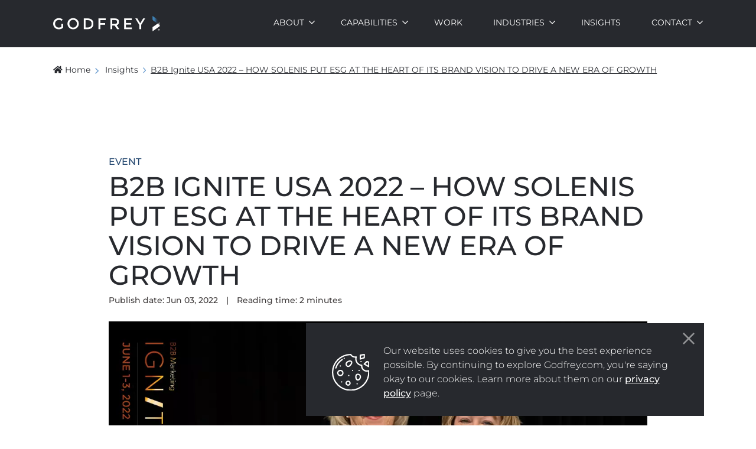

--- FILE ---
content_type: text/html; charset=UTF-8
request_url: https://www.godfrey.com/insights/godfrey-speaks-at-b2b-ignite-usa-2022
body_size: 9098
content:
<!DOCTYPE html>
<html lang="en">
<head>
            <meta http-equiv="X-UA-Compatible" content="IE=edge">
    <!-- <link rel="preload" href="https://www.godfrey.com/application/files/2016/5885/9738/homepage-hero-group.png" as="image" > -->
    <link rel="shortcut icon" href="/packages/godfrey/themes/godfrey/images/favicon.png">

    <!-- Global site tag (gtag.js) - Google Analytics -->
    <script src="https://www.googletagmanager.com/gtag/js?id=UA-215450-10" defer></script>

    <!-- Google Tag Manager -->
    <script>(function(w,d,s,l,i){w[l]=w[l]||[];w[l].push({'gtm.start':
    new Date().getTime(),event:'gtm.js'});var f=d.getElementsByTagName(s)[0],
    j=d.createElement(s),dl=l!='dataLayer'?'&l='+l:'';j.async=true;j.src=
    'https://www.googletagmanager.com/gtm.js?id='+i+dl;f.parentNode.insertBefore(j,f);
    })(window,document,'script','dataLayer','GTM-NB82W3R');</script>
    <!-- End Google Tag Manager -->

    <!-- INCLUDE HOTJAR PHP FILE HERE -->
    
<!-- Hotjar Tracking Code for https://www.godfrey.com -->
<script>
    (function(h,o,t,j,a,r){
        h.hj=h.hj||function(){(h.hj.q=h.hj.q||[]).push(arguments)};
        h._hjSettings={hjid:399824,hjsv:6};
        a=o.getElementsByTagName('head')[0];
        r=o.createElement('script');r.async=1;
        r.src=t+h._hjSettings.hjid+j+h._hjSettings.hjsv;
        a.appendChild(r);
    })(window,document,'https://static.hotjar.com/c/hotjar-','.js?sv=');
</script>
    <link rel="stylesheet" type="text/css" href="/packages/godfrey/themes/godfrey/css/bootstrap-modified.css?v=1.1">
    <link rel="stylesheet" type="text/css" href="/packages/godfrey/themes/godfrey/css/fabrx-styles.css">
    <!-- <link rel="stylesheet" type="text/css" href="/updates/concrete5-8.5.5_remote_updater/concrete/css/font-awesome.css"> -->
    
    <!--<link href="https://fonts.googleapis.com/css2?family=Montserrat:ital,wght@0,100;0,200;0,300;0,400;0,500;0,600;0,700;0,800;0,900;1,100;1,200;1,300;1,400;1,500;1,600;1,700;1,800;1,900&display=swap" rel="stylesheet">-->
    <link rel="stylesheet" type="text/css" href="/packages/godfrey/themes/godfrey/css/fonts-googleapis-montserrat.css">
    <link href="/application/files/cache/css/godfrey/main.css?ts=1768867831" rel="stylesheet" type="text/css" media="all">
<title>VIDEO PRESENTATION: How Solenis put ESG at the heart of its brand vision to drive a new era of growth</title>

<meta http-equiv="content-type" content="text/html; charset=UTF-8">
<meta name="description" content="During B2B Ignite USA 2022, Solenis’ Katy Abernathy and Godfrey’s Donna Harris, presented “How Solenis put ESG at the heart of its brand vision to drive a new era of growth.” ">
<meta name="generator" content="Concrete CMS">
<link rel="canonical" href="https://www.godfrey.com/insights/godfrey-speaks-at-b2b-ignite-usa-2022">
<script type="text/javascript">
    var CCM_DISPATCHER_FILENAME = "/index.php";
    var CCM_CID = 2214;
    var CCM_EDIT_MODE = false;
    var CCM_ARRANGE_MODE = false;
    var CCM_IMAGE_PATH = "/updates/concrete-cms-9.4.1-remote-updater/concrete/images";
    var CCM_APPLICATION_URL = "https://www.godfrey.com";
    var CCM_REL = "";
    var CCM_ACTIVE_LOCALE = "en_US";
    var CCM_USER_REGISTERED = false;
</script>

<link href="/updates/concrete-cms-9.4.1-remote-updater/concrete/css/fontawesome/all.css?ccm_nocache=d05dedd30bf58fd6380f26e78c2976145ea9dda1" rel="stylesheet" type="text/css" media="all">
<script type="text/javascript" src="/updates/concrete-cms-9.4.1-remote-updater/concrete/js/jquery.js?ccm_nocache=d05dedd30bf58fd6380f26e78c2976145ea9dda1"></script>
<link href="/application/files/cache/css/7a091957739a6c8f7b79a06b313c5192b6c0f837.css?ccm_nocache=d05dedd30bf58fd6380f26e78c2976145ea9dda1" rel="stylesheet" type="text/css" media="all" data-source="/updates/concrete-cms-9.4.1-remote-updater/concrete/css/features/navigation/frontend.css?ccm_nocache=d05dedd30bf58fd6380f26e78c2976145ea9dda1 /updates/concrete-cms-9.4.1-remote-updater/concrete/css/features/imagery/frontend.css?ccm_nocache=d05dedd30bf58fd6380f26e78c2976145ea9dda1 /updates/concrete-cms-9.4.1-remote-updater/concrete/css/features/basics/frontend.css?ccm_nocache=d05dedd30bf58fd6380f26e78c2976145ea9dda1">

    <meta name="viewport" content="width=device-width, initial-scale=1.0, maximum-scale=2.0">
    <meta name="google-site-verification" content="nOJNn8QAxQTNYx4E_ODLyG1JVQ_Yv27QXu8gCZ3Efa0">

    
    <!-- Twitter Card data -->
    <meta name="twitter:card" content="summary_large_image">
    <meta name="twitter:site" content="@">
    <meta name="twitter:title" content="VIDEO PRESENTATION: How Solenis put ESG at the heart of its brand vision to drive a new era of growth">
    <meta name="twitter:description" content="During B2B Ignite USA 2022, Solenis’ Katy Abernathy and Godfrey’s Donna Harris, presented “How Solenis put ESG at the heart of its brand vision to drive a new era of growth.” ">
    <meta name="twitter:creator" content="@">
    <meta name="twitter:image" content="/packages/godfrey/themes/godfrey/images/GodfreySite-PreviewImage.jpg">

    <!-- Open Graph data -->
    <meta property="og:title" content="VIDEO PRESENTATION: How Solenis put ESG at the heart of its brand vision to drive a new era of growth">
    <meta property="og:type" content="website">
    <meta property="og:url" content="https://www.godfrey.com/insights/godfrey-speaks-at-b2b-ignite-usa-2022">
    <meta property="og:image" content="/packages/godfrey/themes/godfrey/images/GodfreySite-PreviewImage.jpg">
    <meta property="og:description" content="During B2B Ignite USA 2022, Solenis’ Katy Abernathy and Godfrey’s Donna Harris, presented “How Solenis put ESG at the heart of its brand vision to drive a new era of growth.” ">
    <meta property="og:site_name" content="">

    <script>
        if (navigator.userAgent.match(/IEMobile\/10\.0/)) {
            var msViewportStyle = document.createElement('style')
            msViewportStyle.appendChild(
                document.createTextNode(
                    '@-ms-viewport{width:auto!important}'
                )
            )
            document.querySelector('head').appendChild(msViewportStyle)
        }
    </script>
        <script type="text/javascript" defer>
        var _ss = _ss || [];
        _ss.push(['_setDomain', 'https://koi-3QN6U337VY.marketingautomation.services/net']);
        _ss.push(['_setAccount', 'KOI-3RTD9L8VJ6']);
        _ss.push(['_trackPageView']);
        window._pa = window._pa || {};
        // _pa.orderId = "myOrderId"; // OPTIONAL: attach unique conversion identifier to conversions
        // _pa.revenue = "19.99"; // OPTIONAL: attach dynamic purchase values to conversions
        // _pa.productId = "myProductId"; // OPTIONAL: Include product ID for use with dynamic ads
        (function() {
            var ss = document.createElement('script');
            ss.type = 'text/javascript'; ss.async = true;
            ss.src = ('https:' == document.location.protocol ? 'https://' : 'http://') + 'koi-3QN6U337VY.marketingautomation.services/client/ss.js?ver=2.4.0';
            var scr = document.getElementsByTagName('script')[0];
            scr.parentNode.insertBefore(ss, scr);
        })();
    </script>
    <meta name="cf-2fa-verify" content="f40278e4921a647">
</head>

<body class="b2b-ignite-usa-2022-–-how-solenis-put-esg-at-the-heart-of-its-brand-vision-to-drive-a-new-era-of-growth">

    <script type="text/javascript"> 
        var dpwdrsid = 'xFvhvWTEEy'; 
        var dpwdrsextid = '6601e34a'; 
        var __ibaseUrl = (("https:" == document.location.protocol) ? "https://data.processwebsitedata.com" : "http://data.processwebsitedata.com");
        (function () { 
        var va = document.createElement('script'); va.type = 'text/javascript'; va.async = true; 
        va.src = __ibaseUrl + '/cscripts/' + dpwdrsid + '-' + dpwdrsextid + '.js'; 
        var sv = document.getElementsByTagName('script')[0]; sv.parentNode.insertBefore(va, sv); 
        })(); 
    </script> 

    <!-- Google Tag Manager (noscript) -->
    <noscript><iframe src="https://www.googletagmanager.com/ns.html?id=GTM-NB82W3R" height="0" width="0" style="display:none;visibility:hidden"></iframe></noscript>
    <!-- End Google Tag Manager (noscript) -->

<div class="ccm-page ccm-page-id-2214 page-type-event page-template-resource-child">

<script type="text/javascript" src="//cdn.jsdelivr.net/npm/slick-carousel@1.8.1/slick/slick.js" defer></script>

<header>
    <div class="container">
        <div class="row">
            <div class="col-xs-12">
                <div class="logo-container">
                    <a href="/"><img class="logo" src="/packages/godfrey/themes/godfrey/images/Godfrey-Logo-REV-white.webp"></a>
                </div>
                

    <nav class="mobile-nav">
<svg xmlns="http://www.w3.org/2000/svg" width="25" height="25" viewbox="0 0 25 25">
  <g id="Icon_Hamburger" data-name="Icon/Hamburger" transform="translate(0.5 0.5)">
    <rect id="Background" width="24" height="24" fill="none" stroke="rgba(0,0,0,0)" stroke-miterlimit="10" stroke-width="1"></rect>
    <path id="Icon_Color" data-name="Icon Color" d="M1,14a1,1,0,1,1,0-2H23a1,1,0,1,1,0,2ZM1,8A1,1,0,0,1,1,6H23a1,1,0,0,1,0,2ZM1,2A1,1,0,0,1,1,0H23a1,1,0,1,1,0,2Z" transform="translate(0 5)" fill="#fff"></path>
  </g>
</svg>
<span class="close-nav hide">CLOSE <svg xmlns="http://www.w3.org/2000/svg" id="Icon_Close" data-name="Icon/Close" width="20" height="20" viewbox="0 0 20 20">
  <path id="Icon_Color" data-name="Icon Color" d="M20,1.761,18.239,0,10,8.208,1.761,0,0,1.761,8.208,10,0,18.239,1.761,20,10,11.792,18.239,20,20,18.239,11.792,10Z" fill="#232528"></path>
</svg></span>
</nav>
<nav class="nav"><ul><li class=""><a href="https://www.godfrey.com/about" target="_self" class="nav-anchor ">About</a><span class="mobile-caret"><svg xmlns="http://www.w3.org/2000/svg" id="ico-chevron" width="10.579" height="6.251" viewbox="0 0 10.579 6.251">
  <path id="Icon_Color" data-name="Icon Color" d="M-21.422,60.962-20.46,60l4.328,4.328L-11.8,60l.962.962-5.289,5.289Z" transform="translate(21.422 -60)" fill="#27292e"></path>
</svg></span><ul><li class=""><a href="https://www.godfrey.com/about/news" target="_self" class="nav-anchor ">News</a></li><li class=""><a href="https://www.godfrey.com/about/team" target="_self" class="nav-anchor ">Team</a></li><li class=""><a href="https://www.godfrey.com/about/careers" target="_self" class="nav-anchor ">Careers</a></li></ul></li><li class=""><a href="https://www.godfrey.com/capabilities" target="_self" class="nav-anchor ">Capabilities</a><span class="mobile-caret"><svg xmlns="http://www.w3.org/2000/svg" id="ico-chevron" width="10.579" height="6.251" viewbox="0 0 10.579 6.251">
  <path id="Icon_Color" data-name="Icon Color" d="M-21.422,60.962-20.46,60l4.328,4.328L-11.8,60l.962.962-5.289,5.289Z" transform="translate(21.422 -60)" fill="#27292e"></path>
</svg></span><ul><li class=""><a href="https://www.godfrey.com/capabilities/strategy" target="_self" class="nav-anchor ">Strategy</a></li><li class=""><a href="https://www.godfrey.com/capabilities/creative" target="_self" class="nav-anchor ">Creative</a></li><li class=""><a href="https://www.godfrey.com/capabilities/demand" target="_self" class="nav-anchor ">Demand</a></li></ul></li><li class=""><a href="https://www.godfrey.com/work" target="_self" class="nav-anchor ">Work</a></li><li class=""><a href="https://www.godfrey.com/industries" target="_self" class="nav-anchor ">Industries</a><span class="mobile-caret"><svg xmlns="http://www.w3.org/2000/svg" id="ico-chevron" width="10.579" height="6.251" viewbox="0 0 10.579 6.251">
  <path id="Icon_Color" data-name="Icon Color" d="M-21.422,60.962-20.46,60l4.328,4.328L-11.8,60l.962.962-5.289,5.289Z" transform="translate(21.422 -60)" fill="#27292e"></path>
</svg></span><ul><li class=""><a href="https://www.godfrey.com/industries/building-materials" target="_self" class="nav-anchor ">Building Materials</a></li><li class=""><a href="https://www.godfrey.com/industries/chemicals" target="_self" class="nav-anchor ">Chemicals</a></li><li class=""><a href="https://www.godfrey.com/industries/heavy-equipment" target="_self" class="nav-anchor ">Heavy Equipment</a></li><li class=""><a href="https://www.godfrey.com/industries/life-sciences" target="_self" class="nav-anchor ">Life Sciences</a></li><li class=""><a href="https://www.godfrey.com/industries/manufacturing" target="_self" class="nav-anchor ">Manufacturing</a></li><li class=""><a href="https://www.godfrey.com/industries/material-handling-logistics" target="_self" class="nav-anchor ">Material Handling &amp; Logistics</a></li><li class=""><a href="https://www.godfrey.com/industries/paper-and-packaging" target="_self" class="nav-anchor ">Paper &amp; Packaging</a></li></ul></li><li class="nav-path-selected"><a href="https://www.godfrey.com/insights" target="_self" class="nav-anchor nav-path-selected">Insights</a></li><li class=""><a href="https://www.godfrey.com/contact" target="_self" class="nav-anchor ">Contact</a><span class="mobile-caret"><svg xmlns="http://www.w3.org/2000/svg" id="ico-chevron" width="10.579" height="6.251" viewbox="0 0 10.579 6.251">
  <path id="Icon_Color" data-name="Icon Color" d="M-21.422,60.962-20.46,60l4.328,4.328L-11.8,60l.962.962-5.289,5.289Z" transform="translate(21.422 -60)" fill="#27292e"></path>
</svg></span><ul><li class=""><a href="https://www.godfrey.com/contact/working-with-godfrey" target="_self" class="nav-anchor ">Working with Godfrey</a></li></ul></li></ul></nav>
<script>
    $(document).ready(function() {
        $(".mobile-nav").on('click', function() {
            $("nav.nav").toggleClass("show-nav");
            $(".close-nav").toggleClass("show-close-btn");
            $(".mobile-nav .close-nav, .mobile-nav > svg").toggleClass("hide");
        });
        $(".mobile-caret").on('click', function() {
            $(this).next().toggleClass("show-sub-nav");
        });
    });
</script>
    
            </div>
        </div>
    </div>
</header>


    <section class="breadcrumb-section"><div class="container"><div class="row"><nav role="navigation" aria-label="breadcrumb"><ol class="breadcrumb godfrey"><li><a href="https://www.godfrey.com/" target="_self"><i class="fa fa-home" aria-hidden="true"></i>Home</a></li><li>
                        <svg xmlns="http://www.w3.org/2000/svg" width="5.609" height="9.886" viewbox="0 0 5.609 9.886">
                            <path id="Icon_feather-chevron-right" data-name="Icon feather-chevron-right" d="M6,12l4-4L6,4" transform="translate(-5.057 -3.057)" fill="none" stroke="#689bd0" stroke-linecap="round" stroke-linejoin="round" stroke-width="1.333"></path>
                        </svg>
                        <a href="https://www.godfrey.com/insights" target="_self">Insights</a>
                      </li><li class="active"><svg xmlns="http://www.w3.org/2000/svg" width="5.609" height="9.886" viewbox="0 0 5.609 9.886"><path id="Icon_feather-chevron-right" data-name="Icon feather-chevron-right" d="M6,12l4-4L6,4" transform="translate(-5.057 -3.057)" fill="none" stroke="#689bd0" stroke-linecap="round" stroke-linejoin="round" stroke-width="1.333"></path></svg>B2B Ignite USA 2022 – HOW SOLENIS PUT ESG AT THE HEART OF ITS BRAND VISION TO DRIVE A NEW ERA OF GROWTH</li></ol></nav></div></div></section>

<div class="cookie-notification">
    <div class="cookie-content">
        <img class="cookie-image" src="/packages/godfrey/themes/godfrey/images/ico-cookie.svg">
        

    <p>Our website uses cookies to give you the best experience possible. By continuing to explore Godfrey.com, you're saying okay to our cookies. Learn more about them on our <a aria-label="Link privacy policy" href="https://www.godfrey.com/privacy-policy" rel="noopener noreferrer" tabindex="-1" target="_blank" title="https://www.godfrey.com/privacy-policy">privacy policy</a> page.</p>

        <button type="button" class="cookie-notification-close close" data-dismiss="modal" aria-label="Close">
            <span aria-hidden="true"><img src="/packages/godfrey/themes/godfrey/images/ico-exit-white.svg"></span>
        </button>
    </div>
</div>
<main class="resource-child">
    <section class="container">
        <div class="row">
            <div class="col-xs-12 col-sm-10 col-sm-offset-1">
            

    <div class="container">
    <span class="page-title eyebrow">Event</span><h1 id="B2B-Ignite-USA-2022--HOW-SOLENIS-PUT-ESG-AT-THE-HEART-OF-ITS-BRAND-VISION-TO-DRIVE-A-NEW-ERA-OF-GROWTH" class="page-title black">B2B Ignite USA 2022 – HOW SOLENIS PUT ESG AT THE HEART OF ITS BRAND VISION TO DRIVE A NEW ERA OF GROWTH</h1></div>



    

    <div class="container">
    <div class="date-duration">
                    <span>Publish date: Jun 03, 2022</span>
                            <span class="divider">|</span>
                            <span>Reading time: <span class="date-time-minutes"></span> minute<span class="plural-minutes">s</span></span>
            </div>
</div>

<script>
    $(document).ready(function() {
        var dtm = $(".date-time-minutes").text().trim();
        if(!dtm) {
            dtm = Math.round($("main").text().replace(/\s+/g, " ").split(" ").length / 183);
            $(".date-time-minutes").text(dtm);
        }

        if(dtm == 1 || dtm == "1") {
            $(".plural-minutes").hide();
        }
    });
</script>



    <div class="container"><div class="row"><div class="col-12"><picture><!--[if IE 9]><video style='display: none;'><![endif]--><!--[if IE 9]></video><![endif]--><img src="/application/files/4716/5885/9840/B2B-Ignite-2022.webp" alt="B2B Ignite 2022
" class="ccm-image-block img-responsive bID-9165"></picture></div></div></div>


            <div class="container"><div class="row"><div class="wysiwyg col-12">
        <p>During B2B Ignite USA 2022, Katy Abernathy, Senior Director, Corporate Communications at Solenis, and Donna Harris, Director of Strategy here at Godfrey, presented “How Solenis put ESG at the heart of its brand vision to drive a new era of growth.”</p>

<p>During the hybrid session, Katy and Donna provided firsthand insight into Solenis’ ESG journey, what they learned along the way — and revealed why ESG is something all B2B brands must consider without delay to engage today’s stakeholders.</p>

<p>During the video presentation of this session, you’ll learn:</p>

<ul>
	<li>How the brand evolution supported the company’s business growth objectives</li>
	<li>How the right processes — from insight and strategy to branding and tactical execution — ensure you’re creating an impactful brand story that generates results</li>
	<li>The link between ESG and risk management</li>
	<li>Why robust ESG programs and communications matter and how to make the most of your ESG metrics</li>
	<li>How sales and marketing can work together as brand champions to ensure communications accurately reflect company and customer success</li>
</ul>

<ul>
</ul>

<p> </p>
        </div></div></div>
    


    <!--<section class="hero full-width">-->
    <div class="container">
        <div class="row">
            <div class="hero full-width" style="width: 100%;">
                <div class="col-12 hero-image">
                                                <div id="youtube9028" class="embed-responsive embed-responsive-16by9">
                                <div id="youtube-player" class="youtube-player" data-attr-ytid="6sxUUBvDbHw"></div>
                            </div>
                                                                </div>
            </div>
        </div>
    </div>
<!--</section>-->



    

    


<div class="social-wrap">
    <p>Share:</p>
    <a alt="Facebook" href="http://www.facebook.com/share.php?u=https://www.godfrey.com/insights/godfrey-speaks-at-b2b-ignite-usa-2022" target="_blank">
        <svg xmlns="http://www.w3.org/2000/svg" xmlns:xlink="http://www.w3.org/1999/xlink" width="25" height="25" viewbox="0 0 25 25">
            <defs>
            <clippath id="clip-path">
                <path id="Path_14" data-name="Path 14" d="M4.959-9.7v-6.532H7.2l.334-2.527H4.959v-1.621c0-.715.191-1.24,1.287-1.24H7.629V-23.9a15.262,15.262,0,0,0-2-.1,3.081,3.081,0,0,0-3.338,3.338v1.907H0v2.527H2.241V-9.7Z" transform="translate(0 0)" fill="#fff" stroke="rgba(0,0,0,0)" stroke-miterlimit="10" stroke-width="1" clip-rule="evenodd"></path>
            </clippath>
            </defs>
            <g id="Icon_Social_Outline_Facebook" data-name="Icon/Social/Outline/Facebook" transform="translate(0.5 0.5)">
            <path id="Shape" d="M12,24A11.986,11.986,0,0,1,3.525,3.525a11.986,11.986,0,1,1,16.95,16.95A11.915,11.915,0,0,1,12,24ZM12,1.5A10.487,10.487,0,0,0,4.585,19.416,10.487,10.487,0,1,0,19.416,4.585,10.426,10.426,0,0,0,12,1.5Z" transform="translate(0 0)" fill="#fff" stroke="rgba(0,0,0,0)" stroke-miterlimit="10" stroke-width="1"></path>
            <g id="Icon_Color" data-name="Icon Color" transform="translate(8.07 29.501)" clip-path="url(#clip-path)">
                <path id="Path_13" data-name="Path 13" d="M-5-29H9.3v14.3H-5Z" transform="translate(2.02 5)" fill="#fff" stroke="rgba(0,0,0,0)" stroke-miterlimit="10" stroke-width="1"></path>
            </g>
            </g>
        </svg>
    </a>
    <a alt="Twitter" href="https://twitter.com/intent/tweet?url=https://www.godfrey.com/insights/godfrey-speaks-at-b2b-ignite-usa-2022" target="_blank">
        <svg id="Icon_Social_Outline_Twitter" data-name="Icon/Social/Outline/Twitter" xmlns="http://www.w3.org/2000/svg" width="24" height="24" viewbox="0 0 24 24">
            <path id="Shape" d="M12,24A11.986,11.986,0,0,1,3.525,3.525a11.986,11.986,0,1,1,16.95,16.95A11.915,11.915,0,0,1,12,24ZM12,1.5A10.487,10.487,0,0,0,4.585,19.416,10.487,10.487,0,1,0,19.416,4.585,10.426,10.426,0,0,0,12,1.5Z" transform="translate(0 0)" fill="#fff"></path>
            <path id="Path" d="M12,1.163a4.439,4.439,0,0,1-1.425.375A2.423,2.423,0,0,0,11.663.188a4.727,4.727,0,0,1-1.575.6A2.414,2.414,0,0,0,8.325,0,2.473,2.473,0,0,0,5.85,2.475a2.9,2.9,0,0,0,.075.563A6.922,6.922,0,0,1,.863.45,2.36,2.36,0,0,0,.525,1.688,2.537,2.537,0,0,0,1.612,3.75a2.291,2.291,0,0,1-1.125-.3v.037a2.454,2.454,0,0,0,1.987,2.4,3.7,3.7,0,0,1-.637.075,1.826,1.826,0,0,1-.45-.037A2.5,2.5,0,0,0,3.675,7.65,4.844,4.844,0,0,1,.6,8.7,3.226,3.226,0,0,1,0,8.663,6.885,6.885,0,0,0,3.787,9.75,6.959,6.959,0,0,0,10.8,2.737v-.3A5.565,5.565,0,0,0,12,1.163Z" transform="translate(6 7.125)" fill="#fff"></path>
        </svg>
    </a>
    <a alt="Linkedin" href="https://www.linkedin.com/sharing/share-offsite/?url=https://www.godfrey.com/insights/godfrey-speaks-at-b2b-ignite-usa-2022" target="_blank">
        <svg id="Icon_Social_Outline_Linkedin" data-name="Icon/Social/Outline/Linkedin" xmlns="http://www.w3.org/2000/svg" width="24" height="24" viewbox="0 0 24 24">
            <path id="Shape" d="M12,24A11.986,11.986,0,0,1,3.525,3.525a11.986,11.986,0,1,1,16.95,16.95A11.915,11.915,0,0,1,12,24ZM12,1.5A10.487,10.487,0,0,0,4.585,19.416,10.487,10.487,0,1,0,19.416,4.585,10.426,10.426,0,0,0,12,1.5Z" transform="translate(0 0)" fill="#fff"></path>
            <path id="Icon_Color" data-name="Icon Color" d="M6.16,10.543H3.8c0-.051.031-6.445,0-7.113H6.16V4.437l-.006.009-.009.014H6.16V4.437A2.327,2.327,0,0,1,8.285,3.262c1.7,0,2.714,1.2,2.714,3.2v4.078H8.643V6.737c0-1.052-.413-1.608-1.2-1.608a1.291,1.291,0,0,0-1.21.865,1.569,1.569,0,0,0-.078.576v3.973Zm-3.662,0H.14V3.429H2.5v7.112ZM1.319,2.458H1.3A1.232,1.232,0,1,1,1.335,0a1.233,1.233,0,1,1-.015,2.458Z" transform="translate(7 6)" fill="#fff"></path>
        </svg>
    </a>
</div>



    



        <div class="container people-list-container">
                    <div class="row">
                <div class="col-sm-3">
                    <div class="people-list-image-container">
                                            <span style="background-image:url(https://www.godfrey.com/application/files/1816/5653/0049/headshot-kathy-abernathy.jpg); background-position:center;"></span>
                                        </div>
                </div>

                <div class="col-sm-9 col-lg-8 person-bio">
                    <p class="person-container">
                        <span class="person-name">
                        Katy Abernathy                        </span>
                                                <span class="person-title">
                        - Senior Director, Corporate Communications at Solenis                        </span>
                                            </p>

                    <p paraeid="{4048abcb-1fd3-40bd-b44d-f8457b69d2f5}{26}" paraid="244777576">At Solenis, a leading global producer of specialty chemicals, Katy leads a global team responsible for PR and marketing communications, employee and business communications and crisis communications. </p>

<p paraeid="{4048abcb-1fd3-40bd-b44d-f8457b69d2f5}{36}" paraid="356571144">With a 40-year career in B2B, she joined Betz PaperChem in 1989 and never left. For the past 32 years, she has had the privilege to lead and manage communications through numerous acquisitions and divestitures that have led to the creation of Solenis. Now responsible for building the Solenis brand, she led Solenis’ first sustainability report development and website redesign.</p>
                </div>
            </div>
                    <div class="row">
                <div class="col-sm-3">
                    <div class="people-list-image-container">
                                            <span style="background-image:url(https://www.godfrey.com/application/files/8917/1286/5999/DonnaHarris-headshot.jpg); background-position:center;"></span>
                                        </div>
                </div>

                <div class="col-sm-9 col-lg-8 person-bio">
                    <p class="person-container">
                        <span class="person-name">
                        Donna Harris                        </span>
                                                <span class="person-title">
                        - Director of Strategy                        </span>
                                            </p>

                    <p>Donna is fascinated with industry trends and market research. She supports account teams with insight and strategic planning and thrives on conquering challenges that keep clients up at night.</p>
                </div>
            </div>
                </div>




    <div class="ccm-block-page-list">
    <div class="row">
                    <div class="col-12">
                <h3 id="Related-Resources" class="page-title black">Related Resources</h3>
                <span class="page-title-subhead black"></span>
            </div>

                
    

<div class="col-sm-6 col-lg-4 resource-card" data-filters=",Blog Post" data-date="12/06/2021">
    <a href="https://www.godfrey.com/insights/the-esg-standard-why-doing-good-is-good-for-business-2">
        <picture><!--[if IE 9]><video style='display: none;'><![endif]--><!--[if IE 9]></video><![endif]--><img src="/application/files/9316/5594/3736/esg-value.webp" alt="#" class="img-responsive"></picture>        <span class="eyebrow">
            Blog Post        </span>
        <h3 id="The-ESG-Standard-Why-Doing-Good-Is-Good-for-Business-(Part-2)">
            The ESG Standard: Why Doing Good Is Good for Business (Part 2)            <span>
            <svg xmlns="http://www.w3.org/2000/svg" width="15.5" height="15.499" viewbox="0 0 15.5 15.499">
	<g id="Icon_Arrows_Circle_Outline_Right" data-name="Icon/Arrows/Circle/Outline/Right" transform="translate(0.25 0.25)">
	<path id="Icon_Color" data-name="Icon Color" d="M2.2,12.8A7.491,7.491,0,1,1,12.8,2.2,7.491,7.491,0,1,1,2.2,12.8ZM.938,7.5A6.562,6.562,0,1,0,7.5.938,6.57,6.57,0,0,0,.938,7.5Zm4.594,2.953L8.484,7.5,5.531,4.547l.656-.656L9.8,7.5,6.188,11.11Z" transform="translate(0 0)" fill="#27292e" stroke="#27292e" stroke-width="0.5"></path>
	</g>
</svg>            </span>
        </h3>   
            </a>
</div>

<div class="col-sm-6 col-lg-4 resource-card" data-filters=",Blog Post" data-date="11/03/2021">
    <a href="https://www.godfrey.com/insights/joel-makower-green-biz-q-a">
        <picture><!--[if IE 9]><video style='display: none;'><![endif]--><!--[if IE 9]></video><![endif]--><img src="/application/files/2616/5594/3722/joel-makower.webp" alt="#" class="img-responsive"></picture>        <span class="eyebrow">
            Blog Post        </span>
        <h3 id="ESG-Insight-QampA-With-Joel-Makower-From-GreenBiz-Group">
            ESG Insight: Q&amp;A With Joel Makower From GreenBiz Group            <span>
            <svg xmlns="http://www.w3.org/2000/svg" width="15.5" height="15.499" viewbox="0 0 15.5 15.499">
	<g id="Icon_Arrows_Circle_Outline_Right" data-name="Icon/Arrows/Circle/Outline/Right" transform="translate(0.25 0.25)">
	<path id="Icon_Color" data-name="Icon Color" d="M2.2,12.8A7.491,7.491,0,1,1,12.8,2.2,7.491,7.491,0,1,1,2.2,12.8ZM.938,7.5A6.562,6.562,0,1,0,7.5.938,6.57,6.57,0,0,0,.938,7.5Zm4.594,2.953L8.484,7.5,5.531,4.547l.656-.656L9.8,7.5,6.188,11.11Z" transform="translate(0 0)" fill="#27292e" stroke="#27292e" stroke-width="0.5"></path>
	</g>
</svg>            </span>
        </h3>   
            </a>
</div>

<div class="col-sm-6 col-lg-4 resource-card" data-filters=",Blog Post" data-date="10/21/2021">
    <a href="https://www.godfrey.com/insights/the-esg-standard-why-doing-good-is-good-for-business-1">
        <picture><!--[if IE 9]><video style='display: none;'><![endif]--><!--[if IE 9]></video><![endif]--><img src="/application/files/4216/5594/3732/esg-one-world-1200x630.webp" alt="#" class="img-responsive"></picture>        <span class="eyebrow">
            Blog Post        </span>
        <h3 id="The-ESG-Standard-Why-Doing-Good-Is-Good-for-Business-(Part-1)">
            The ESG Standard: Why Doing Good Is Good for Business (Part 1)            <span>
            <svg xmlns="http://www.w3.org/2000/svg" width="15.5" height="15.499" viewbox="0 0 15.5 15.499">
	<g id="Icon_Arrows_Circle_Outline_Right" data-name="Icon/Arrows/Circle/Outline/Right" transform="translate(0.25 0.25)">
	<path id="Icon_Color" data-name="Icon Color" d="M2.2,12.8A7.491,7.491,0,1,1,12.8,2.2,7.491,7.491,0,1,1,2.2,12.8ZM.938,7.5A6.562,6.562,0,1,0,7.5.938,6.57,6.57,0,0,0,.938,7.5Zm4.594,2.953L8.484,7.5,5.531,4.547l.656-.656L9.8,7.5,6.188,11.11Z" transform="translate(0 0)" fill="#27292e" stroke="#27292e" stroke-width="0.5"></path>
	</g>
</svg>            </span>
        </h3>   
            </a>
</div>    </div>
</div>



            </div>
        </div>
    </section>
    
</main>


<footer id="footer-theme">
    <button class="top-link hide" id="to-top"></button>
        <section>
    <div class="container">
        <div class="row">
            <div class="col-xs-12 col-lg-2 order-lg-1">
                <div class="logo-container">
                    <a href="/"><img class="logo" src="/packages/godfrey/themes/godfrey/images/Godfrey-Logo-REV-white.webp"></a>
                </div>
            <!--  -->
            </div>
            <div class="col-xs-12 col-lg-2 social-block order-lg-3">
                <a href="https://www.facebook.com/GodfreyB2B" target="_blank">
                    <svg alt="Facebook" xmlns="http://www.w3.org/2000/svg" xmlns:xlink="http://www.w3.org/1999/xlink" width="25" height="25" viewbox="0 0 25 25">
                        <defs>
                            <clippath id="fb-clip-path">
                                <path id="Path_14" data-name="Path 14" d="M4.959-9.7v-6.532H7.2l.334-2.527H4.959v-1.621c0-.715.191-1.24,1.287-1.24H7.629V-23.9a15.262,15.262,0,0,0-2-.1,3.081,3.081,0,0,0-3.338,3.338v1.907H0v2.527H2.241V-9.7Z" transform="translate(0 0)" fill="#fff" stroke="rgba(0,0,0,0)" stroke-miterlimit="10" stroke-width="1" clip-rule="evenodd"></path>
                            </clippath>
                        </defs>
                        <g id="Icon_Social_Outline_Facebook" data-name="Icon/Social/Outline/Facebook" transform="translate(0.5 0.5)">
                            <path id="Shape" d="M12,24A11.986,11.986,0,0,1,3.525,3.525a11.986,11.986,0,1,1,16.95,16.95A11.915,11.915,0,0,1,12,24ZM12,1.5A10.487,10.487,0,0,0,4.585,19.416,10.487,10.487,0,1,0,19.416,4.585,10.426,10.426,0,0,0,12,1.5Z" transform="translate(0 0)" fill="#fff" stroke="rgba(0,0,0,0)" stroke-miterlimit="10" stroke-width="1"></path>
                        </g>
                        <g id="Icon_Color" data-name="Icon Color" transform="translate(8.07 29.501)" clip-path="url(#fb-clip-path)">
                            <path id="Path_13" data-name="Path 13" d="M-5-29H9.3v14.3H-5Z" transform="translate(2.02 5)" fill="#fff" stroke="rgba(0,0,0,0)" stroke-miterlimit="10" stroke-width="1"></path>
                        </g>
                    </svg>
                </a>
                <a href="https://instagram.com/godfreyb2b/" target="_blank">
                    <svg alt="Instagram" xmlns="http://www.w3.org/2000/svg" xmlns:xlink="http://www.w3.org/1999/xlink" width="25" height="25" viewbox="0 0 25 25">
                        <defs>
                            <clippath id="i-clip-path">
                            <path id="Path_16" data-name="Path 16" d="M7.776-24c1,0,1.246.007,1.821.041a4.684,4.684,0,0,1,1.772.33,4.366,4.366,0,0,1,1.36.906,3.435,3.435,0,0,1,.906,1.36,5.652,5.652,0,0,1,.33,1.772c.035.6.04.837.041,1.957v1.278c0,1.119-.006,1.356-.041,1.957a4.684,4.684,0,0,1-.33,1.772,4.366,4.366,0,0,1-.906,1.36,3.435,3.435,0,0,1-1.36.906,5.652,5.652,0,0,1-1.772.33c-.6.035-.837.04-1.957.041H6.363c-1.119,0-1.356-.006-1.957-.041a4.684,4.684,0,0,1-1.772-.33,4.366,4.366,0,0,1-1.36-.906,3.435,3.435,0,0,1-.906-1.36A5.652,5.652,0,0,1,.039-14.4C0-14.978,0-15.22,0-16.224v-1.549c0-1,.007-1.246.041-1.821a4.684,4.684,0,0,1,.33-1.772,4.366,4.366,0,0,1,.906-1.36,3.436,3.436,0,0,1,1.36-.906,5.652,5.652,0,0,1,1.772-.33C4.981-24,5.223-24,6.227-24Zm.105,1.648H4.53a4.153,4.153,0,0,0-1.236.247,2.2,2.2,0,0,0-.824.536,2.2,2.2,0,0,0-.536.824,3.137,3.137,0,0,0-.247,1.236c-.032.518-.039.756-.041,1.634v3.352a4.153,4.153,0,0,0,.247,1.236,2.2,2.2,0,0,0,.536.824,2.2,2.2,0,0,0,.824.536,3.136,3.136,0,0,0,1.236.247c.542.034.777.04,1.758.041H9.474a4.153,4.153,0,0,0,1.236-.247,2.2,2.2,0,0,0,.824-.536,2.2,2.2,0,0,0,.536-.824,3.136,3.136,0,0,0,.247-1.236c.034-.542.04-.777.041-1.758V-19.47a4.153,4.153,0,0,0-.247-1.236,2.2,2.2,0,0,0-.536-.824,2.2,2.2,0,0,0-.824-.536,3.136,3.136,0,0,0-1.236-.247C9-22.346,8.759-22.353,7.881-22.354ZM7-20.624A3.6,3.6,0,0,1,10.627-17,3.6,3.6,0,0,1,7-13.373,3.6,3.6,0,0,1,3.376-17,3.6,3.6,0,0,1,7-20.624Zm0,1.648A2.005,2.005,0,0,0,5.024-17,2.005,2.005,0,0,0,7-15.021,2.005,2.005,0,0,0,8.979-17,2.005,2.005,0,0,0,7-18.976Zm3.5-2.307a.783.783,0,0,1,.783.783.783.783,0,0,1-.783.783.783.783,0,0,1-.783-.783A.783.783,0,0,1,10.5-21.283Z" transform="translate(0 0)" fill="#fff" stroke="rgba(0,0,0,0)" stroke-miterlimit="10" stroke-width="1" clip-rule="evenodd"></path>
                            </clippath>
                        </defs>
                        <g id="Icon_Social_Outline_Instagram" data-name="Icon/Social/Outline/Instagram" transform="translate(0.5 0.5)">
                            <path id="Shape" d="M12,24A11.986,11.986,0,0,1,3.525,3.525a11.986,11.986,0,1,1,16.95,16.95A11.915,11.915,0,0,1,12,24ZM12,1.5A10.487,10.487,0,0,0,4.585,19.416,10.487,10.487,0,1,0,19.416,4.585,10.426,10.426,0,0,0,12,1.5Z" transform="translate(0 0)" fill="#fff" stroke="rgba(0,0,0,0)" stroke-miterlimit="10" stroke-width="1"></path>
                        </g>
                        <g id="Icon_Color" data-name="Icon Color" transform="translate(5.002 29.002)" clip-path="url(#i-clip-path)">
                            <path id="Path_15" data-name="Path 15" d="M-5-29H14.842V-9.158H-5Z" transform="translate(2.082 2.082)" fill="#fff" stroke="rgba(0,0,0,0)" stroke-miterlimit="10" stroke-width="1"></path>
                        </g>
                    </svg>
                </a>
                <a href="https://www.linkedin.com/company/godfrey" target="_blank">
                    <svg alt="Linkedin" id="Icon_Social_Outline_Linkedin" data-name="Icon/Social/Outline/Linkedin" xmlns="http://www.w3.org/2000/svg" width="24" height="24" viewbox="0 0 24 24">
                        <path id="Shape" d="M12,24A11.986,11.986,0,0,1,3.525,3.525a11.986,11.986,0,1,1,16.95,16.95A11.915,11.915,0,0,1,12,24ZM12,1.5A10.487,10.487,0,0,0,4.585,19.416,10.487,10.487,0,1,0,19.416,4.585,10.426,10.426,0,0,0,12,1.5Z" transform="translate(0 0)" fill="#fff"></path>
                        <path id="Icon_Color" data-name="Icon Color" d="M6.16,10.543H3.8c0-.051.031-6.445,0-7.113H6.16V4.437l-.006.009-.009.014H6.16V4.437A2.327,2.327,0,0,1,8.285,3.262c1.7,0,2.714,1.2,2.714,3.2v4.078H8.643V6.737c0-1.052-.413-1.608-1.2-1.608a1.291,1.291,0,0,0-1.21.865,1.569,1.569,0,0,0-.078.576v3.973Zm-3.662,0H.14V3.429H2.5v7.112ZM1.319,2.458H1.3A1.232,1.232,0,1,1,1.335,0a1.233,1.233,0,1,1-.015,2.458Z" transform="translate(7 6)" fill="#fff"></path>
                    </svg>
                </a>
                <a href="https://www.youtube.com/user/godfreyb2b" target="_blank">
                    <svg alt="YouTube" id="Icon_Social_Outline_Linkedin" data-name="Icon/Social/Outline/Linkedin" xmlns="http://www.w3.org/2000/svg" width="24" height="24" viewbox="0 0 24 24">
                      <path id="Shape" d="M12,24A11.986,11.986,0,0,1,3.525,3.525a11.986,11.986,0,1,1,16.95,16.95A11.915,11.915,0,0,1,12,24ZM12,1.5A10.487,10.487,0,0,0,4.585,19.416,10.487,10.487,0,1,0,19.416,4.585,10.426,10.426,0,0,0,12,1.5Zm0,14.558a34.837,34.837,0,0,1-4.531-.242,1.454,1.454,0,0,1-1.024-1.025A15.1,15.1,0,0,1,6.2,12V12a15.111,15.111,0,0,1,.243-2.789A1.452,1.452,0,0,1,7.468,8.183,34.837,34.837,0,0,1,12,7.941a34.83,34.83,0,0,1,4.531.242,1.451,1.451,0,0,1,1.025,1.025A15.193,15.193,0,0,1,17.8,12a15.193,15.193,0,0,1-.242,2.792,1.453,1.453,0,0,1-1.025,1.025A34.83,34.83,0,0,1,12,16.059Zm-1.159-5.8v3.479L13.853,12Z" transform="translate(0 0)" fill="#fff"></path>
                    </svg>
                </a>
            </div>
            <div class="col-xs-12 col-lg-8 order-lg-2">
                <p class="center-navigation">Copyright © 2026 Godfrey All Rights Reserved<span>|</span><a href="/privacy-policy">Privacy Policy</a><span class="hidden-xs hidden-sm-tab">|</span><a href="https://www.worldwidepartners.com/" target="_blank"><span class="sr-only">new window</span><img class="logo img-responsive" src="/packages/godfrey/themes/godfrey/images/wwp-logo-r.webp" loading="lazy"></a><span class="hidden-xs hidden-sm-tab">|</span><a href="https://www.wbenc.org/" target="_blank"><span class="sr-only">new window</span><img class="logo img-responsive" src="/packages/godfrey/themes/godfrey/images/Logos-Partner-WBENC.webp" loading="lazy"></a></p>
            </div>
        </div>
    </div>
    </section>
</footer>



</div>

<script type="text/javascript" src="/application/files/cache/js/dbb5db3e19b3cd92e652f7d03844ccc6f42f581a.js?ccm_nocache=d05dedd30bf58fd6380f26e78c2976145ea9dda1" data-source="/updates/concrete-cms-9.4.1-remote-updater/concrete/js/features/navigation/frontend.js?ccm_nocache=d05dedd30bf58fd6380f26e78c2976145ea9dda1 /updates/concrete-cms-9.4.1-remote-updater/concrete/js/features/imagery/frontend.js?ccm_nocache=d05dedd30bf58fd6380f26e78c2976145ea9dda1"></script>
<script type="text/javascript">
    //global vars for slick slider buttons
    prevBtnText = 'Previous';
    nextBtnText = 'Next';
</script>
  <script type="text/javascript" src="/packages/godfrey/themes/godfrey/js/helper.js" defer></script>
<script type="text/javascript" src="/packages/godfrey/themes/godfrey/js/vendor/jquery.countup.min.js"></script>
<script type="text/javascript" src="/packages/godfrey/themes/godfrey/js/main.js?v=8.13.2024.341" defer></script>
<script type="text/javascript" src="/packages/godfrey/themes/godfrey/js/analytics.js?v=2.4" defer></script>
<script type="text/javascript" src="https://cdnjs.cloudflare.com/ajax/libs/jquery-cookie/1.4.1/jquery.cookie.min.js" defer></script>

<!-- Start of HubSpot Embed Code --> <script type="text/javascript" id="hs-script-loader" async defer src="//js.hs-scripts.com/3441912.js"></script> <!-- End of HubSpot Embed Code -->

    <!-- <script src="https://cdn.jsdelivr.net/npm/bootstrap@3.4.1/dist/js/bootstrap.min.js" integrity="sha384-aJ21OjlMXNL5UyIl/XNwTMqvzeRMZH2w8c5cRVpzpU8Y5bApTppSuUkhZXN0VxHd" crossorigin="anonymous"></script> -->

</body>
</html>


--- FILE ---
content_type: text/css
request_url: https://www.godfrey.com/packages/godfrey/themes/godfrey/css/fabrx-styles.css
body_size: 50708
content:
/*$rounded-3: 3px !important;
$rounded-6: 6px !important;
$rounded-12: 12px !important;
$rounded-24: 24px !important;
$rounded-40: 40px !important;
$rounded-50: 50px !important;
$rounded-top: 12px 12px 0 0 !important;
$rounded-bottom: 0 0 12px 12px !important;
$rounded-right: 0 12px 12px 0 !important;
$rounded-left: 12px 0 0 12px !important;
$rounded-left-3: 3px 0 0 3px !important;
$rounded-right-3: 0 3px 3px 0 !important;
$rounded-pill-left: 50px 0 0 50px !important;
$rounded-none: 0 !important;
$rounded-100:100% !important;
$rounded-15: 15px !important;
$rounded-8: 8px !important;
$rounded-10: 10px !important;
$rounded-30: 30px !important;
$rounded-60: 60px !important;
$rounded-50-persent: 50% !important;*/
/*!
 * Bootstrap v4.5.0 (https://getbootstrap.com/)
 * Copyright 2011-2020 The Bootstrap Authors
 * Copyright 2011-2020 Twitter, Inc.
 * Licensed under MIT (https://github.com/twbs/bootstrap/blob/master/LICENSE)
 */
@import url("https://fonts.googleapis.com/css2?family=Roboto:wght@100;300;400;500;700&display=swap");

:root {
    --blue: #007bff;
    --indigo: #69c5e6;
    --purple: #6871B6;
    --pink: #e83e8c;
    --red: #dc3545;
    --orange: #fd7e14;
    --yellow: #ffc107;
    --green: #28a745;
    --teal: #20c997;
    --cyan: #17a2b8;
    --white: #ffffff;
    --gray: #6c757d;
    --gray-dark: #343a40;
    --primary: #006EFF;
    --secondary: #959393;
    --success: #2ED477;
    --info: #01459D;
    --warning: #FF9138;
    --danger: #F46363;
    --light: #f8f8f8;
    --dark: #3F3B3B;
    --breakpoint-xs: 0;
    --breakpoint-sm-tab: 576px;
    --breakpoint-sm: 768px;
    --breakpoint-md: 992px;
    --breakpoint-lg: 1200px;
    --breakpoint-xl: 1440px;
    --breakpoint-xxl: 1600px;
    --font-family-sans-serif: -apple-system, BlinkMacSystemFont, "Segoe UI", Roboto, "Helvetica Neue", Arial, "Noto Sans", sans-serif, "Apple Color Emoji", "Segoe UI Emoji", "Segoe UI Symbol", "Noto Color Emoji";
    --font-family-monospace: SFMono-Regular, Menlo, Monaco, Consolas, "Liberation Mono", "Courier New", monospace;
}

*,
*::before,
*::after {
    box-sizing: border-box;
}

html {
    font-family: sans-serif;
    line-height: 1.15;
    -webkit-text-size-adjust: 100%;
    -webkit-tap-highlight-color: rgba(0, 0, 0, 0);
}

article, aside, figcaption, figure, footer, header, hgroup, main, nav, section {
    display: block;
}

body {
    margin: 0;
    font-family: -apple-system, BlinkMacSystemFont, "Segoe UI", Roboto, "Helvetica Neue", Arial, "Noto Sans", sans-serif, "Apple Color Emoji", "Segoe UI Emoji", "Segoe UI Symbol", "Noto Color Emoji";
    font-size: 1rem;
    font-weight: 400;
    line-height: 1.5;
    color: #212529;
    text-align: left;
}

[tabindex="-1"]:focus:not(:focus-visible) {
    outline: 0 !important;
}

hr {
    box-sizing: content-box;
    height: 0;
    overflow: visible;
}

h1, h2, h3, h4, h5, h6 {
    margin-top: 0;
    margin-bottom: 0.5rem;
}

p {
    margin-top: 0;
    margin-bottom: 1rem;
}

abbr[title],
abbr[data-original-title] {
    text-decoration: underline;
    text-decoration: underline dotted;
    cursor: help;
    border-bottom: 0;
    text-decoration-skip-ink: none;
}

address {
    margin-bottom: 1rem;
    font-style: normal;
    line-height: inherit;
}

ol,
ul,
dl {
    margin-top: 0;
    margin-bottom: 1rem;
}

ol ol,
ul ul,
ol ul,
ul ol {
    margin-bottom: 0;
}

dt {
    font-weight: 700;
}

dd {
    margin-bottom: .5rem;
    margin-left: 0;
}

blockquote {
    margin: 0 0 1rem;
}

b,
strong {
    font-weight: bolder;
}

small {
    font-size: 80%;
}

sub,
sup {
    position: relative;
    font-size: 75%;
    line-height: 0;
    vertical-align: baseline;
}

sub {
    bottom: -.25em;
}

sup {
    top: -.5em;
}

a {
    color: #006EFF;
    text-decoration: none;
    background-color: transparent;
}

a:hover {
    color: #004db3;
    text-decoration: underline;
}

a:not([href]) {
    color: inherit;
    text-decoration: none;
}

a:not([href]):hover {
    color: inherit;
    text-decoration: none;
}

pre,
code,
kbd,
samp {
    font-family: SFMono-Regular, Menlo, Monaco, Consolas, "Liberation Mono", "Courier New", monospace;
    font-size: 1em;
}

pre {
    margin-top: 0;
    margin-bottom: 1rem;
    overflow: auto;
    -ms-overflow-style: scrollbar;
}

figure {
    margin: 0 0 1rem;
}

img {
    vertical-align: middle;
    border-style: none;
}

svg {
    overflow: hidden;
    vertical-align: middle;
}

table {
    border-collapse: collapse;
}

caption {
    padding-top: 0.75rem;
    padding-bottom: 0.75rem;
    color: #6c757d;
    text-align: left;
    caption-side: bottom;
}

th {
    text-align: inherit;
}

label {
    display: inline-block;
    margin-bottom: 0.5rem;
}

button {
    border-radius: 0;
}

button:focus {
    outline: 1px dotted;
    outline: 5px auto -webkit-focus-ring-color;
}

input,
button,
select,
optgroup,
textarea {
    margin: 0;
    font-family: inherit;
    font-size: inherit;
    line-height: inherit;
}

button,
input {
    overflow: visible;
}

button,
select {
    text-transform: none;
}

[role="button"] {
    cursor: pointer;
}

select {
    word-wrap: normal;
}

button,
[type="button"],
[type="reset"],
[type="submit"] {
    -webkit-appearance: button;
}

button:not(:disabled),
[type="button"]:not(:disabled),
[type="reset"]:not(:disabled),
[type="submit"]:not(:disabled) {
    cursor: pointer;
}

button::-moz-focus-inner,
[type="button"]::-moz-focus-inner,
[type="reset"]::-moz-focus-inner,
[type="submit"]::-moz-focus-inner {
    padding: 0;
    border-style: none;
}

input[type="radio"],
input[type="checkbox"] {
    box-sizing: border-box;
    padding: 0;
}

textarea {
    overflow: auto;
    resize: vertical;
}

fieldset {
    min-width: 0;
    padding: 0;
    margin: 0;
    border: 0;
}

legend {
    display: block;
    width: 100%;
    max-width: 100%;
    padding: 0;
    margin-bottom: .5rem;
    font-size: 1.5rem;
    line-height: inherit;
    color: inherit;
    white-space: normal;
}

progress {
    vertical-align: baseline;
}

[type="number"]::-webkit-inner-spin-button,
[type="number"]::-webkit-outer-spin-button {
    height: auto;
}

[type="search"] {
    outline-offset: -2px;
    -webkit-appearance: none;
}

[type="search"]::-webkit-search-decoration {
    -webkit-appearance: none;
}

::-webkit-file-upload-button {
    font: inherit;
    -webkit-appearance: button;
}

output {
    display: inline-block;
}

summary {
    display: list-item;
    cursor: pointer;
}

template {
    display: none;
}

[hidden] {
    display: none !important;
}

h1, h2, h3, h4, h5, h6,
.h1, .h2, .h3, .h4, .h5, .h6 {
    margin-bottom: 0.5rem;
    font-weight: 500;
    line-height: 1.2;
}

h1, .h1 {
    font-size: 2.5rem;
}

h2, .h2 {
    font-size: 2rem;
}

h3, .h3 {
    font-size: 1.75rem;
}

h4, .h4 {
    font-size: 1.5rem;
}

h5, .h5 {
    font-size: 1.25rem;
}

h6, .h6 {
    font-size: 1rem;
}

.lead {
    font-size: 1.25rem;
    font-weight: 300;
}

.display-1 {
    font-size: 6rem;
    font-weight: 300;
    line-height: 1.2;
}

.display-2 {
    font-size: 5.5rem;
    font-weight: 300;
    line-height: 1.2;
}

.display-3 {
    font-size: 4.5rem;
    font-weight: 300;
    line-height: 1.2;
}

.display-4 {
    font-size: 3.5rem;
    font-weight: 300;
    line-height: 1.2;
}

hr {
    margin-top: 1rem;
    margin-bottom: 1rem;
    border: 0;
    border-top: 1px solid rgba(0, 0, 0, 0.1);
}

small,
.small {
    font-size: 80%;
    font-weight: 400;
}

mark,
.mark {
    padding: 0.2em;
    background-color: #fcf8e3;
}

.list-unstyled {
    padding-left: 0;
    list-style: none;
}

.list-inline {
    padding-left: 0;
    list-style: none;
}

.list-inline-item {
    display: inline-block;
}

.list-inline-item:not(:last-child) {
    margin-right: 0.5rem;
}

.initialism {
    font-size: 90%;
    text-transform: uppercase;
}

.blockquote {
    margin-bottom: 1rem;
    font-size: 1.25rem;
}

.blockquote-footer {
    display: block;
    font-size: 80%;
    color: #6c757d;
}

.blockquote-footer::before {
    content: "\2014\00A0";
}

.img-fluid {
    max-width: 100%;
    height: auto;
}

.img-thumbnail {
    padding: 0.25rem;
    background-color: #ffffff;
    border: 1px solid #dee2e6;
    border-radius: 0.25rem;
    max-width: 100%;
    height: auto;
}

.figure {
    display: inline-block;
}

.figure-img {
    margin-bottom: 0.5rem;
    line-height: 1;
}

.figure-caption {
    font-size: 90%;
    color: #6c757d;
}

code {
    font-size: 87.5%;
    color: #e83e8c;
    word-wrap: break-word;
}

a>code {
    color: inherit;
}

kbd {
    padding: 0.2rem 0.4rem;
    font-size: 87.5%;
    color: #ffffff;
    background-color: #212529;
    border-radius: 0.2rem;
}

kbd kbd {
    padding: 0;
    font-size: 100%;
    font-weight: 700;
}

pre {
    display: block;
    font-size: 87.5%;
    color: #212529;
}

pre code {
    font-size: inherit;
    color: inherit;
    word-break: normal;
}

.pre-scrollable {
    max-height: 340px;
    overflow-y: scroll;
}

.container {
    width: 100%;
    padding-right: 15px;
    padding-left: 15px;
    margin-right: auto;
    margin-left: auto;
}

@media (min-width: 576px) {
    .container {
        max-width: 540px;
    }
}

@media (min-width: 768px) {
    .container {
        max-width: 720px;
    }
}

@media (min-width: 992px) {
    .container {
        max-width: 960px;
    }
}

@media (min-width: 1200px) {
    .container {
        max-width: 1140px;
    }
}

.container-fluid, .container-sm, .container-sm-tab, .container-md, .container-lg, .container-xl, .container-xxl {
    width: 100%;
    padding-right: 15px;
    padding-left: 15px;
    margin-right: auto;
    margin-left: auto;
}

@media (min-width: 576px) {
    .container, .container-sm-tab {
        max-width: 540px;
    }
}

@media (min-width: 768px) {
    .container, .container-sm-tab, .container-sm {
        max-width: 720px;
    }
}

@media (min-width: 992px) {
    .container, .container-sm-tab, .container-sm, .container-md {
        max-width: 960px;
    }
}

@media (min-width: 1200px) {
    .container, .container-sm-tab, .container-sm, .container-md, .container-lg {
        max-width: 1140px;
    }
}

@media (min-width: 1440px) {
    .container, .container-sm-tab, .container-sm, .container-md, .container-lg, .container-xl {
        max-width: 1380px;
    }
}

@media (min-width: 1600px) {
    .container, .container-sm-tab, .container-sm, .container-md, .container-lg, .container-xl, .container-xxl {
        max-width: 1540px;
    }
}

.row {
    display: flex;
    flex-wrap: wrap;
    margin-right: -15px;
    margin-left: -15px;
}

.no-gutters {
    margin-right: 0;
    margin-left: 0;
}

.no-gutters>.col,
.no-gutters>[class*="col-"] {
    padding-right: 0;
    padding-left: 0;
}

.col-1, .col-2, .col-3, .col-4, .col-5, .col-6, .col-7, .col-8, .col-9, .col-10, .col-11, .col-12, .col, .col-auto, 
.col-sm-tab, .col-sm-tab-1, .col-sm-tab-2, .col-sm-tab-3, .col-sm-tab-4, .col-sm-tab-5, .col-sm-tab-6, .col-sm-tab-7, .col-sm-tab-8, .col-sm-tab-9, .col-sm-tab-10, .col-sm-tab-11, .col-sm-tab-12, .col-sm-tab-auto, 
.col-sm, .col-sm-1, .col-sm-2, .col-sm-3, .col-sm-4, .col-sm-5, .col-sm-6, .col-sm-7, .col-sm-8, .col-sm-9, .col-sm-10, .col-sm-11, .col-sm-12, .col-sm-auto, 
.col-md, .col-md-1, .col-md-2, .col-md-3, .col-md-4, .col-md-5, .col-md-6, .col-md-7, .col-md-8, .col-md-9, .col-md-10, .col-md-11, .col-md-12, .col-md-auto, 
.col-lg, .col-lg-1, .col-lg-2, .col-lg-3, .col-lg-4, .col-lg-5, .col-lg-6, .col-lg-7, .col-lg-8, .col-lg-9, .col-lg-10, .col-lg-11, .col-lg-12, .col-lg-auto, 
.col-xl, .col-xl-1, .col-xl-2, .col-xl-3, .col-xl-4, .col-xl-5, .col-xl-6, .col-xl-7, .col-xl-8, .col-xl-9, .col-xl-10, .col-xl-11, .col-xl-12, .col-xl-auto, 
.col-xxl, .col-xxl-1, .col-xxl-2, .col-xxl-3, .col-xxl-4, .col-xxl-5, .col-xxl-6, .col-xxl-7, .col-xxl-8, .col-xxl-9, .col-xxl-10, .col-xxl-11, .col-xxl-12, .col-xxl-auto {
    position: relative;
    width: 100%;
    padding-right: 15px;
    padding-left: 15px;
}

.col {
    flex-basis: 0;
    flex-grow: 1;
    min-width: 0;
    max-width: 100%;
}

.row-cols-1>* {
    flex: 0 0 100%;
    max-width: 100%;
}

.row-cols-2>* {
    flex: 0 0 50%;
    max-width: 50%;
}

.row-cols-3>* {
    flex: 0 0 33.3333333333%;
    max-width: 33.3333333333%;
}

.row-cols-4>* {
    flex: 0 0 25%;
    max-width: 25%;
}

.row-cols-5>* {
    flex: 0 0 20%;
    max-width: 20%;
}

.row-cols-6>* {
    flex: 0 0 16.6666666667%;
    max-width: 16.6666666667%;
}

.col-auto {
    flex: 0 0 auto;
    width: auto;
    max-width: 100%;
}

.col-1 {
    flex: 0 0 8.3333333333%;
    max-width: 8.3333333333%;
}

.col-2 {
    flex: 0 0 16.6666666667%;
    max-width: 16.6666666667%;
}

.col-3 {
    flex: 0 0 25%;
    max-width: 25%;
}

.col-4 {
    flex: 0 0 33.3333333333%;
    max-width: 33.3333333333%;
}

.col-5 {
    flex: 0 0 41.6666666667%;
    max-width: 41.6666666667%;
}

.col-6 {
    flex: 0 0 50%;
    max-width: 50%;
}

.col-7 {
    flex: 0 0 58.3333333333%;
    max-width: 58.3333333333%;
}

.col-8 {
    flex: 0 0 66.6666666667%;
    max-width: 66.6666666667%;
}

.col-9 {
    flex: 0 0 75%;
    max-width: 75%;
}

.col-10 {
    flex: 0 0 83.3333333333%;
    max-width: 83.3333333333%;
}

.col-11 {
    flex: 0 0 91.6666666667%;
    max-width: 91.6666666667%;
}

.col-12 {
    flex: 0 0 100%;
    max-width: 100%;
}

.order-first {
    order: -1;
}

.order-last {
    order: 13;
}

.order-0 {
    order: 0;
}

.order-1 {
    order: 1;
}

.order-2 {
    order: 2;
}

.order-3 {
    order: 3;
}

.order-4 {
    order: 4;
}

.order-5 {
    order: 5;
}

.order-6 {
    order: 6;
}

.order-7 {
    order: 7;
}

.order-8 {
    order: 8;
}

.order-9 {
    order: 9;
}

.order-10 {
    order: 10;
}

.order-11 {
    order: 11;
}

.order-12 {
    order: 12;
}

.offset-1 {
    margin-left: 8.3333333333%;
}

.offset-2 {
    margin-left: 16.6666666667%;
}

.offset-3 {
    margin-left: 25%;
}

.offset-4 {
    margin-left: 33.3333333333%;
}

.offset-5 {
    margin-left: 41.6666666667%;
}

.offset-6 {
    margin-left: 50%;
}

.offset-7 {
    margin-left: 58.3333333333%;
}

.offset-8 {
    margin-left: 66.6666666667%;
}

.offset-9 {
    margin-left: 75%;
}

.offset-10 {
    margin-left: 83.3333333333%;
}

.offset-11 {
    margin-left: 91.6666666667%;
}

@media (min-width: 576px) {
    .col-sm-tab {
        flex-basis: 0;
        flex-grow: 1;
        min-width: 0;
        max-width: 100%;
    }

    .row-cols-sm-tab-1>* {
        flex: 0 0 100%;
        max-width: 100%;
    }

    .row-cols-sm-tab-2>* {
        flex: 0 0 50%;
        max-width: 50%;
    }

    .row-cols-sm-tab-3>* {
        flex: 0 0 33.3333333333%;
        max-width: 33.3333333333%;
    }

    .row-cols-sm-tab-4>* {
        flex: 0 0 25%;
        max-width: 25%;
    }

    .row-cols-sm-tab-5>* {
        flex: 0 0 20%;
        max-width: 20%;
    }

    .row-cols-sm-tab-6>* {
        flex: 0 0 16.6666666667%;
        max-width: 16.6666666667%;
    }

    .col-sm-tab-auto {
        flex: 0 0 auto;
        width: auto;
        max-width: 100%;
    }

    .col-sm-tab-1 {
        flex: 0 0 8.3333333333%;
        max-width: 8.3333333333%;
    }

    .col-sm-tab-2 {
        flex: 0 0 16.6666666667%;
        max-width: 16.6666666667%;
    }

    .col-sm-tab-3 {
        flex: 0 0 25%;
        max-width: 25%;
    }

    .col-sm-tab-4 {
        flex: 0 0 33.3333333333%;
        max-width: 33.3333333333%;
    }

    .col-sm-tab-5 {
        flex: 0 0 41.6666666667%;
        max-width: 41.6666666667%;
    }

    .col-sm-tab-6 {
        flex: 0 0 50%;
        max-width: 50%;
    }

    .col-sm-tab-7 {
        flex: 0 0 58.3333333333%;
        max-width: 58.3333333333%;
    }

    .col-sm-tab-8 {
        flex: 0 0 66.6666666667%;
        max-width: 66.6666666667%;
    }

    .col-sm-tab-9 {
        flex: 0 0 75%;
        max-width: 75%;
    }

    .col-sm-tab-10 {
        flex: 0 0 83.3333333333%;
        max-width: 83.3333333333%;
    }

    .col-sm-tab-11 {
        flex: 0 0 91.6666666667%;
        max-width: 91.6666666667%;
    }

    .col-sm-tab-12 {
        flex: 0 0 100%;
        max-width: 100%;
    }

    .order-sm-tab-first {
        order: -1;
    }

    .order-sm-tab-last {
        order: 13;
    }

    .order-sm-tab-0 {
        order: 0;
    }

    .order-sm-tab-1 {
        order: 1;
    }

    .order-sm-tab-2 {
        order: 2;
    }

    .order-sm-tab-3 {
        order: 3;
    }

    .order-sm-tab-4 {
        order: 4;
    }

    .order-sm-tab-5 {
        order: 5;
    }

    .order-sm-tab-6 {
        order: 6;
    }

    .order-sm-tab-7 {
        order: 7;
    }

    .order-sm-tab-8 {
        order: 8;
    }

    .order-sm-tab-9 {
        order: 9;
    }

    .order-sm-tab-10 {
        order: 10;
    }

    .order-sm-tab-11 {
        order: 11;
    }

    .order-sm-tab-12 {
        order: 12;
    }

    .offset-sm-tab-0 {
        margin-left: 0;
    }

    .offset-sm-tab-1 {
        margin-left: 8.3333333333%;
    }

    .offset-sm-tab-2 {
        margin-left: 16.6666666667%;
    }

    .offset-sm-tab-3 {
        margin-left: 25%;
    }

    .offset-sm-tab-4 {
        margin-left: 33.3333333333%;
    }

    .offset-sm-tab-5 {
        margin-left: 41.6666666667%;
    }

    .offset-sm-tab-6 {
        margin-left: 50%;
    }

    .offset-sm-tab-7 {
        margin-left: 58.3333333333%;
    }

    .offset-sm-tab-8 {
        margin-left: 66.6666666667%;
    }

    .offset-sm-tab-9 {
        margin-left: 75%;
    }

    .offset-sm-tab-10 {
        margin-left: 83.3333333333%;
    }

    .offset-sm-tab-11 {
        margin-left: 91.6666666667%;
    }
}

@media (min-width: 768px) {
    .col-sm {
        flex-basis: 0;
        flex-grow: 1;
        min-width: 0;
        max-width: 100%;
    }

    .row-cols-sm-1>* {
        flex: 0 0 100%;
        max-width: 100%;
    }

    .row-cols-sm-2>* {
        flex: 0 0 50%;
        max-width: 50%;
    }

    .row-cols-sm-3>* {
        flex: 0 0 33.3333333333%;
        max-width: 33.3333333333%;
    }

    .row-cols-sm-4>* {
        flex: 0 0 25%;
        max-width: 25%;
    }

    .row-cols-sm-5>* {
        flex: 0 0 20%;
        max-width: 20%;
    }

    .row-cols-sm-6>* {
        flex: 0 0 16.6666666667%;
        max-width: 16.6666666667%;
    }

    .col-sm-auto {
        flex: 0 0 auto;
        width: auto;
        max-width: 100%;
    }

    .col-sm-1 {
        flex: 0 0 8.3333333333%;
        max-width: 8.3333333333%;
    }

    .col-sm-2 {
        flex: 0 0 16.6666666667%;
        max-width: 16.6666666667%;
    }

    .col-sm-3 {
        flex: 0 0 25%;
        max-width: 25%;
    }

    .col-sm-4 {
        flex: 0 0 33.3333333333%;
        max-width: 33.3333333333%;
    }

    .col-sm-5 {
        flex: 0 0 41.6666666667%;
        max-width: 41.6666666667%;
    }

    .col-sm-6 {
        flex: 0 0 50%;
        max-width: 50%;
    }

    .col-sm-7 {
        flex: 0 0 58.3333333333%;
        max-width: 58.3333333333%;
    }

    .col-sm-8 {
        flex: 0 0 66.6666666667%;
        max-width: 66.6666666667%;
    }

    .col-sm-9 {
        flex: 0 0 75%;
        max-width: 75%;
    }

    .col-sm-10 {
        flex: 0 0 83.3333333333%;
        max-width: 83.3333333333%;
    }

    .col-sm-11 {
        flex: 0 0 91.6666666667%;
        max-width: 91.6666666667%;
    }

    .col-sm-12 {
        flex: 0 0 100%;
        max-width: 100%;
    }

    .order-sm-first {
        order: -1;
    }

    .order-sm-last {
        order: 13;
    }

    .order-sm-0 {
        order: 0;
    }

    .order-sm-1 {
        order: 1;
    }

    .order-sm-2 {
        order: 2;
    }

    .order-sm-3 {
        order: 3;
    }

    .order-sm-4 {
        order: 4;
    }

    .order-sm-5 {
        order: 5;
    }

    .order-sm-6 {
        order: 6;
    }

    .order-sm-7 {
        order: 7;
    }

    .order-sm-8 {
        order: 8;
    }

    .order-sm-9 {
        order: 9;
    }

    .order-sm-10 {
        order: 10;
    }

    .order-sm-11 {
        order: 11;
    }

    .order-sm-12 {
        order: 12;
    }

    .offset-sm-0 {
        margin-left: 0;
    }

    .offset-sm-1 {
        margin-left: 8.3333333333%;
    }

    .offset-sm-2 {
        margin-left: 16.6666666667%;
    }

    .offset-sm-3 {
        margin-left: 25%;
    }

    .offset-sm-4 {
        margin-left: 33.3333333333%;
    }

    .offset-sm-5 {
        margin-left: 41.6666666667%;
    }

    .offset-sm-6 {
        margin-left: 50%;
    }

    .offset-sm-7 {
        margin-left: 58.3333333333%;
    }

    .offset-sm-8 {
        margin-left: 66.6666666667%;
    }

    .offset-sm-9 {
        margin-left: 75%;
    }

    .offset-sm-10 {
        margin-left: 83.3333333333%;
    }

    .offset-sm-11 {
        margin-left: 91.6666666667%;
    }
}

@media (min-width: 992px) {
    .col-md {
        flex-basis: 0;
        flex-grow: 1;
        min-width: 0;
        max-width: 100%;
    }

    .row-cols-md-1>* {
        flex: 0 0 100%;
        max-width: 100%;
    }

    .row-cols-md-2>* {
        flex: 0 0 50%;
        max-width: 50%;
    }

    .row-cols-md-3>* {
        flex: 0 0 33.3333333333%;
        max-width: 33.3333333333%;
    }

    .row-cols-md-4>* {
        flex: 0 0 25%;
        max-width: 25%;
    }

    .row-cols-md-5>* {
        flex: 0 0 20%;
        max-width: 20%;
    }

    .row-cols-md-6>* {
        flex: 0 0 16.6666666667%;
        max-width: 16.6666666667%;
    }

    .col-md-auto {
        flex: 0 0 auto;
        width: auto;
        max-width: 100%;
    }

    .col-md-1 {
        flex: 0 0 8.3333333333%;
        max-width: 8.3333333333%;
    }

    .col-md-2 {
        flex: 0 0 16.6666666667%;
        max-width: 16.6666666667%;
    }

    .col-md-3 {
        flex: 0 0 25%;
        max-width: 25%;
    }

    .col-md-4 {
        flex: 0 0 33.3333333333%;
        max-width: 33.3333333333%;
    }

    .col-md-5 {
        flex: 0 0 41.6666666667%;
        max-width: 41.6666666667%;
    }

    .col-md-6 {
        flex: 0 0 50%;
        max-width: 50%;
    }

    .col-md-7 {
        flex: 0 0 58.3333333333%;
        max-width: 58.3333333333%;
    }

    .col-md-8 {
        flex: 0 0 66.6666666667%;
        max-width: 66.6666666667%;
    }

    .col-md-9 {
        flex: 0 0 75%;
        max-width: 75%;
    }

    .col-md-10 {
        flex: 0 0 83.3333333333%;
        max-width: 83.3333333333%;
    }

    .col-md-11 {
        flex: 0 0 91.6666666667%;
        max-width: 91.6666666667%;
    }

    .col-md-12 {
        flex: 0 0 100%;
        max-width: 100%;
    }

    .order-md-first {
        order: -1;
    }

    .order-md-last {
        order: 13;
    }

    .order-md-0 {
        order: 0;
    }

    .order-md-1 {
        order: 1;
    }

    .order-md-2 {
        order: 2;
    }

    .order-md-3 {
        order: 3;
    }

    .order-md-4 {
        order: 4;
    }

    .order-md-5 {
        order: 5;
    }

    .order-md-6 {
        order: 6;
    }

    .order-md-7 {
        order: 7;
    }

    .order-md-8 {
        order: 8;
    }

    .order-md-9 {
        order: 9;
    }

    .order-md-10 {
        order: 10;
    }

    .order-md-11 {
        order: 11;
    }

    .order-md-12 {
        order: 12;
    }

    .offset-md-0 {
        margin-left: 0;
    }

    .offset-md-1 {
        margin-left: 8.3333333333%;
    }

    .offset-md-2 {
        margin-left: 16.6666666667%;
    }

    .offset-md-3 {
        margin-left: 25%;
    }

    .offset-md-4 {
        margin-left: 33.3333333333%;
    }

    .offset-md-5 {
        margin-left: 41.6666666667%;
    }

    .offset-md-6 {
        margin-left: 50%;
    }

    .offset-md-7 {
        margin-left: 58.3333333333%;
    }

    .offset-md-8 {
        margin-left: 66.6666666667%;
    }

    .offset-md-9 {
        margin-left: 75%;
    }

    .offset-md-10 {
        margin-left: 83.3333333333%;
    }

    .offset-md-11 {
        margin-left: 91.6666666667%;
    }
}

@media (min-width: 1200px) {
    .col-lg {
        flex-basis: 0;
        flex-grow: 1;
        min-width: 0;
        max-width: 100%;
    }

    .row-cols-lg-1>* {
        flex: 0 0 100%;
        max-width: 100%;
    }

    .row-cols-lg-2>* {
        flex: 0 0 50%;
        max-width: 50%;
    }

    .row-cols-lg-3>* {
        flex: 0 0 33.3333333333%;
        max-width: 33.3333333333%;
    }

    .row-cols-lg-4>* {
        flex: 0 0 25%;
        max-width: 25%;
    }

    .row-cols-lg-5>* {
        flex: 0 0 20%;
        max-width: 20%;
    }

    .row-cols-lg-6>* {
        flex: 0 0 16.6666666667%;
        max-width: 16.6666666667%;
    }

    .col-lg-auto {
        flex: 0 0 auto;
        width: auto;
        max-width: 100%;
    }

    .col-lg-1 {
        flex: 0 0 8.3333333333%;
        max-width: 8.3333333333%;
    }

    .col-lg-2 {
        flex: 0 0 16.6666666667%;
        max-width: 16.6666666667%;
    }

    .col-lg-3 {
        flex: 0 0 25%;
        max-width: 25%;
    }

    .col-lg-4 {
        flex: 0 0 33.3333333333%;
        max-width: 33.3333333333%;
    }

    .col-lg-5 {
        flex: 0 0 41.6666666667%;
        max-width: 41.6666666667%;
    }

    .col-lg-6 {
        flex: 0 0 50%;
        max-width: 50%;
    }

    .col-lg-7 {
        flex: 0 0 58.3333333333%;
        max-width: 58.3333333333%;
    }

    .col-lg-8 {
        flex: 0 0 66.6666666667%;
        max-width: 66.6666666667%;
    }

    .col-lg-9 {
        flex: 0 0 75%;
        max-width: 75%;
    }

    .col-lg-10 {
        flex: 0 0 83.3333333333%;
        max-width: 83.3333333333%;
    }

    .col-lg-11 {
        flex: 0 0 91.6666666667%;
        max-width: 91.6666666667%;
    }

    .col-lg-12 {
        flex: 0 0 100%;
        max-width: 100%;
    }

    .order-lg-first {
        order: -1;
    }

    .order-lg-last {
        order: 13;
    }

    .order-lg-0 {
        order: 0;
    }

    .order-lg-1 {
        order: 1;
    }

    .order-lg-2 {
        order: 2;
    }

    .order-lg-3 {
        order: 3;
    }

    .order-lg-4 {
        order: 4;
    }

    .order-lg-5 {
        order: 5;
    }

    .order-lg-6 {
        order: 6;
    }

    .order-lg-7 {
        order: 7;
    }

    .order-lg-8 {
        order: 8;
    }

    .order-lg-9 {
        order: 9;
    }

    .order-lg-10 {
        order: 10;
    }

    .order-lg-11 {
        order: 11;
    }

    .order-lg-12 {
        order: 12;
    }

    .offset-lg-0 {
        margin-left: 0;
    }

    .offset-lg-1 {
        margin-left: 8.3333333333%;
    }

    .offset-lg-2 {
        margin-left: 16.6666666667%;
    }

    .offset-lg-3 {
        margin-left: 25%;
    }

    .offset-lg-4 {
        margin-left: 33.3333333333%;
    }

    .offset-lg-5 {
        margin-left: 41.6666666667%;
    }

    .offset-lg-6 {
        margin-left: 50%;
    }

    .offset-lg-7 {
        margin-left: 58.3333333333%;
    }

    .offset-lg-8 {
        margin-left: 66.6666666667%;
    }

    .offset-lg-9 {
        margin-left: 75%;
    }

    .offset-lg-10 {
        margin-left: 83.3333333333%;
    }

    .offset-lg-11 {
        margin-left: 91.6666666667%;
    }
}

@media (min-width: 1440px) {
    .col-xl {
        flex-basis: 0;
        flex-grow: 1;
        min-width: 0;
        max-width: 100%;
    }

    .row-cols-xl-1>* {
        flex: 0 0 100%;
        max-width: 100%;
    }

    .row-cols-xl-2>* {
        flex: 0 0 50%;
        max-width: 50%;
    }

    .row-cols-xl-3>* {
        flex: 0 0 33.3333333333%;
        max-width: 33.3333333333%;
    }

    .row-cols-xl-4>* {
        flex: 0 0 25%;
        max-width: 25%;
    }

    .row-cols-xl-5>* {
        flex: 0 0 20%;
        max-width: 20%;
    }

    .row-cols-xl-6>* {
        flex: 0 0 16.6666666667%;
        max-width: 16.6666666667%;
    }

    .col-xl-auto {
        flex: 0 0 auto;
        width: auto;
        max-width: 100%;
    }

    .col-xl-1 {
        flex: 0 0 8.3333333333%;
        max-width: 8.3333333333%;
    }

    .col-xl-2 {
        flex: 0 0 16.6666666667%;
        max-width: 16.6666666667%;
    }

    .col-xl-3 {
        flex: 0 0 25%;
        max-width: 25%;
    }

    .col-xl-4 {
        flex: 0 0 33.3333333333%;
        max-width: 33.3333333333%;
    }

    .col-xl-5 {
        flex: 0 0 41.6666666667%;
        max-width: 41.6666666667%;
    }

    .col-xl-6 {
        flex: 0 0 50%;
        max-width: 50%;
    }

    .col-xl-7 {
        flex: 0 0 58.3333333333%;
        max-width: 58.3333333333%;
    }

    .col-xl-8 {
        flex: 0 0 66.6666666667%;
        max-width: 66.6666666667%;
    }

    .col-xl-9 {
        flex: 0 0 75%;
        max-width: 75%;
    }

    .col-xl-10 {
        flex: 0 0 83.3333333333%;
        max-width: 83.3333333333%;
    }

    .col-xl-11 {
        flex: 0 0 91.6666666667%;
        max-width: 91.6666666667%;
    }

    .col-xl-12 {
        flex: 0 0 100%;
        max-width: 100%;
    }

    .order-xl-first {
        order: -1;
    }

    .order-xl-last {
        order: 13;
    }

    .order-xl-0 {
        order: 0;
    }

    .order-xl-1 {
        order: 1;
    }

    .order-xl-2 {
        order: 2;
    }

    .order-xl-3 {
        order: 3;
    }

    .order-xl-4 {
        order: 4;
    }

    .order-xl-5 {
        order: 5;
    }

    .order-xl-6 {
        order: 6;
    }

    .order-xl-7 {
        order: 7;
    }

    .order-xl-8 {
        order: 8;
    }

    .order-xl-9 {
        order: 9;
    }

    .order-xl-10 {
        order: 10;
    }

    .order-xl-11 {
        order: 11;
    }

    .order-xl-12 {
        order: 12;
    }

    .offset-xl-0 {
        margin-left: 0;
    }

    .offset-xl-1 {
        margin-left: 8.3333333333%;
    }

    .offset-xl-2 {
        margin-left: 16.6666666667%;
    }

    .offset-xl-3 {
        margin-left: 25%;
    }

    .offset-xl-4 {
        margin-left: 33.3333333333%;
    }

    .offset-xl-5 {
        margin-left: 41.6666666667%;
    }

    .offset-xl-6 {
        margin-left: 50%;
    }

    .offset-xl-7 {
        margin-left: 58.3333333333%;
    }

    .offset-xl-8 {
        margin-left: 66.6666666667%;
    }

    .offset-xl-9 {
        margin-left: 75%;
    }

    .offset-xl-10 {
        margin-left: 83.3333333333%;
    }

    .offset-xl-11 {
        margin-left: 91.6666666667%;
    }
}


@media (min-width: 1600px) {
    .col-xxl {
        flex-basis: 0;
        flex-grow: 1;
        min-width: 0;
        max-width: 100%;
    }

    .row-cols-xxl-1>* {
        flex: 0 0 100%;
        max-width: 100%;
    }

    .row-cols-xxl-2>* {
        flex: 0 0 50%;
        max-width: 50%;
    }

    .row-cols-xxl-3>* {
        flex: 0 0 33.3333333333%;
        max-width: 33.3333333333%;
    }

    .row-cols-xxl-4>* {
        flex: 0 0 25%;
        max-width: 25%;
    }

    .row-cols-xxl-5>* {
        flex: 0 0 20%;
        max-width: 20%;
    }

    .row-cols-xxl-6>* {
        flex: 0 0 16.6666666667%;
        max-width: 16.6666666667%;
    }

    .col-xxl-auto {
        flex: 0 0 auto;
        width: auto;
        max-width: 100%;
    }

    .col-xxl-1 {
        flex: 0 0 8.3333333333%;
        max-width: 8.3333333333%;
    }

    .col-xxl-2 {
        flex: 0 0 16.6666666667%;
        max-width: 16.6666666667%;
    }

    .col-xxl-3 {
        flex: 0 0 25%;
        max-width: 25%;
    }

    .col-xxl-4 {
        flex: 0 0 33.3333333333%;
        max-width: 33.3333333333%;
    }

    .col-xxl-5 {
        flex: 0 0 41.6666666667%;
        max-width: 41.6666666667%;
    }

    .col-xxl-6 {
        flex: 0 0 50%;
        max-width: 50%;
    }

    .col-xxl-7 {
        flex: 0 0 58.3333333333%;
        max-width: 58.3333333333%;
    }

    .col-xxl-8 {
        flex: 0 0 66.6666666667%;
        max-width: 66.6666666667%;
    }

    .col-xxl-9 {
        flex: 0 0 75%;
        max-width: 75%;
    }

    .col-xxl-10 {
        flex: 0 0 83.3333333333%;
        max-width: 83.3333333333%;
    }

    .col-xxl-11 {
        flex: 0 0 91.6666666667%;
        max-width: 91.6666666667%;
    }

    .col-xxl-12 {
        flex: 0 0 100%;
        max-width: 100%;
    }

    .order-xxl-first {
        order: -1;
    }

    .order-xxl-last {
        order: 13;
    }

    .order-xxl-0 {
        order: 0;
    }

    .order-xxl-1 {
        order: 1;
    }

    .order-xxl-2 {
        order: 2;
    }

    .order-xxl-3 {
        order: 3;
    }

    .order-xxl-4 {
        order: 4;
    }

    .order-xxl-5 {
        order: 5;
    }

    .order-xxl-6 {
        order: 6;
    }

    .order-xxl-7 {
        order: 7;
    }

    .order-xxl-8 {
        order: 8;
    }

    .order-xxl-9 {
        order: 9;
    }

    .order-xxl-10 {
        order: 10;
    }

    .order-xxl-11 {
        order: 11;
    }

    .order-xxl-12 {
        order: 12;
    }

    .offset-xxl-0 {
        margin-left: 0;
    }

    .offset-xxl-1 {
        margin-left: 8.3333333333%;
    }

    .offset-xxl-2 {
        margin-left: 16.6666666667%;
    }

    .offset-xxl-3 {
        margin-left: 25%;
    }

    .offset-xxl-4 {
        margin-left: 33.3333333333%;
    }

    .offset-xxl-5 {
        margin-left: 41.6666666667%;
    }

    .offset-xxl-6 {
        margin-left: 50%;
    }

    .offset-xxl-7 {
        margin-left: 58.3333333333%;
    }

    .offset-xxl-8 {
        margin-left: 66.6666666667%;
    }

    .offset-xxl-9 {
        margin-left: 75%;
    }

    .offset-xxl-10 {
        margin-left: 83.3333333333%;
    }

    .offset-xxl-11 {
        margin-left: 91.6666666667%;
    }
}

.table {
    width: 100%;
    margin-bottom: 1rem;
    color: #212529;
}

.table th,
.table td {
    padding: 0.75rem;
    vertical-align: top;
    border-top: 1px solid #dee2e6;
}

.table thead th {
    vertical-align: bottom;
    border-bottom: 2px solid #dee2e6;
}

.table tbody+tbody {
    border-top: 2px solid #dee2e6;
}

.table-sm-tab th,
.table-sm-tab td {
    padding: 0.3rem;
}

.table-bordered {
    border: 1px solid #dee2e6;
}

.table-bordered th,
.table-bordered td {
    border: 1px solid #dee2e6;
}

.table-bordered thead th,
.table-bordered thead td {
    border-bottom-width: 2px;
}

.table-borderless th,
.table-borderless td,
.table-borderless thead th,
.table-borderless tbody+tbody {
    border: 0;
}

.table-striped tbody tr:nth-of-type(odd) {
    background-color: rgba(0, 0, 0, 0.05);
}

.table-hover tbody tr:hover {
    color: #212529;
    background-color: rgba(0, 0, 0, 0.075);
}

.table-primary,
.table-primary>th,
.table-primary>td {
    background-color: #b8d6ff;
}

.table-primary th,
.table-primary td,
.table-primary thead th,
.table-primary tbody+tbody {
    border-color: #7ab4ff;
}

.table-hover .table-primary:hover {
    background-color: #9fc7ff;
}

.table-hover .table-primary:hover>td,
.table-hover .table-primary:hover>th {
    background-color: #9fc7ff;
}

.table-secondary,
.table-secondary>th,
.table-secondary>td {
    background-color: #e1e1e1;
}

.table-secondary th,
.table-secondary td,
.table-secondary thead th,
.table-secondary tbody+tbody {
    border-color: #c8c7c7;
}

.table-hover .table-secondary:hover {
    background-color: #d4d4d4;
}

.table-hover .table-secondary:hover>td,
.table-hover .table-secondary:hover>th {
    background-color: #d4d4d4;
}

.table-success,
.table-success>th,
.table-success>td {
    background-color: #c4f3d9;
}

.table-success th,
.table-success td,
.table-success thead th,
.table-success tbody+tbody {
    border-color: #92e9b8;
}

.table-hover .table-success:hover {
    background-color: #afefcb;
}

.table-hover .table-success:hover>td,
.table-hover .table-success:hover>th {
    background-color: #afefcb;
}

.table-info,
.table-info>th,
.table-info>td {
    background-color: #b8cbe4;
}

.table-info th,
.table-info td,
.table-info thead th,
.table-info tbody+tbody {
    border-color: #7b9ecc;
}

.table-hover .table-info:hover {
    background-color: #a6bddd;
}

.table-hover .table-info:hover>td,
.table-hover .table-info:hover>th {
    background-color: #a6bddd;
}

.table-warning,
.table-warning>th,
.table-warning>td {
    background-color: #ffe0c7;
}

.table-warning th,
.table-warning td,
.table-warning thead th,
.table-warning tbody+tbody {
    border-color: #ffc698;
}

.table-hover .table-warning:hover {
    background-color: #ffd2ae;
}

.table-hover .table-warning:hover>td,
.table-hover .table-warning:hover>th {
    background-color: #ffd2ae;
}

.table-danger,
.table-danger>th,
.table-danger>td {
    background-color: #fcd3d3;
}

.table-danger th,
.table-danger td,
.table-danger thead th,
.table-danger tbody+tbody {
    border-color: #f9aeae;
}

.table-hover .table-danger:hover {
    background-color: #fabbbb;
}

.table-hover .table-danger:hover>td,
.table-hover .table-danger:hover>th {
    background-color: #fabbbb;
}

.table-light,
.table-light>th,
.table-light>td {
    background-color: #fdfdfd;
}

.table-light th,
.table-light td,
.table-light thead th,
.table-light tbody+tbody {
    border-color: #fbfbfb;
}

.table-hover .table-light:hover {
    background-color: #f0f0f0;
}

.table-hover .table-light:hover>td,
.table-hover .table-light:hover>th {
    background-color: #f0f0f0;
}

.table-dark,
.table-dark>th,
.table-dark>td {
    background-color: #c9c8c8;
}

.table-dark th,
.table-dark td,
.table-dark thead th,
.table-dark tbody+tbody {
    border-color: #9b9999;
}

.table-hover .table-dark:hover {
    background-color: #bcbbbb;
}

.table-hover .table-dark:hover>td,
.table-hover .table-dark:hover>th {
    background-color: #bcbbbb;
}

.table-active,
.table-active>th,
.table-active>td {
    background-color: rgba(0, 0, 0, 0.075);
}

.table-hover .table-active:hover {
    background-color: rgba(0, 0, 0, 0.075);
}

.table-hover .table-active:hover>td,
.table-hover .table-active:hover>th {
    background-color: rgba(0, 0, 0, 0.075);
}

.table .thead-dark th {
    color: #ffffff;
    background-color: #343a40;
    border-color: #454d55;
}

.table .thead-light th {
    color: #495057;
    background-color: #e9ecef;
    border-color: #dee2e6;
}

.table-dark {
    color: #ffffff;
    background-color: #343a40;
}

.table-dark th,
.table-dark td,
.table-dark thead th {
    border-color: #454d55;
}

.table-dark.table-bordered {
    border: 0;
}

.table-dark.table-striped tbody tr:nth-of-type(odd) {
    background-color: rgba(255, 255, 255, 0.05);
}

.table-dark.table-hover tbody tr:hover {
    color: #ffffff;
    background-color: rgba(255, 255, 255, 0.075);
}

@media (max-width: 575.98px) {
    .table-responsive-sm-tab {
        display: block;
        width: 100%;
        overflow-x: auto;
        -webkit-overflow-scrolling: touch;
    }

    .table-responsive-sm-tab>.table-bordered {
        border: 0;
    }
}

@media (max-width: 767.98px) {
    .table-responsive-sm {
        display: block;
        width: 100%;
        overflow-x: auto;
        -webkit-overflow-scrolling: touch;
    }

    .table-responsive-sm>.table-bordered {
        border: 0;
    }
}

@media (max-width: 991.98px) {
    .table-responsive-md {
        display: block;
        width: 100%;
        overflow-x: auto;
        -webkit-overflow-scrolling: touch;
    }

    .table-responsive-md>.table-bordered {
        border: 0;
    }
}

@media (max-width: 1199.98px) {
    .table-responsive-lg {
        display: block;
        width: 100%;
        overflow-x: auto;
        -webkit-overflow-scrolling: touch;
    }

    .table-responsive-lg>.table-bordered {
        border: 0;
    }
}

@media (max-width: 1599.98px) {
    .table-responsive-xl {
        display: block;
        width: 100%;
        overflow-x: auto;
        -webkit-overflow-scrolling: touch;
    }

    .table-responsive-xl>.table-bordered {
        border: 0;
    }
}

.table-responsive {
    display: block;
    width: 100%;
    overflow-x: auto;
    -webkit-overflow-scrolling: touch;
}

.table-responsive>.table-bordered {
    border: 0;
}

.form-control input {
    display: block;
    width: 100%;
    height: calc(1.5em + 0.75rem + 2px);
    padding: 0.375rem 0.75rem;
    font-size: 1rem;
    font-weight: 400;
    line-height: 1.5;
    color: #495057;
    background-color: #ffffff;
    background-clip: padding-box;
    border: 1px solid #ced4da;
    border-radius: 0.25rem;
    transition: border-color 0.15s ease-in-out, box-shadow 0.15s ease-in-out;
}

@media (prefers-reduced-motion: reduce) {
    .form-control input {
        transition: none;
    }
}

.form-control input::-ms-expand {
    background-color: transparent;
    border: 0;
}

.form-control input:-moz-focusring {
    color: transparent;
    text-shadow: 0 0 0 #495057;
}

.form-control input:focus {
    color: #495057;
    background-color: #ffffff;
    border-color: #80b7ff;
    outline: 0;
    box-shadow: 0 0 0 0.2rem rgba(0, 110, 255, 0.25);
}

.form-control input::placeholder {
    color: #6c757d;
    opacity: 1;
}

.form-control input:disabled, .form-control input[readonly] {
    background-color: #e9ecef;
    opacity: 1;
}

input[type="date"].form-control,
input[type="time"].form-control,
input[type="datetime-local"].form-control,
input[type="month"].form-control {
    appearance: none;
}

select.form-control:focus::-ms-value {
    color: #495057;
    background-color: #ffffff;
}

.form-control-file,
.form-control-range {
    display: block;
    width: 100%;
}

.col-form-label {
    padding-top: calc(0.375rem + 1px);
    padding-bottom: calc(0.375rem + 1px);
    margin-bottom: 0;
    font-size: inherit;
    line-height: 1.5;
}

.col-form-label-md {
    padding-top: calc(0.5rem + 1px);
    padding-bottom: calc(0.5rem + 1px);
    font-size: 1.25rem;
    line-height: 1.5;
}

.col-form-label-sm-tab {
    padding-top: calc(0.25rem + 1px);
    padding-bottom: calc(0.25rem + 1px);
    font-size: 0.875rem;
    line-height: 1.5;
}

.form-control-plaintext {
    display: block;
    width: 100%;
    padding: 0.375rem 0;
    margin-bottom: 0;
    font-size: 1rem;
    line-height: 1.5;
    color: #212529;
    background-color: transparent;
    border: solid transparent;
    border-width: 1px 0;
}

.form-control-plaintext.form-control-sm, .form-control-plaintext.form-control-md {
    padding-right: 0;
    padding-left: 0;
}

.form-control-sm-tab {
    height: calc(1.5em + 0.5rem + 2px);
    padding: 0.25rem 0.5rem;
    font-size: 0.875rem;
    line-height: 1.5;
    border-radius: 0.2rem;
}

.form-control-md {
    height: calc(1.5em + 1rem + 2px);
    padding: 0.5rem 1rem;
    font-size: 1.25rem;
    line-height: 1.5;
    border-radius: 0.3rem;
}

select.form-control[size], select.form-control[multiple] {
    height: auto;
}

textarea.form-control {
    height: auto;
}

.form-group {
    margin-bottom: 1rem;
}

.form-text {
    display: block;
    margin-top: 0.25rem;
}

.form-row {
    display: flex;
    flex-wrap: wrap;
    margin-right: -5px;
    margin-left: -5px;
}

.form-row>.col,
.form-row>[class*="col-"] {
    padding-right: 5px;
    padding-left: 5px;
}

.form-check {
    position: relative;
    display: block;
    padding-left: 1.25rem;
}

.form-check-input {
    position: absolute;
    margin-top: 0.3rem;
    margin-left: -1.25rem;
}

.form-check-input[disabled]~.form-check-label, .form-check-input:disabled~.form-check-label {
    color: #6c757d;
}

.form-check-label {
    margin-bottom: 0;
}

.form-check-inline {
    display: inline-flex;
    align-items: center;
    padding-left: 0;
    margin-right: 0.75rem;
}

.form-check-inline .form-check-input {
    position: static;
    margin-top: 0;
    margin-right: 0.3125rem;
    margin-left: 0;
}

.valid-feedback {
    display: none;
    width: 100%;
    margin-top: 0.25rem;
    font-size: 80%;
    color: #2ED477;
}

.valid-tooltip {
    position: absolute;
    top: 100%;
    z-index: 5;
    display: none;
    max-width: 100%;
    padding: 0.25rem 0.5rem;
    margin-top: .1rem;
    font-size: 0.875rem;
    line-height: 1.5;
    color: #212529;
    background-color: rgba(46, 212, 119, 0.9);
    border-radius: 0.25rem;
}

.was-validated :valid~.valid-feedback,
.was-validated :valid~.valid-tooltip,
.is-valid~.valid-feedback,
.is-valid~.valid-tooltip {
    display: block;
}

.was-validated .form-control:valid, .form-control.is-valid {
    border-color: #2ED477;
    padding-right: calc(1.5em + 0.75rem);
    background-image: url("data:image/svg+xml,%3csvg xmlns='http://www.w3.org/2000/svg' width='8' height='8' viewBox='0 0 8 8'%3e%3cpath fill='%232ED477' d='M2.3 6.73L.6 4.53c-.4-1.04.46-1.4 1.1-.8l1.1 1.4 3.4-3.8c.6-.63 1.6-.27 1.2.7l-4 4.6c-.43.5-.8.4-1.1.1z'/%3e%3c/svg%3e");
    background-repeat: no-repeat;
    background-position: right calc(0.375em + 0.1875rem) center;
    background-size: calc(0.75em + 0.375rem) calc(0.75em + 0.375rem);
}

.was-validated .form-control:valid:focus, .form-control.is-valid:focus {
    border-color: #2ED477;
    box-shadow: 0 0 0 0.2rem rgba(46, 212, 119, 0.25);
}

.was-validated textarea.form-control:valid, textarea.form-control.is-valid {
    padding-right: calc(1.5em + 0.75rem);
    background-position: top calc(0.375em + 0.1875rem) right calc(0.375em + 0.1875rem);
}

.was-validated .custom-select:valid, .custom-select.is-valid {
    border-color: #2ED477;
    padding-right: calc(0.75em + 2.3125rem);
    background: url("data:image/svg+xml,%3csvg xmlns='http://www.w3.org/2000/svg' width='4' height='5' viewBox='0 0 4 5'%3e%3cpath fill='%23343a40' d='M2 0L0 2h4zm0 5L0 3h4z'/%3e%3c/svg%3e") no-repeat right 0.75rem center/8px 10px, url("data:image/svg+xml,%3csvg xmlns='http://www.w3.org/2000/svg' width='8' height='8' viewBox='0 0 8 8'%3e%3cpath fill='%232ED477' d='M2.3 6.73L.6 4.53c-.4-1.04.46-1.4 1.1-.8l1.1 1.4 3.4-3.8c.6-.63 1.6-.27 1.2.7l-4 4.6c-.43.5-.8.4-1.1.1z'/%3e%3c/svg%3e") #ffffff no-repeat center right 1.75rem/calc(0.75em + 0.375rem) calc(0.75em + 0.375rem);
}

.was-validated .custom-select:valid:focus, .custom-select.is-valid:focus {
    border-color: #2ED477;
    box-shadow: 0 0 0 0.2rem rgba(46, 212, 119, 0.25);
}

.was-validated .form-check-input:valid~.form-check-label, .form-check-input.is-valid~.form-check-label {
    color: #2ED477;
}

.was-validated .form-check-input:valid~.valid-feedback,
.was-validated .form-check-input:valid~.valid-tooltip, .form-check-input.is-valid~.valid-feedback,
.form-check-input.is-valid~.valid-tooltip {
    display: block;
}

.was-validated .custom-control-input:valid~.custom-control-label, .custom-control-input.is-valid~.custom-control-label {
    color: #2ED477;
}

.was-validated .custom-control-input:valid~.custom-control-label::before, .custom-control-input.is-valid~.custom-control-label::before {
    border-color: #2ED477;
}

.was-validated .custom-control-input:valid:checked~.custom-control-label::before, .custom-control-input.is-valid:checked~.custom-control-label::before {
    border-color: #58dd93;
    background-color: #58dd93;
}

.was-validated .custom-control-input:valid:focus~.custom-control-label::before, .custom-control-input.is-valid:focus~.custom-control-label::before {
    box-shadow: 0 0 0 0.2rem rgba(46, 212, 119, 0.25);
}

.was-validated .custom-control-input:valid:focus:not(:checked)~.custom-control-label::before, .custom-control-input.is-valid:focus:not(:checked)~.custom-control-label::before {
    border-color: #2ED477;
}

.was-validated .custom-file-input:valid~.custom-file-label, .custom-file-input.is-valid~.custom-file-label {
    border-color: #2ED477;
}

.was-validated .custom-file-input:valid:focus~.custom-file-label, .custom-file-input.is-valid:focus~.custom-file-label {
    border-color: #2ED477;
    box-shadow: 0 0 0 0.2rem rgba(46, 212, 119, 0.25);
}

.invalid-feedback {
    display: none;
    width: 100%;
    margin-top: 0.25rem;
    font-size: 80%;
    color: #F46363;
}

.invalid-tooltip {
    position: absolute;
    top: 100%;
    z-index: 5;
    display: none;
    max-width: 100%;
    padding: 0.25rem 0.5rem;
    margin-top: .1rem;
    font-size: 0.875rem;
    line-height: 1.5;
    color: #ffffff;
    background-color: rgba(244, 99, 99, 0.9);
    border-radius: 0.25rem;
}

.was-validated :invalid~.invalid-feedback,
.was-validated :invalid~.invalid-tooltip,
.is-invalid~.invalid-feedback,
.is-invalid~.invalid-tooltip {
    display: block;
}

.was-validated .form-control:invalid, .form-control.is-invalid {
    border-color: #F46363;
    padding-right: calc(1.5em + 0.75rem);
    background-image: url("data:image/svg+xml,%3csvg xmlns='http://www.w3.org/2000/svg' width='12' height='12' fill='none' stroke='%23F46363' viewBox='0 0 12 12'%3e%3ccircle cx='6' cy='6' r='4.5'/%3e%3cpath stroke-linejoin='round' d='M5.8 3.6h.4L6 6.5z'/%3e%3ccircle cx='6' cy='8.2' r='.6' fill='%23F46363' stroke='none'/%3e%3c/svg%3e");
    background-repeat: no-repeat;
    background-position: right calc(0.375em + 0.1875rem) center;
    background-size: calc(0.75em + 0.375rem) calc(0.75em + 0.375rem);
}

.was-validated .form-control:invalid:focus, .form-control.is-invalid:focus {
    border-color: #F46363;
    box-shadow: 0 0 0 0.2rem rgba(244, 99, 99, 0.25);
}

.was-validated textarea.form-control:invalid, textarea.form-control.is-invalid {
    padding-right: calc(1.5em + 0.75rem);
    background-position: top calc(0.375em + 0.1875rem) right calc(0.375em + 0.1875rem);
}

.was-validated .custom-select:invalid, .custom-select.is-invalid {
    border-color: #F46363;
    padding-right: calc(0.75em + 2.3125rem);
    background: url("data:image/svg+xml,%3csvg xmlns='http://www.w3.org/2000/svg' width='4' height='5' viewBox='0 0 4 5'%3e%3cpath fill='%23343a40' d='M2 0L0 2h4zm0 5L0 3h4z'/%3e%3c/svg%3e") no-repeat right 0.75rem center/8px 10px, url("data:image/svg+xml,%3csvg xmlns='http://www.w3.org/2000/svg' width='12' height='12' fill='none' stroke='%23F46363' viewBox='0 0 12 12'%3e%3ccircle cx='6' cy='6' r='4.5'/%3e%3cpath stroke-linejoin='round' d='M5.8 3.6h.4L6 6.5z'/%3e%3ccircle cx='6' cy='8.2' r='.6' fill='%23F46363' stroke='none'/%3e%3c/svg%3e") #ffffff no-repeat center right 1.75rem/calc(0.75em + 0.375rem) calc(0.75em + 0.375rem);
}

.was-validated .custom-select:invalid:focus, .custom-select.is-invalid:focus {
    border-color: #F46363;
    box-shadow: 0 0 0 0.2rem rgba(244, 99, 99, 0.25);
}

.was-validated .form-check-input:invalid~.form-check-label, .form-check-input.is-invalid~.form-check-label {
    color: #F46363;
}

.was-validated .form-check-input:invalid~.invalid-feedback,
.was-validated .form-check-input:invalid~.invalid-tooltip, .form-check-input.is-invalid~.invalid-feedback,
.form-check-input.is-invalid~.invalid-tooltip {
    display: block;
}

.was-validated .custom-control-input:invalid~.custom-control-label, .custom-control-input.is-invalid~.custom-control-label {
    color: #F46363;
}

.was-validated .custom-control-input:invalid~.custom-control-label::before, .custom-control-input.is-invalid~.custom-control-label::before {
    border-color: #F46363;
}

.was-validated .custom-control-input:invalid:checked~.custom-control-label::before, .custom-control-input.is-invalid:checked~.custom-control-label::before {
    border-color: #f79393;
    background-color: #f79393;
}

.was-validated .custom-control-input:invalid:focus~.custom-control-label::before, .custom-control-input.is-invalid:focus~.custom-control-label::before {
    box-shadow: 0 0 0 0.2rem rgba(244, 99, 99, 0.25);
}

.was-validated .custom-control-input:invalid:focus:not(:checked)~.custom-control-label::before, .custom-control-input.is-invalid:focus:not(:checked)~.custom-control-label::before {
    border-color: #F46363;
}

.was-validated .custom-file-input:invalid~.custom-file-label, .custom-file-input.is-invalid~.custom-file-label {
    border-color: #F46363;
}

.was-validated .custom-file-input:invalid:focus~.custom-file-label, .custom-file-input.is-invalid:focus~.custom-file-label {
    border-color: #F46363;
    box-shadow: 0 0 0 0.2rem rgba(244, 99, 99, 0.25);
}

.form-inline {
    display: flex;
    flex-flow: row wrap;
    align-items: center;
}

.form-inline .form-check {
    width: 100%;
}

@media (min-width: 576px) {
    .form-inline label {
        display: flex;
        align-items: center;
        justify-content: center;
        margin-bottom: 0;
    }

    .form-inline .form-group {
        display: flex;
        flex: 0 0 auto;
        flex-flow: row wrap;
        align-items: center;
        margin-bottom: 0;
    }

    .form-inline .form-control {
        display: inline-block;
        width: auto;
        vertical-align: middle;
    }

    .form-inline .form-control-plaintext {
        display: inline-block;
    }

    .form-inline .input-group,
    .form-inline .custom-select {
        width: auto;
    }

    .form-inline .form-check {
        display: flex;
        align-items: center;
        justify-content: center;
        width: auto;
        padding-left: 0;
    }

    .form-inline .form-check-input {
        position: relative;
        flex-shrink: 0;
        margin-top: 0;
        margin-right: 0.25rem;
        margin-left: 0;
    }

    .form-inline .custom-control {
        align-items: center;
        justify-content: center;
    }

    .form-inline .custom-control-label {
        margin-bottom: 0;
    }
}

.btn {
    display: inline-block;
    font-weight: 400;
    color: #212529;
    text-align: center;
    vertical-align: middle;
    user-select: none;
    background-color: transparent;
    border: 1px solid transparent;
    padding: 0.375rem 0.75rem;
    font-size: 1rem;
    line-height: 1.5;
    border-radius: 0.25rem;
    transition: color 0.15s ease-in-out, background-color 0.15s ease-in-out, border-color 0.15s ease-in-out, box-shadow 0.15s ease-in-out;
}

@media (prefers-reduced-motion: reduce) {
    .btn {
        transition: none;
    }
}

.btn:hover {
    color: #212529;
    text-decoration: none;
}

.btn:focus, .btn.focus {
    outline: 0;
    box-shadow: 0 0 0 0.2rem rgba(0, 110, 255, 0.25);
}

.btn.disabled, .btn:disabled {
    opacity: 0.65;
}

.btn:not(:disabled):not(.disabled) {
    cursor: pointer;
}

a.btn.disabled,
fieldset:disabled a.btn {
    pointer-events: none;
}

.btn-primary {
    color: #ffffff;
    background-color: #006EFF;
    border-color: #006EFF;
}

.btn-primary:hover {
    color: #ffffff;
    background-color: #005ed9;
    border-color: #0058cc;
}

.btn-primary:focus, .btn-primary.focus {
    color: #ffffff;
    background-color: #005ed9;
    border-color: #0058cc;
    box-shadow: 0 0 0 0.2rem rgba(38, 132, 255, 0.5);
}

.btn-primary.disabled, .btn-primary:disabled {
    color: #ffffff;
    background-color: #006EFF;
    border-color: #006EFF;
}

.btn-primary:not(:disabled):not(.disabled):active, .btn-primary:not(:disabled):not(.disabled).active, .show>.btn-primary.dropdown-toggle {
    color: #ffffff;
    background-color: #0058cc;
    border-color: #0053bf;
}

.btn-primary:not(:disabled):not(.disabled):active:focus, .btn-primary:not(:disabled):not(.disabled).active:focus, .show>.btn-primary.dropdown-toggle:focus {
    box-shadow: 0 0 0 0.2rem rgba(38, 132, 255, 0.5);
}

.btn-secondary {
    color: #ffffff;
    background-color: #959393;
    border-color: #959393;
}

.btn-secondary:hover {
    color: #ffffff;
    background-color: #828080;
    border-color: #7c7979;
}

.btn-secondary:focus, .btn-secondary.focus {
    color: #ffffff;
    background-color: #828080;
    border-color: #7c7979;
    box-shadow: 0 0 0 0.2rem rgba(165, 163, 163, 0.5);
}

.btn-secondary.disabled, .btn-secondary:disabled {
    color: #ffffff;
    background-color: #959393;
    border-color: #959393;
}

.btn-secondary:not(:disabled):not(.disabled):active, .btn-secondary:not(:disabled):not(.disabled).active, .show>.btn-secondary.dropdown-toggle {
    color: #ffffff;
    background-color: #7c7979;
    border-color: #757373;
}

.btn-secondary:not(:disabled):not(.disabled):active:focus, .btn-secondary:not(:disabled):not(.disabled).active:focus, .show>.btn-secondary.dropdown-toggle:focus {
    box-shadow: 0 0 0 0.2rem rgba(165, 163, 163, 0.5);
}

.btn-success {
    color: #212529;
    background-color: #2ED477;
    border-color: #2ED477;
}

.btn-success:hover {
    color: #ffffff;
    background-color: #25b665;
    border-color: #23ac5f;
}

.btn-success:focus, .btn-success.focus {
    color: #ffffff;
    background-color: #25b665;
    border-color: #23ac5f;
    box-shadow: 0 0 0 0.2rem rgba(44, 186, 107, 0.5);
}

.btn-success.disabled, .btn-success:disabled {
    color: #212529;
    background-color: #2ED477;
    border-color: #2ED477;
}

.btn-success:not(:disabled):not(.disabled):active, .btn-success:not(:disabled):not(.disabled).active, .show>.btn-success.dropdown-toggle {
    color: #ffffff;
    background-color: #23ac5f;
    border-color: #21a159;
}

.btn-success:not(:disabled):not(.disabled):active:focus, .btn-success:not(:disabled):not(.disabled).active:focus, .show>.btn-success.dropdown-toggle:focus {
    box-shadow: 0 0 0 0.2rem rgba(44, 186, 107, 0.5);
}

.btn-info {
    color: #ffffff;
    background-color: #01459D;
    border-color: #01459D;
}

.btn-info:hover {
    color: #ffffff;
    background-color: #013477;
    border-color: #012f6a;
}

.btn-info:focus, .btn-info.focus {
    color: #ffffff;
    background-color: #013477;
    border-color: #012f6a;
    box-shadow: 0 0 0 0.2rem rgba(39, 97, 172, 0.5);
}

.btn-info.disabled, .btn-info:disabled {
    color: #ffffff;
    background-color: #01459D;
    border-color: #01459D;
}

.btn-info:not(:disabled):not(.disabled):active, .btn-info:not(:disabled):not(.disabled).active, .show>.btn-info.dropdown-toggle {
    color: #ffffff;
    background-color: #012f6a;
    border-color: #01295e;
}

.btn-info:not(:disabled):not(.disabled):active:focus, .btn-info:not(:disabled):not(.disabled).active:focus, .show>.btn-info.dropdown-toggle:focus {
    box-shadow: 0 0 0 0.2rem rgba(39, 97, 172, 0.5);
}

.btn-warning {
    color: #212529;
    background-color: #FF9138;
    border-color: #FF9138;
}

.btn-warning:hover {
    color: #212529;
    background-color: #ff7c12;
    border-color: #ff7505;
}

.btn-warning:focus, .btn-warning.focus {
    color: #212529;
    background-color: #ff7c12;
    border-color: #ff7505;
    box-shadow: 0 0 0 0.2rem rgba(222, 129, 54, 0.5);
}

.btn-warning.disabled, .btn-warning:disabled {
    color: #212529;
    background-color: #FF9138;
    border-color: #FF9138;
}

.btn-warning:not(:disabled):not(.disabled):active, .btn-warning:not(:disabled):not(.disabled).active, .show>.btn-warning.dropdown-toggle {
    color: #ffffff;
    background-color: #ff7505;
    border-color: #f76f00;
}

.btn-warning:not(:disabled):not(.disabled):active:focus, .btn-warning:not(:disabled):not(.disabled).active:focus, .show>.btn-warning.dropdown-toggle:focus {
    box-shadow: 0 0 0 0.2rem rgba(222, 129, 54, 0.5);
}

.btn-danger {
    color: #ffffff;
    background-color: #F46363;
    border-color: #F46363;
}

.btn-danger:hover {
    color: #ffffff;
    background-color: #f13f3f;
    border-color: #f13333;
}

.btn-danger:focus, .btn-danger.focus {
    color: #ffffff;
    background-color: #f13f3f;
    border-color: #f13333;
    box-shadow: 0 0 0 0.2rem rgba(246, 122, 122, 0.5);
}

.btn-danger.disabled, .btn-danger:disabled {
    color: #ffffff;
    background-color: #F46363;
    border-color: #F46363;
}

.btn-danger:not(:disabled):not(.disabled):active, .btn-danger:not(:disabled):not(.disabled).active, .show>.btn-danger.dropdown-toggle {
    color: #ffffff;
    background-color: #f13333;
    border-color: #f02727;
}

.btn-danger:not(:disabled):not(.disabled):active:focus, .btn-danger:not(:disabled):not(.disabled).active:focus, .show>.btn-danger.dropdown-toggle:focus {
    box-shadow: 0 0 0 0.2rem rgba(246, 122, 122, 0.5);
}

.btn-light {
    color: #212529;
    background-color: #f8f8f8;
    border-color: #f8f8f8;
}

.btn-light:hover {
    color: #212529;
    background-color: #e5e5e5;
    border-color: #dfdfdf;
}

.btn-light:focus, .btn-light.focus {
    color: #212529;
    background-color: #e5e5e5;
    border-color: #dfdfdf;
    box-shadow: 0 0 0 0.2rem rgba(216, 216, 217, 0.5);
}

.btn-light.disabled, .btn-light:disabled {
    color: #212529;
    background-color: #f8f8f8;
    border-color: #f8f8f8;
}

.btn-light:not(:disabled):not(.disabled):active, .btn-light:not(:disabled):not(.disabled).active, .show>.btn-light.dropdown-toggle {
    color: #212529;
    background-color: #dfdfdf;
    border-color: #d8d8d8;
}

.btn-light:not(:disabled):not(.disabled):active:focus, .btn-light:not(:disabled):not(.disabled).active:focus, .show>.btn-light.dropdown-toggle:focus {
    box-shadow: 0 0 0 0.2rem rgba(216, 216, 217, 0.5);
}

.btn-dark {
    color: #ffffff;
    background-color: #3F3B3B;
    border-color: #3F3B3B;
}

.btn-dark:hover {
    color: #ffffff;
    background-color: #2b2929;
    border-color: #252222;
}

.btn-dark:focus, .btn-dark.focus {
    color: #ffffff;
    background-color: #2b2929;
    border-color: #252222;
    box-shadow: 0 0 0 0.2rem rgba(92, 88, 88, 0.5);
}

.btn-dark.disabled, .btn-dark:disabled {
    color: #ffffff;
    background-color: #3F3B3B;
    border-color: #3F3B3B;
}

.btn-dark:not(:disabled):not(.disabled):active, .btn-dark:not(:disabled):not(.disabled).active, .show>.btn-dark.dropdown-toggle {
    color: #ffffff;
    background-color: #252222;
    border-color: #1e1c1c;
}

.btn-dark:not(:disabled):not(.disabled):active:focus, .btn-dark:not(:disabled):not(.disabled).active:focus, .show>.btn-dark.dropdown-toggle:focus {
    box-shadow: 0 0 0 0.2rem rgba(92, 88, 88, 0.5);
}

.btn-outline-primary {
    color: #006EFF;
    border-color: #006EFF;
}

.btn-outline-primary:hover {
    color: #ffffff;
    background-color: #006EFF;
    border-color: #006EFF;
}

.btn-outline-primary:focus, .btn-outline-primary.focus {
    box-shadow: 0 0 0 0.2rem rgba(0, 110, 255, 0.5);
}

.btn-outline-primary.disabled, .btn-outline-primary:disabled {
    color: #006EFF;
    background-color: transparent;
}

.btn-outline-primary:not(:disabled):not(.disabled):active, .btn-outline-primary:not(:disabled):not(.disabled).active, .show>.btn-outline-primary.dropdown-toggle {
    color: #ffffff;
    background-color: #006EFF;
    border-color: #006EFF;
}

.btn-outline-primary:not(:disabled):not(.disabled):active:focus, .btn-outline-primary:not(:disabled):not(.disabled).active:focus, .show>.btn-outline-primary.dropdown-toggle:focus {
    box-shadow: 0 0 0 0.2rem rgba(0, 110, 255, 0.5);
}

.btn-outline-secondary {
    color: #959393;
    border-color: #959393;
}

.btn-outline-secondary:hover {
    color: #ffffff;
    background-color: #959393;
    border-color: #959393;
}

.btn-outline-secondary:focus, .btn-outline-secondary.focus {
    box-shadow: 0 0 0 0.2rem rgba(149, 147, 147, 0.5);
}

.btn-outline-secondary.disabled, .btn-outline-secondary:disabled {
    color: #959393;
    background-color: transparent;
}

.btn-outline-secondary:not(:disabled):not(.disabled):active, .btn-outline-secondary:not(:disabled):not(.disabled).active, .show>.btn-outline-secondary.dropdown-toggle {
    color: #ffffff;
    background-color: #959393;
    border-color: #959393;
}

.btn-outline-secondary:not(:disabled):not(.disabled):active:focus, .btn-outline-secondary:not(:disabled):not(.disabled).active:focus, .show>.btn-outline-secondary.dropdown-toggle:focus {
    box-shadow: 0 0 0 0.2rem rgba(149, 147, 147, 0.5);
}

.btn-outline-success {
    color: #2ED477;
    border-color: #2ED477;
}

.btn-outline-success:hover {
    color: #212529;
    background-color: #2ED477;
    border-color: #2ED477;
}

.btn-outline-success:focus, .btn-outline-success.focus {
    box-shadow: 0 0 0 0.2rem rgba(46, 212, 119, 0.5);
}

.btn-outline-success.disabled, .btn-outline-success:disabled {
    color: #2ED477;
    background-color: transparent;
}

.btn-outline-success:not(:disabled):not(.disabled):active, .btn-outline-success:not(:disabled):not(.disabled).active, .show>.btn-outline-success.dropdown-toggle {
    color: #212529;
    background-color: #2ED477;
    border-color: #2ED477;
}

.btn-outline-success:not(:disabled):not(.disabled):active:focus, .btn-outline-success:not(:disabled):not(.disabled).active:focus, .show>.btn-outline-success.dropdown-toggle:focus {
    box-shadow: 0 0 0 0.2rem rgba(46, 212, 119, 0.5);
}

.btn-outline-info {
    color: #01459D;
    border-color: #01459D;
}

.btn-outline-info:hover {
    color: #ffffff;
    background-color: #01459D;
    border-color: #01459D;
}

.btn-outline-info:focus, .btn-outline-info.focus {
    box-shadow: 0 0 0 0.2rem rgba(1, 69, 157, 0.5);
}

.btn-outline-info.disabled, .btn-outline-info:disabled {
    color: #01459D;
    background-color: transparent;
}

.btn-outline-info:not(:disabled):not(.disabled):active, .btn-outline-info:not(:disabled):not(.disabled).active, .show>.btn-outline-info.dropdown-toggle {
    color: #ffffff;
    background-color: #01459D;
    border-color: #01459D;
}

.btn-outline-info:not(:disabled):not(.disabled):active:focus, .btn-outline-info:not(:disabled):not(.disabled).active:focus, .show>.btn-outline-info.dropdown-toggle:focus {
    box-shadow: 0 0 0 0.2rem rgba(1, 69, 157, 0.5);
}

.btn-outline-warning {
    color: #FF9138;
    border-color: #FF9138;
}

.btn-outline-warning:hover {
    color: #212529;
    background-color: #FF9138;
    border-color: #FF9138;
}

.btn-outline-warning:focus, .btn-outline-warning.focus {
    box-shadow: 0 0 0 0.2rem rgba(255, 145, 56, 0.5);
}

.btn-outline-warning.disabled, .btn-outline-warning:disabled {
    color: #FF9138;
    background-color: transparent;
}

.btn-outline-warning:not(:disabled):not(.disabled):active, .btn-outline-warning:not(:disabled):not(.disabled).active, .show>.btn-outline-warning.dropdown-toggle {
    color: #212529;
    background-color: #FF9138;
    border-color: #FF9138;
}

.btn-outline-warning:not(:disabled):not(.disabled):active:focus, .btn-outline-warning:not(:disabled):not(.disabled).active:focus, .show>.btn-outline-warning.dropdown-toggle:focus {
    box-shadow: 0 0 0 0.2rem rgba(255, 145, 56, 0.5);
}

.btn-outline-danger {
    color: #F46363;
    border-color: #F46363;
}

.btn-outline-danger:hover {
    color: #ffffff;
    background-color: #F46363;
    border-color: #F46363;
}

.btn-outline-danger:focus, .btn-outline-danger.focus {
    box-shadow: 0 0 0 0.2rem rgba(244, 99, 99, 0.5);
}

.btn-outline-danger.disabled, .btn-outline-danger:disabled {
    color: #F46363;
    background-color: transparent;
}

.btn-outline-danger:not(:disabled):not(.disabled):active, .btn-outline-danger:not(:disabled):not(.disabled).active, .show>.btn-outline-danger.dropdown-toggle {
    color: #ffffff;
    background-color: #F46363;
    border-color: #F46363;
}

.btn-outline-danger:not(:disabled):not(.disabled):active:focus, .btn-outline-danger:not(:disabled):not(.disabled).active:focus, .show>.btn-outline-danger.dropdown-toggle:focus {
    box-shadow: 0 0 0 0.2rem rgba(244, 99, 99, 0.5);
}

.btn-outline-light {
    color: #f8f8f8;
    border-color: #f8f8f8;
}

.btn-outline-light:hover {
    color: #212529;
    background-color: #f8f8f8;
    border-color: #f8f8f8;
}

.btn-outline-light:focus, .btn-outline-light.focus {
    box-shadow: 0 0 0 0.2rem rgba(248, 248, 248, 0.5);
}

.btn-outline-light.disabled, .btn-outline-light:disabled {
    color: #f8f8f8;
    background-color: transparent;
}

.btn-outline-light:not(:disabled):not(.disabled):active, .btn-outline-light:not(:disabled):not(.disabled).active, .show>.btn-outline-light.dropdown-toggle {
    color: #212529;
    background-color: #f8f8f8;
    border-color: #f8f8f8;
}

.btn-outline-light:not(:disabled):not(.disabled):active:focus, .btn-outline-light:not(:disabled):not(.disabled).active:focus, .show>.btn-outline-light.dropdown-toggle:focus {
    box-shadow: 0 0 0 0.2rem rgba(248, 248, 248, 0.5);
}

.btn-outline-dark {
    color: #3F3B3B;
    border-color: #3F3B3B;
}

.btn-outline-dark:hover {
    color: #ffffff;
    background-color: #3F3B3B;
    border-color: #3F3B3B;
}

.btn-outline-dark:focus, .btn-outline-dark.focus {
    box-shadow: 0 0 0 0.2rem rgba(63, 59, 59, 0.5);
}

.btn-outline-dark.disabled, .btn-outline-dark:disabled {
    color: #3F3B3B;
    background-color: transparent;
}

.btn-outline-dark:not(:disabled):not(.disabled):active, .btn-outline-dark:not(:disabled):not(.disabled).active, .show>.btn-outline-dark.dropdown-toggle {
    color: #ffffff;
    background-color: #3F3B3B;
    border-color: #3F3B3B;
}

.btn-outline-dark:not(:disabled):not(.disabled):active:focus, .btn-outline-dark:not(:disabled):not(.disabled).active:focus, .show>.btn-outline-dark.dropdown-toggle:focus {
    box-shadow: 0 0 0 0.2rem rgba(63, 59, 59, 0.5);
}

.btn-link {
    font-weight: 400;
    color: #006EFF;
    text-decoration: none;
}

.btn-link:hover {
    color: #004db3;
    text-decoration: underline;
}

.btn-link:focus, .btn-link.focus {
    text-decoration: underline;
}

.btn-link:disabled, .btn-link.disabled {
    color: #6c757d;
    pointer-events: none;
}

.btn-xxl, .btn-xl, .btn-lg, .btn-group-md>.btn {
    padding: 0.5rem 1rem;
    font-size: 1.25rem;
    line-height: 1.5;
    border-radius: 0.3rem;
}

.btn-sm, .btn-group-sm-tab>.btn {
    padding: 0.25rem 0.5rem;
    font-size: 0.875rem;
    line-height: 1.5;
    border-radius: 0.2rem;
}

.btn-block {
    display: block;
    width: 100%;
}

.btn-block+.btn-block {
    margin-top: 0.5rem;
}

input[type="submit"].btn-block,
input[type="reset"].btn-block,
input[type="button"].btn-block {
    width: 100%;
}

.fade {
    transition: opacity 0.15s linear;
}

@media (prefers-reduced-motion: reduce) {
    .fade {
        transition: none;
    }
}

.fade:not(.show.active), .fade:not(.active.in) {
    opacity: 0;
}

.fade.show.active, .fade.active.in {
    opacity: 1;
}

.collapse:not(.show) {
    display: none;
}

.collapse:not(.in) {
    display: none;
}

.collapse.in {
    display: block;
}

.collapsing {
    position: relative;
    height: 0;
    overflow: hidden;
    transition: height 0.35s ease;
}

@media (prefers-reduced-motion: reduce) {
    .collapsing {
        transition: none;
    }
}

.dropup,
.dropright,
.dropdown,
.dropleft {
    position: relative;
}

.dropdown-toggle {
    white-space: nowrap;
}

.dropdown-toggle::after {
    display: inline-block;
    margin-left: 0.255em;
    vertical-align: 0.255em;
    content: "";
    border-top: 0.3em solid;
    border-right: 0.3em solid transparent;
    border-bottom: 0;
    border-left: 0.3em solid transparent;
}

.dropdown-toggle:empty::after {
    margin-left: 0;
}

.dropdown-menu {
    position: absolute;
    top: 100%;
    left: 0;
    z-index: 1000;
    display: none;
    float: left;
    min-width: 10rem;
    padding: 0.5rem 0;
    margin: 0.125rem 0 0;
    font-size: 1rem;
    color: #212529;
    text-align: left;
    list-style: none;
    background-color: #ffffff;
    background-clip: padding-box;
    border: 1px solid rgba(0, 0, 0, 0.15);
    border-radius: 0.25rem;
}

.dropdown-menu-left {
    right: auto;
    left: 0;
}

.dropdown-menu-right {
    right: 0;
    left: auto;
}

@media (min-width: 576px) {
    .dropdown-menu-sm-tab-left {
        right: auto;
        left: 0;
    }

    .dropdown-menu-sm-tab-right {
        right: 0;
        left: auto;
    }
}

@media (min-width: 768px) {
    .dropdown-menu-sm-left {
        right: auto;
        left: 0;
    }

    .dropdown-menu-sm-right {
        right: 0;
        left: auto;
    }
}

@media (min-width: 992px) {
    .dropdown-menu-md-left {
        right: auto;
        left: 0;
    }

    .dropdown-menu-md-right {
        right: 0;
        left: auto;
    }
}

@media (min-width: 1200px) {
    .dropdown-menu-lg-left {
        right: auto;
        left: 0;
    }

    .dropdown-menu-lg-right {
        right: 0;
        left: auto;
    }
}

@media (min-width: 1440px) {
    .dropdown-menu-xl-left {
        right: auto;
        left: 0;
    }

    .dropdown-menu-xl-right {
        right: 0;
        left: auto;
    }
}

@media (min-width: 1600px) {
    .dropdown-menu-xxl-left {
        right: auto;
        left: 0;
    }

    .dropdown-menu-xxl-right {
        right: 0;
        left: auto;
    }
}

.dropup .dropdown-menu {
    top: auto;
    bottom: 100%;
    margin-top: 0;
    margin-bottom: 0.125rem;
}

.dropup .dropdown-toggle::after {
    display: inline-block;
    margin-left: 0.255em;
    vertical-align: 0.255em;
    content: "";
    border-top: 0;
    border-right: 0.3em solid transparent;
    border-bottom: 0.3em solid;
    border-left: 0.3em solid transparent;
}

.dropup .dropdown-toggle:empty::after {
    margin-left: 0;
}

.dropright .dropdown-menu {
    top: 0;
    right: auto;
    left: 100%;
    margin-top: 0;
    margin-left: 0.125rem;
}

.dropright .dropdown-toggle::after {
    display: inline-block;
    margin-left: 0.255em;
    vertical-align: 0.255em;
    content: "";
    border-top: 0.3em solid transparent;
    border-right: 0;
    border-bottom: 0.3em solid transparent;
    border-left: 0.3em solid;
}

.dropright .dropdown-toggle:empty::after {
    margin-left: 0;
}

.dropright .dropdown-toggle::after {
    vertical-align: 0;
}

.dropleft .dropdown-menu {
    top: 0;
    right: 100%;
    left: auto;
    margin-top: 0;
    margin-right: 0.125rem;
}

.dropleft .dropdown-toggle::after {
    display: inline-block;
    margin-left: 0.255em;
    vertical-align: 0.255em;
    content: "";
}

.dropleft .dropdown-toggle::after {
    display: none;
}

.dropleft .dropdown-toggle::before {
    display: inline-block;
    margin-right: 0.255em;
    vertical-align: 0.255em;
    content: "";
    border-top: 0.3em solid transparent;
    border-right: 0.3em solid;
    border-bottom: 0.3em solid transparent;
}

.dropleft .dropdown-toggle:empty::after {
    margin-left: 0;
}

.dropleft .dropdown-toggle::before {
    vertical-align: 0;
}

.dropdown-menu[x-placement^="top"], .dropdown-menu[x-placement^="right"], .dropdown-menu[x-placement^="bottom"], .dropdown-menu[x-placement^="left"] {
    right: auto;
    bottom: auto;
}

.dropdown-divider {
    height: 0;
    margin: 0.5rem 0;
    overflow: hidden;
    border-top: 1px solid #e9ecef;
}

.dropdown-item {
    display: block;
    width: 100%;
    padding: 0.25rem 1.5rem;
    clear: both;
    font-weight: 400;
    color: #212529;
    text-align: inherit;
    white-space: nowrap;
    background-color: transparent;
    border: 0;
}

.dropdown-item:hover, .dropdown-item:focus {
    color: #16181b;
    text-decoration: none;
    background-color: #f8f9fa;
}

.dropdown-item.active, .dropdown-item:active {
    color: #ffffff;
    text-decoration: none;
    background-color: #006EFF;
}

.dropdown-item.disabled, .dropdown-item:disabled {
    color: #6c757d;
    pointer-events: none;
    background-color: transparent;
}

.dropdown-menu.show {
    display: block;
}

.dropdown-header {
    display: block;
    padding: 0.5rem 1.5rem;
    margin-bottom: 0;
    font-size: 0.875rem;
    color: #6c757d;
    white-space: nowrap;
}

.dropdown-item-text {
    display: block;
    padding: 0.25rem 1.5rem;
    color: #212529;
}

.btn-group,
.btn-group-vertical {
    position: relative;
    display: inline-flex;
    vertical-align: middle;
}

.btn-group>.btn,
.btn-group-vertical>.btn {
    position: relative;
    flex: 1 1 auto;
}

.btn-group>.btn:hover,
.btn-group-vertical>.btn:hover {
    z-index: 1;
}

.btn-group>.btn:focus, .btn-group>.btn:active, .btn-group>.btn.active,
.btn-group-vertical>.btn:focus,
.btn-group-vertical>.btn:active,
.btn-group-vertical>.btn.active {
    z-index: 1;
}

.btn-toolbar {
    display: flex;
    flex-wrap: wrap;
    justify-content: flex-start;
}

.btn-toolbar .input-group {
    width: auto;
}

.btn-group>.btn:not(:first-child),
.btn-group>.btn-group:not(:first-child) {
    margin-left: -1px;
}

.btn-group>.btn:not(:last-child):not(.dropdown-toggle),
.btn-group>.btn-group:not(:last-child)>.btn {
    border-top-right-radius: 0;
    border-bottom-right-radius: 0;
}

.btn-group>.btn:not(:first-child),
.btn-group>.btn-group:not(:first-child)>.btn {
    border-top-left-radius: 0;
    border-bottom-left-radius: 0;
}

.dropdown-toggle-split {
    padding-right: 0.5625rem;
    padding-left: 0.5625rem;
}

.dropdown-toggle-split::after, .dropup .dropdown-toggle-split::after, .dropright .dropdown-toggle-split::after {
    margin-left: 0;
}

.dropleft .dropdown-toggle-split::before {
    margin-right: 0;
}

.btn-sm-tab+.dropdown-toggle-split, .btn-group-sm-tab>.btn+.dropdown-toggle-split {
    padding-right: 0.375rem;
    padding-left: 0.375rem;
}

.btn-md+.dropdown-toggle-split, .btn-group-md>.btn+.dropdown-toggle-split {
    padding-right: 0.75rem;
    padding-left: 0.75rem;
}

.btn-group-vertical {
    flex-direction: column;
    align-items: flex-start;
    justify-content: center;
}

.btn-group-vertical>.btn,
.btn-group-vertical>.btn-group {
    width: 100%;
}

.btn-group-vertical>.btn:not(:first-child),
.btn-group-vertical>.btn-group:not(:first-child) {
    margin-top: -1px;
}

.btn-group-vertical>.btn:not(:last-child):not(.dropdown-toggle),
.btn-group-vertical>.btn-group:not(:last-child)>.btn {
    border-bottom-right-radius: 0;
    border-bottom-left-radius: 0;
}

.btn-group-vertical>.btn:not(:first-child),
.btn-group-vertical>.btn-group:not(:first-child)>.btn {
    border-top-left-radius: 0;
    border-top-right-radius: 0;
}

.btn-group-toggle>.btn,
.btn-group-toggle>.btn-group>.btn {
    margin-bottom: 0;
}

.btn-group-toggle>.btn input[type="radio"],
.btn-group-toggle>.btn input[type="checkbox"],
.btn-group-toggle>.btn-group>.btn input[type="radio"],
.btn-group-toggle>.btn-group>.btn input[type="checkbox"] {
    position: absolute;
    clip: rect(0, 0, 0, 0);
    pointer-events: none;
}

.input-group {
    position: relative;
    display: flex;
    flex-wrap: wrap;
    align-items: stretch;
    width: 100%;
}

.input-group>.form-control input,
.input-group>.form-control-plaintext,
.input-group>.custom-select,
.input-group>.custom-file {
    position: relative;
    flex: 1 1 auto;
    width: 1%;
    min-width: 0;
    margin-bottom: 0;
}

.input-group>.form-control+.form-control,
.input-group>.form-control+.custom-select,
.input-group>.form-control+.custom-file,
.input-group>.form-control-plaintext+.form-control,
.input-group>.form-control-plaintext+.custom-select,
.input-group>.form-control-plaintext+.custom-file,
.input-group>.custom-select+.form-control,
.input-group>.custom-select+.custom-select,
.input-group>.custom-select+.custom-file,
.input-group>.custom-file+.form-control,
.input-group>.custom-file+.custom-select,
.input-group>.custom-file+.custom-file {
    margin-left: -1px;
}

.input-group>.form-control:focus,
.input-group>.custom-select:focus,
.input-group>.custom-file .custom-file-input:focus~.custom-file-label {
    z-index: 3;
}

.input-group>.custom-file .custom-file-input:focus {
    z-index: 4;
}

.input-group>.form-control:not(:last-child),
.input-group>.custom-select:not(:last-child) {
    border-top-right-radius: 0;
    border-bottom-right-radius: 0;
}

.input-group>.form-control:not(:first-child),
.input-group>.custom-select:not(:first-child) {
    border-top-left-radius: 0;
    border-bottom-left-radius: 0;
}

.input-group>.custom-file {
    display: flex;
    align-items: center;
}

.input-group>.custom-file:not(:last-child) .custom-file-label, .input-group>.custom-file:not(:last-child) .custom-file-label::after {
    border-top-right-radius: 0;
    border-bottom-right-radius: 0;
}

.input-group>.custom-file:not(:first-child) .custom-file-label {
    border-top-left-radius: 0;
    border-bottom-left-radius: 0;
}

.input-group-prepend,
.input-group-append {
    display: flex;
}

.input-group-prepend .btn,
.input-group-append .btn {
    position: relative;
    z-index: 2;
}

.input-group-prepend .btn:focus,
.input-group-append .btn:focus {
    z-index: 3;
}

.input-group-prepend .btn+.btn,
.input-group-prepend .btn+.input-group-text,
.input-group-prepend .input-group-text+.input-group-text,
.input-group-prepend .input-group-text+.btn,
.input-group-append .btn+.btn,
.input-group-append .btn+.input-group-text,
.input-group-append .input-group-text+.input-group-text,
.input-group-append .input-group-text+.btn {
    margin-left: -1px;
}

.input-group-prepend {
    margin-right: -1px;
}

.input-group-append {
    margin-left: -1px;
}

.input-group-text {
    display: flex;
    align-items: center;
    padding: 0.375rem 0.75rem;
    margin-bottom: 0;
    font-size: 1rem;
    font-weight: 400;
    line-height: 1.5;
    color: #495057;
    text-align: center;
    white-space: nowrap;
    background-color: #e9ecef;
    border: 1px solid #ced4da;
    border-radius: 0.25rem;
}

.input-group-text input[type="radio"],
.input-group-text input[type="checkbox"] {
    margin-top: 0;
}

.input-group-md>.form-control:not(textarea),
.input-group-md>.custom-select {
    height: calc(1.5em + 1rem + 2px);
}

.input-group-md>.form-control input,
.input-group-md>.custom-select,
.input-group-md>.input-group-prepend>.input-group-text,
.input-group-md>.input-group-append>.input-group-text,
.input-group-md>.input-group-prepend>.btn,
.input-group-md>.input-group-append>.btn {
    padding: 0.5rem 1rem;
    font-size: 1.25rem;
    line-height: 1.5;
    border-radius: 0.3rem;
}

.input-group-sm-tab>.form-control input:not(textarea),
.input-group-sm-tab>.custom-select {
    height: calc(1.5em + 0.5rem + 2px);
}

.input-group-sm-tab>.form-control input,
.input-group-sm-tab>.custom-select,
.input-group-sm-tab>.input-group-prepend>.input-group-text,
.input-group-sm-tab>.input-group-append>.input-group-text,
.input-group-sm-tab>.input-group-prepend>.btn,
.input-group-sm-tab>.input-group-append>.btn {
    padding: 0.25rem 0.5rem;
    font-size: 0.875rem;
    line-height: 1.5;
    border-radius: 0.2rem;
}

.input-group-md>.custom-select,
.input-group-sm-tab>.custom-select {
    padding-right: 1.75rem;
}

.input-group>.input-group-prepend>.btn,
.input-group>.input-group-prepend>.input-group-text,
.input-group>.input-group-append:not(:last-child)>.btn,
.input-group>.input-group-append:not(:last-child)>.input-group-text,
.input-group>.input-group-append:last-child>.btn:not(:last-child):not(.dropdown-toggle),
.input-group>.input-group-append:last-child>.input-group-text:not(:last-child) {
    border-top-right-radius: 0;
    border-bottom-right-radius: 0;
}

.input-group>.input-group-append>.btn,
.input-group>.input-group-append>.input-group-text,
.input-group>.input-group-prepend:not(:first-child)>.btn,
.input-group>.input-group-prepend:not(:first-child)>.input-group-text,
.input-group>.input-group-prepend:first-child>.btn:not(:first-child),
.input-group>.input-group-prepend:first-child>.input-group-text:not(:first-child) {
    border-top-left-radius: 0;
    border-bottom-left-radius: 0;
}

.custom-control {
    position: relative;
    display: block;
    min-height: 1.5rem;
    padding-left: 1.5rem;
}

.custom-control-inline {
    display: inline-flex;
    margin-right: 1rem;
}

.custom-control-input {
    position: absolute;
    left: 0;
    z-index: -1;
    width: 1rem;
    height: 1.25rem;
    opacity: 0;
}

.custom-control-input:checked~.custom-control-label::before {
    color: #ffffff;
    border-color: #006EFF;
    background-color: #006EFF;
}

.custom-control-input:focus~.custom-control-label::before {
    box-shadow: 0 0 0 0.2rem rgba(0, 110, 255, 0.25);
}

.custom-control-input:focus:not(:checked)~.custom-control-label::before {
    border-color: #80b7ff;
}

.custom-control-input:not(:disabled):active~.custom-control-label::before {
    color: #ffffff;
    background-color: #b3d4ff;
    border-color: #b3d4ff;
}

.custom-control-input[disabled]~.custom-control-label, .custom-control-input:disabled~.custom-control-label {
    color: #6c757d;
}

.custom-control-input[disabled]~.custom-control-label::before, .custom-control-input:disabled~.custom-control-label::before {
    background-color: #e9ecef;
}

.custom-control-label {
    position: relative;
    margin-bottom: 0;
    vertical-align: top;
}

.custom-control-label::before {
    position: absolute;
    top: 0.25rem;
    left: -1.5rem;
    display: block;
    width: 1rem;
    height: 1rem;
    pointer-events: none;
    content: "";
    background-color: #ffffff;
    border: #adb5bd solid 1px;
}

.custom-control-label::after {
    position: absolute;
    top: 0.25rem;
    left: -1.5rem;
    display: block;
    width: 1rem;
    height: 1rem;
    content: "";
    background: no-repeat 50% / 50% 50%;
}

.custom-checkbox .custom-control-label::before {
    border-radius: 0.25rem;
}

.custom-checkbox .custom-control-input:checked~.custom-control-label::after {
    background-image: url("data:image/svg+xml,%3csvg xmlns='http://www.w3.org/2000/svg' width='8' height='8' viewBox='0 0 8 8'%3e%3cpath fill='%23ffffff' d='M6.564.75l-3.59 3.612-1.538-1.55L0 4.26l2.974 2.99L8 2.193z'/%3e%3c/svg%3e");
}

.custom-checkbox .custom-control-input:indeterminate~.custom-control-label::before {
    border-color: #006EFF;
    background-color: #006EFF;
}

.custom-checkbox .custom-control-input:indeterminate~.custom-control-label::after {
    background-image: url("data:image/svg+xml,%3csvg xmlns='http://www.w3.org/2000/svg' width='4' height='4' viewBox='0 0 4 4'%3e%3cpath stroke='%23ffffff' d='M0 2h4'/%3e%3c/svg%3e");
}

.custom-checkbox .custom-control-input:disabled:checked~.custom-control-label::before {
    background-color: rgba(0, 110, 255, 0.5);
}

.custom-checkbox .custom-control-input:disabled:indeterminate~.custom-control-label::before {
    background-color: rgba(0, 110, 255, 0.5);
}

.custom-radio .custom-control-label::before {
    border-radius: 50%;
}

.custom-radio .custom-control-input:checked~.custom-control-label::after {
    background-image: url("data:image/svg+xml,%3csvg xmlns='http://www.w3.org/2000/svg' width='12' height='12' viewBox='-4 -4 8 8'%3e%3ccircle r='3' fill='%23ffffff'/%3e%3c/svg%3e");
}

.custom-radio .custom-control-input:disabled:checked~.custom-control-label::before {
    background-color: rgba(0, 110, 255, 0.5);
}

.custom-switch {
    padding-left: 2.25rem;
}

.custom-switch .custom-control-label::before {
    left: -2.25rem;
    width: 1.75rem;
    pointer-events: all;
    border-radius: 0.5rem;
}

.custom-switch .custom-control-label::after {
    top: calc(0.25rem + 2px);
    left: calc(-2.25rem + 2px);
    width: calc(1rem - 4px);
    height: calc(1rem - 4px);
    background-color: #adb5bd;
    border-radius: 0.5rem;
    transition: transform 0.15s ease-in-out, background-color 0.15s ease-in-out, border-color 0.15s ease-in-out, box-shadow 0.15s ease-in-out;
}

@media (prefers-reduced-motion: reduce) {
    .custom-switch .custom-control-label::after {
        transition: none;
    }
}

.custom-switch .custom-control-input:checked~.custom-control-label::after {
    background-color: #ffffff;
    transform: translateX(0.75rem);
}

.custom-switch .custom-control-input:disabled:checked~.custom-control-label::before {
    background-color: rgba(0, 110, 255, 0.5);
}

.custom-select {
    display: inline-block;
    width: 100%;
    height: calc(1.5em + 0.75rem + 2px);
    padding: 0.375rem 1.75rem 0.375rem 0.75rem;
    font-size: 1rem;
    font-weight: 400;
    line-height: 1.5;
    color: #495057;
    vertical-align: middle;
    background: #ffffff url("data:image/svg+xml,%3csvg xmlns='http://www.w3.org/2000/svg' width='4' height='5' viewBox='0 0 4 5'%3e%3cpath fill='%23343a40' d='M2 0L0 2h4zm0 5L0 3h4z'/%3e%3c/svg%3e") no-repeat right 0.75rem center/8px 10px;
    border: 1px solid #ced4da;
    border-radius: 0.25rem;
    appearance: none;
}

.custom-select:focus {
    border-color: #80b7ff;
    outline: 0;
    box-shadow: 0 0 0 0.2rem rgba(0, 110, 255, 0.25);
}

.custom-select:focus::-ms-value {
    color: #495057;
    background-color: #ffffff;
}

.custom-select[multiple], .custom-select[size]:not([size="1"]) {
    height: auto;
    padding-right: 0.75rem;
    background-image: none;
}

.custom-select:disabled {
    color: #6c757d;
    background-color: #e9ecef;
}

.custom-select::-ms-expand {
    display: none;
}

.custom-select:-moz-focusring {
    color: transparent;
    text-shadow: 0 0 0 #495057;
}

.custom-select-sm-tab {
    height: calc(1.5em + 0.5rem + 2px);
    padding-top: 0.25rem;
    padding-bottom: 0.25rem;
    padding-left: 0.5rem;
    font-size: 0.875rem;
}

.custom-select-md {
    height: calc(1.5em + 1rem + 2px);
    padding-top: 0.5rem;
    padding-bottom: 0.5rem;
    padding-left: 1rem;
    font-size: 1.25rem;
}

.custom-file {
    position: relative;
    display: inline-block;
    width: 100%;
    height: calc(1.5em + 0.75rem + 2px);
    margin-bottom: 0;
}

.custom-file-input {
    position: relative;
    z-index: 2;
    width: 100%;
    height: calc(1.5em + 0.75rem + 2px);
    margin: 0;
    opacity: 0;
}

.custom-file-input:focus~.custom-file-label {
    border-color: #80b7ff;
    box-shadow: 0 0 0 0.2rem rgba(0, 110, 255, 0.25);
}

.custom-file-input[disabled]~.custom-file-label, .custom-file-input:disabled~.custom-file-label {
    background-color: #e9ecef;
}

.custom-file-input:lang(en)~.custom-file-label::after {
    content: "Browse";
}

.custom-file-input~.custom-file-label[data-browse]::after {
    content: attr(data-browse);
}

.custom-file-label {
    position: absolute;
    top: 0;
    right: 0;
    left: 0;
    z-index: 1;
    height: calc(1.5em + 0.75rem + 2px);
    padding: 0.375rem 0.75rem;
    font-weight: 400;
    line-height: 1.5;
    color: #495057;
    background-color: #ffffff;
    border: 1px solid #ced4da;
    border-radius: 0.25rem;
}

.custom-file-label::after {
    position: absolute;
    top: 0;
    right: 0;
    bottom: 0;
    z-index: 3;
    display: block;
    height: calc(1.5em + 0.75rem);
    padding: 0.375rem 0.75rem;
    line-height: 1.5;
    color: #495057;
    content: "Browse";
    background-color: #e9ecef;
    border-left: inherit;
    border-radius: 0 0.25rem 0.25rem 0;
}

.custom-range {
    width: 100%;
    height: 1.4rem;
    padding: 0;
    background-color: transparent;
    appearance: none;
}

.custom-range:focus {
    outline: none;
}

.custom-range:focus::-webkit-slider-thumb {
    box-shadow: 0 0 0 1px #ffffff, 0 0 0 0.2rem rgba(0, 110, 255, 0.25);
}

.custom-range:focus::-moz-range-thumb {
    box-shadow: 0 0 0 1px #ffffff, 0 0 0 0.2rem rgba(0, 110, 255, 0.25);
}

.custom-range:focus::-ms-thumb {
    box-shadow: 0 0 0 1px #ffffff, 0 0 0 0.2rem rgba(0, 110, 255, 0.25);
}

.custom-range::-moz-focus-outer {
    border: 0;
}

.custom-range::-webkit-slider-thumb {
    width: 1rem;
    height: 1rem;
    margin-top: -0.25rem;
    background-color: #006EFF;
    border: 0;
    border-radius: 1rem;
    transition: background-color 0.15s ease-in-out, border-color 0.15s ease-in-out, box-shadow 0.15s ease-in-out;
    appearance: none;
}

@media (prefers-reduced-motion: reduce) {
    .custom-range::-webkit-slider-thumb {
        transition: none;
    }
}

.custom-range::-webkit-slider-thumb:active {
    background-color: #b3d4ff;
}

.custom-range::-webkit-slider-runnable-track {
    width: 100%;
    height: 0.5rem;
    color: transparent;
    cursor: pointer;
    background-color: #dee2e6;
    border-color: transparent;
    border-radius: 1rem;
}

.custom-range::-moz-range-thumb {
    width: 1rem;
    height: 1rem;
    background-color: #006EFF;
    border: 0;
    border-radius: 1rem;
    transition: background-color 0.15s ease-in-out, border-color 0.15s ease-in-out, box-shadow 0.15s ease-in-out;
    appearance: none;
}

@media (prefers-reduced-motion: reduce) {
    .custom-range::-moz-range-thumb {
        transition: none;
    }
}

.custom-range::-moz-range-thumb:active {
    background-color: #b3d4ff;
}

.custom-range::-moz-range-track {
    width: 100%;
    height: 0.5rem;
    color: transparent;
    cursor: pointer;
    background-color: #dee2e6;
    border-color: transparent;
    border-radius: 1rem;
}

.custom-range::-ms-thumb {
    width: 1rem;
    height: 1rem;
    margin-top: 0;
    margin-right: 0.2rem;
    margin-left: 0.2rem;
    background-color: #006EFF;
    border: 0;
    border-radius: 1rem;
    transition: background-color 0.15s ease-in-out, border-color 0.15s ease-in-out, box-shadow 0.15s ease-in-out;
    appearance: none;
}

@media (prefers-reduced-motion: reduce) {
    .custom-range::-ms-thumb {
        transition: none;
    }
}

.custom-range::-ms-thumb:active {
    background-color: #b3d4ff;
}

.custom-range::-ms-track {
    width: 100%;
    height: 0.5rem;
    color: transparent;
    cursor: pointer;
    background-color: transparent;
    border-color: transparent;
    border-width: 0.5rem;
}

.custom-range::-ms-fill-lower {
    background-color: #dee2e6;
    border-radius: 1rem;
}

.custom-range::-ms-fill-upper {
    margin-right: 15px;
    background-color: #dee2e6;
    border-radius: 1rem;
}

.custom-range:disabled::-webkit-slider-thumb {
    background-color: #adb5bd;
}

.custom-range:disabled::-webkit-slider-runnable-track {
    cursor: default;
}

.custom-range:disabled::-moz-range-thumb {
    background-color: #adb5bd;
}

.custom-range:disabled::-moz-range-track {
    cursor: default;
}

.custom-range:disabled::-ms-thumb {
    background-color: #adb5bd;
}

.custom-control-label::before,
.custom-file-label,
.custom-select {
    transition: background-color 0.15s ease-in-out, border-color 0.15s ease-in-out, box-shadow 0.15s ease-in-out;
}

@media (prefers-reduced-motion: reduce) {

    .custom-control-label::before,
    .custom-file-label,
    .custom-select {
        transition: none;
    }
}

.nav {
    display: flex;
    flex-wrap: wrap;
    padding-left: 0;
    margin-bottom: 0;
    list-style: none;
}

.nav-link {
    display: block;
    padding: 0.5rem 1rem;
}

.nav-link:hover, .nav-link:focus {
    text-decoration: none;
}

.nav-link.disabled {
    color: #6c757d;
    pointer-events: none;
    cursor: default;
}

.nav-tabs {
    border-bottom: 1px solid #dee2e6;
}

.nav-tabs .nav-item {
    margin-bottom: -1px;
}

.nav-tabs .nav-link {
    border: 1px solid transparent;
    border-top-left-radius: 0.25rem;
    border-top-right-radius: 0.25rem;
}

.nav-tabs .nav-link:hover, .nav-tabs .nav-link:focus {
    border-color: #e9ecef #e9ecef #dee2e6;
}

.nav-tabs .nav-link.disabled {
    color: #6c757d;
    background-color: transparent;
    border-color: transparent;
}

.nav-tabs .nav-link.active,
.nav-tabs .nav-item.show .nav-link {
    color: #495057;
    background-color: #ffffff;
    border-color: #dee2e6 #dee2e6 #ffffff;
}

.nav-tabs .dropdown-menu {
    margin-top: -1px;
    border-top-left-radius: 0;
    border-top-right-radius: 0;
}

.nav-pills .nav-link {
    border-radius: 0.25rem;
}

.nav-pills .nav-link.active,
.nav-pills .show>.nav-link {
    color: #ffffff;
    background-color: #006EFF;
}

.nav-fill .nav-item {
    flex: 1 1 auto;
    text-align: center;
}

.nav-justified .nav-item {
    flex-basis: 0;
    flex-grow: 1;
    text-align: center;
}

.tab-content>.tab-pane {
    display: none;
}

.tab-content>.active {
    display: block;
}

.navbar {
    position: relative;
    display: flex;
    flex-wrap: wrap;
    align-items: center;
    justify-content: space-between;
    padding: 0.5rem 1rem;
}

.navbar .container,
.navbar .container-fluid,
.navbar .container-sm-tab,
.navbar .container-sm,
.navbar .container-md,
.navbar .container-lg,
.navbar .container-xl,
.navbar .container-xxl {
    display: flex;
    flex-wrap: wrap;
    align-items: center;
    justify-content: space-between;
}

.navbar-brand {
    display: inline-block;
    padding-top: 0.3125rem;
    padding-bottom: 0.3125rem;
    margin-right: 1rem;
    font-size: 1.25rem;
    line-height: inherit;
    white-space: nowrap;
}

.navbar-brand:hover, .navbar-brand:focus {
    text-decoration: none;
}

.navbar-nav {
    display: flex;
    flex-direction: column;
    padding-left: 0;
    margin-bottom: 0;
    list-style: none;
}

.navbar-nav .nav-link {
    padding-right: 0;
    padding-left: 0;
}

.navbar-nav .dropdown-menu {
    position: static;
    float: none;
}

.navbar-text {
    display: inline-block;
    padding-top: 0.5rem;
    padding-bottom: 0.5rem;
}

.navbar-collapse {
    flex-basis: 100%;
    flex-grow: 1;
    align-items: center;
}

.navbar-toggler {
    padding: 0.25rem 0.75rem;
    font-size: 1.25rem;
    line-height: 1;
    background-color: transparent;
    border: 1px solid transparent;
    border-radius: 0.25rem;
}

.navbar-toggler:hover, .navbar-toggler:focus {
    text-decoration: none;
}

.navbar-toggler-icon {
    display: inline-block;
    width: 1.5em;
    height: 1.5em;
    vertical-align: middle;
    content: "";
    background: no-repeat center center;
    background-size: 100% 100%;
}

@media (max-width: 575.98px) {

    .navbar-expand-sm-tab>.container,
    .navbar-expand-sm-tab>.container-fluid,
    .navbar-expand-sm-tab>.container-sm-tab,
    .navbar-expand-sm-tab>.container-sm,
    .navbar-expand-sm-tab>.container-md,
    .navbar-expand-sm-tab>.container-lg,
    .navbar-expand-sm-tab>.container-xl,
    .navbar-expand-sm-tab>.container-xxl {
        padding-right: 0;
        padding-left: 0;
    }
}

@media (min-width: 576px) {
    .navbar-expand-sm-tab {
        flex-flow: row nowrap;
        justify-content: flex-start;
    }

    .navbar-expand-sm-tab .navbar-nav {
        flex-direction: row;
    }

    .navbar-expand-sm-tab .navbar-nav .dropdown-menu {
        position: absolute;
    }

    .navbar-expand-sm-tab .navbar-nav .nav-link {
        padding-right: 0.5rem;
        padding-left: 0.5rem;
    }

    .navbar-expand-sm-tab>.container,
    .navbar-expand-sm-tab>.container-fluid,
    .navbar-expand-sm-tab>.container-sm-tab,
    .navbar-expand-sm-tab>.container-sm,
    .navbar-expand-sm-tab>.container-md,
    .navbar-expand-sm-tab>.container-lg,
    .navbar-expand-sm-tab>.container-xl,
    .navbar-expand-sm-tab>.container-xxl {
        flex-wrap: nowrap;
    }

    .navbar-expand-sm-tab .navbar-collapse {
        display: flex !important;
        flex-basis: auto;
    }

    .navbar-expand-sm-tab .navbar-toggler {
        display: none;
    }
}

@media (max-width: 767.98px) {

    .navbar-expand-sm>.container,
    .navbar-expand-sm>.container-fluid,
    .navbar-expand-sm>.container-sm-tab,
    .navbar-expand-sm>.container-sm,
    .navbar-expand-sm>.container-md,
    .navbar-expand-sm>.container-lg,
    .navbar-expand-sm>.container-xl,
    .navbar-expand-sm>.container-xxl {
        padding-right: 0;
        padding-left: 0;
    }
}

@media (min-width: 768px) {
    .navbar-expand-sm {
        flex-flow: row nowrap;
        justify-content: flex-start;
    }

    .navbar-expand-sm .navbar-nav {
        flex-direction: row;
    }

    .navbar-expand-sm .navbar-nav .dropdown-menu {
        position: absolute;
    }

    .navbar-expand-sm .navbar-nav .nav-link {
        padding-right: 0.5rem;
        padding-left: 0.5rem;
    }

    .navbar-expand-sm>.container,
    .navbar-expand-sm>.container-fluid,
    .navbar-expand-sm>.container-sm-tab,
    .navbar-expand-sm>.container-sm,
    .navbar-expand-sm>.container-md,
    .navbar-expand-sm>.container-lg,
    .navbar-expand-sm>.container-xl,
    .navbar-expand-sm>.container-xxl {
        flex-wrap: nowrap;
    }

    .navbar-expand-sm .navbar-collapse {
        display: flex !important;
        flex-basis: auto;
    }

    .navbar-expand-sm .navbar-toggler {
        display: none;
    }
}

@media (max-width: 991.98px) {

    .navbar-expand-md>.container,
    .navbar-expand-md>.container-fluid,
    .navbar-expand-md>.container-sm-tab,
    .navbar-expand-md>.container-sm,
    .navbar-expand-md>.container-md,
    .navbar-expand-md>.container-lg,
    .navbar-expand-md>.container-xl,
    .navbar-expand-md>.container-xxl {
        padding-right: 0;
        padding-left: 0;
    }
}

@media (min-width: 992px) {
    .navbar-expand-md {
        flex-flow: row nowrap;
        justify-content: flex-start;
    }

    .navbar-expand-md .navbar-nav {
        flex-direction: row;
    }

    .navbar-expand-md .navbar-nav .dropdown-menu {
        position: absolute;
    }

    .navbar-expand-md .navbar-nav .nav-link {
        padding-right: 0.5rem;
        padding-left: 0.5rem;
    }

    .navbar-expand-md>.container,
    .navbar-expand-md>.container-fluid,
    .navbar-expand-md>.container-sm-tab,
    .navbar-expand-md>.container-sm,
    .navbar-expand-md>.container-md,
    .navbar-expand-md>.container-lg,
    .navbar-expand-md>.container-xl,
    .navbar-expand-md>.container-xxl {
        flex-wrap: nowrap;
    }

    .navbar-expand-md .navbar-collapse {
        display: flex !important;
        flex-basis: auto;
    }

    .navbar-expand-md .navbar-toggler {
        display: none;
    }
}

@media (max-width: 1199.98px) {

    .navbar-expand-lg>.container,
    .navbar-expand-lg>.container-fluid,
    .navbar-expand-lg>.container-sm-tab,
    .navbar-expand-lg>.container-sm,
    .navbar-expand-lg>.container-md,
    .navbar-expand-lg>.container-lg,
    .navbar-expand-lg>.container-xl,
    .navbar-expand-lg>.container-xxl {
        padding-right: 0;
        padding-left: 0;
    }
}

@media (min-width: 1200px) {
    .navbar-expand-lg {
        flex-flow: row nowrap;
        justify-content: flex-start;
    }

    .navbar-expand-lg .navbar-nav {
        flex-direction: row;
    }

    .navbar-expand-lg .navbar-nav .dropdown-menu {
        position: absolute;
    }

    .navbar-expand-lg .navbar-nav .nav-link {
        padding-right: 0.5rem;
        padding-left: 0.5rem;
    }

    .navbar-expand-lg>.container,
    .navbar-expand-lg>.container-fluid,
    .navbar-expand-lg>.container-sm-tab,
    .navbar-expand-lg>.container-sm,
    .navbar-expand-lg>.container-md,
    .navbar-expand-lg>.container-lg,
    .navbar-expand-lg>.container-xl,
    .navbar-expand-lg>.container-xxl {
        flex-wrap: nowrap;
    }

    .navbar-expand-lg .navbar-collapse {
        display: flex !important;
        flex-basis: auto;
    }

    .navbar-expand-lg .navbar-toggler {
        display: none;
    }
}

@media (max-width: 1439.98px) {

    .navbar-expand-lg>.container,
    .navbar-expand-lg>.container-fluid,
    .navbar-expand-lg>.container-sm-tab,
    .navbar-expand-lg>.container-sm,
    .navbar-expand-lg>.container-md,
    .navbar-expand-lg>.container-lg,
    .navbar-expand-lg>.container-xl,
    .navbar-expand-lg>.container-xxl {
        padding-right: 0;
        padding-left: 0;
    }
}

@media (min-width: 1440px) {
    .navbar-expand-xl {
        flex-flow: row nowrap;
        justify-content: flex-start;
    }

    .navbar-expand-xl .navbar-nav {
        flex-direction: row;
    }

    .navbar-expand-xl .navbar-nav .dropdown-menu {
        position: absolute;
    }

    .navbar-expand-xl .navbar-nav .nav-link {
        padding-right: 0.5rem;
        padding-left: 0.5rem;
    }

    .navbar-expand-xl>.container,
    .navbar-expand-xl>.container-fluid,
    .navbar-expand-xl>.container-sm-tab,
    .navbar-expand-xl>.container-sm,
    .navbar-expand-xl>.container-md,
    .navbar-expand-xl>.container-lg,
    .navbar-expand-xl>.container-xl,
    .navbar-expand-xl>.container-xxl {
        flex-wrap: nowrap;
    }

    .navbar-expand-xl .navbar-collapse {
        display: flex !important;
        flex-basis: auto;
    }

    .navbar-expand-xl .navbar-toggler {
        display: none;
    }
}

@media (max-width: 1599.98px) {

    .navbar-expand-lg>.container,
    .navbar-expand-lg>.container-fluid,
    .navbar-expand-lg>.container-sm-tab,
    .navbar-expand-lg>.container-sm,
    .navbar-expand-lg>.container-md,
    .navbar-expand-lg>.container-lg,
    .navbar-expand-lg>.container-xl,
    .navbar-expand-lg>.container-xxl {
        padding-right: 0;
        padding-left: 0;
    }
}

@media (min-width: 1600px) {
    .navbar-expand-xxl {
        flex-flow: row nowrap;
        justify-content: flex-start;
    }

    .navbar-expand-xxl .navbar-nav {
        flex-direction: row;
    }

    .navbar-expand-xxl .navbar-nav .dropdown-menu {
        position: absolute;
    }

    .navbar-expand-xxl .navbar-nav .nav-link {
        padding-right: 0.5rem;
        padding-left: 0.5rem;
    }

    .navbar-expand-xxl>.container,
    .navbar-expand-xxl>.container-fluid,
    .navbar-expand-xxl>.container-sm-tab,
    .navbar-expand-xxl>.container-sm,
    .navbar-expand-xxl>.container-md,
    .navbar-expand-xxl>.container-lg,
    .navbar-expand-xxl>.container-xl,
    .navbar-expand-xxl>.container-xxl {
        flex-wrap: nowrap;
    }

    .navbar-expand-xxl .navbar-collapse {
        display: flex !important;
        flex-basis: auto;
    }

    .navbar-expand-xxl .navbar-toggler {
        display: none;
    }
}

.navbar-expand {
    flex-flow: row nowrap;
    justify-content: flex-start;
}

.navbar-expand>.container,
.navbar-expand>.container-fluid,
.navbar-expand>.container-sm-tab,
.navbar-expand>.container-sm,
.navbar-expand>.container-md,
.navbar-expand>.container-lg,
.navbar-expand>.container-xl,
.navbar-expand>.container-xxl {
    padding-right: 0;
    padding-left: 0;
}

.navbar-expand .navbar-nav {
    flex-direction: row;
}

.navbar-expand .navbar-nav .dropdown-menu {
    position: absolute;
}

.navbar-expand .navbar-nav .nav-link {
    padding-right: 0.5rem;
    padding-left: 0.5rem;
}

.navbar-expand>.container,
.navbar-expand>.container-fluid,
.navbar-expand>.container-sm-tab,
.navbar-expand>.container-sm,
.navbar-expand>.container-md,
.navbar-expand>.container-lg,
.navbar-expand>.container-xl,
.navbar-expand>.container-xxl {
    flex-wrap: nowrap;
}

.navbar-expand .navbar-collapse {
    display: flex !important;
    flex-basis: auto;
}

.navbar-expand .navbar-toggler {
    display: none;
}

.navbar-light .navbar-brand {
    color: rgba(0, 0, 0, 0.9);
}

.navbar-light .navbar-brand:hover, .navbar-light .navbar-brand:focus {
    color: rgba(0, 0, 0, 0.9);
}

.navbar-light .navbar-nav .nav-link {
    color: rgba(0, 0, 0, 0.5);
}

.navbar-light .navbar-nav .nav-link:hover, .navbar-light .navbar-nav .nav-link:focus {
    color: rgba(0, 0, 0, 0.7);
}

.navbar-light .navbar-nav .nav-link.disabled {
    color: rgba(0, 0, 0, 0.3);
}

.navbar-light .navbar-nav .show>.nav-link,
.navbar-light .navbar-nav .active>.nav-link,
.navbar-light .navbar-nav .nav-link.show,
.navbar-light .navbar-nav .nav-link.active {
    color: rgba(0, 0, 0, 0.9);
}

.navbar-light .navbar-toggler {
    color: rgba(0, 0, 0, 0.5);
    border-color: rgba(0, 0, 0, 0.1);
}

.navbar-light .navbar-toggler-icon {
    background-image: url("data:image/svg+xml,%3csvg xmlns='http://www.w3.org/2000/svg' width='30' height='30' viewBox='0 0 30 30'%3e%3cpath stroke='rgba%280, 0, 0, 0.5%29' stroke-linecap='round' stroke-miterlimit='10' stroke-width='2' d='M4 7h22M4 15h22M4 23h22'/%3e%3c/svg%3e");
}

.navbar-light .navbar-text {
    color: rgba(0, 0, 0, 0.5);
}

.navbar-light .navbar-text a {
    color: rgba(0, 0, 0, 0.9);
}

.navbar-light .navbar-text a:hover, .navbar-light .navbar-text a:focus {
    color: rgba(0, 0, 0, 0.9);
}

.navbar-dark .navbar-brand {
    color: #ffffff;
}

.navbar-dark .navbar-brand:hover, .navbar-dark .navbar-brand:focus {
    color: #ffffff;
}

.navbar-dark .navbar-nav .nav-link {
    color: rgba(255, 255, 255, 0.5);
}

.navbar-dark .navbar-nav .nav-link:hover, .navbar-dark .navbar-nav .nav-link:focus {
    color: rgba(255, 255, 255, 0.75);
}

.navbar-dark .navbar-nav .nav-link.disabled {
    color: rgba(255, 255, 255, 0.25);
}

.navbar-dark .navbar-nav .show>.nav-link,
.navbar-dark .navbar-nav .active>.nav-link,
.navbar-dark .navbar-nav .nav-link.show,
.navbar-dark .navbar-nav .nav-link.active {
    color: #ffffff;
}

.navbar-dark .navbar-toggler {
    color: rgba(255, 255, 255, 0.5);
    border-color: rgba(255, 255, 255, 0.1);
}

.navbar-dark .navbar-toggler-icon {
    background-image: url("data:image/svg+xml,%3csvg xmlns='http://www.w3.org/2000/svg' width='30' height='30' viewBox='0 0 30 30'%3e%3cpath stroke='rgba%28255, 255, 255, 0.5%29' stroke-linecap='round' stroke-miterlimit='10' stroke-width='2' d='M4 7h22M4 15h22M4 23h22'/%3e%3c/svg%3e");
}

.navbar-dark .navbar-text {
    color: rgba(255, 255, 255, 0.5);
}

.navbar-dark .navbar-text a {
    color: #ffffff;
}

.navbar-dark .navbar-text a:hover, .navbar-dark .navbar-text a:focus {
    color: #ffffff;
}

.card {
    position: relative;
    display: flex;
    flex-direction: column;
    min-width: 0;
    word-wrap: break-word;
    background-color: #ffffff;
    background-clip: border-box;
    border: 1px solid rgba(0, 0, 0, 0.125);
    border-radius: 0.25rem;
}

.card>hr {
    margin-right: 0;
    margin-left: 0;
}

.card>.list-group {
    border-top: inherit;
    border-bottom: inherit;
}

.card>.list-group:first-child {
    border-top-width: 0;
    border-top-left-radius: calc(0.25rem - 1px);
    border-top-right-radius: calc(0.25rem - 1px);
}

.card>.list-group:last-child {
    border-bottom-width: 0;
    border-bottom-right-radius: calc(0.25rem - 1px);
    border-bottom-left-radius: calc(0.25rem - 1px);
}

.card-body {
    flex: 1 1 auto;
    min-height: 1px;
    padding: 1.25rem;
}

.card-title {
    margin-bottom: 0.75rem;
}

.card-subtitle {
    margin-top: -0.375rem;
    margin-bottom: 0;
}

.card-text:last-child {
    margin-bottom: 0;
}

.card-link:hover {
    text-decoration: none;
}

.card-link+.card-link {
    margin-left: 1.25rem;
}

.card-header {
    padding: 0.75rem 1.25rem;
    margin-bottom: 0;
    background-color: rgba(0, 0, 0, 0.03);
    border-bottom: 1px solid rgba(0, 0, 0, 0.125);
}

.card-header:first-child {
    border-radius: calc(0.25rem - 1px) calc(0.25rem - 1px) 0 0;
}

.card-header+.list-group .list-group-item:first-child {
    border-top: 0;
}

.card-footer {
    padding: 0.75rem 1.25rem;
    background-color: rgba(0, 0, 0, 0.03);
    border-top: 1px solid rgba(0, 0, 0, 0.125);
}

.card-footer:last-child {
    border-radius: 0 0 calc(0.25rem - 1px) calc(0.25rem - 1px);
}

.card-header-tabs {
    margin-right: -0.625rem;
    margin-bottom: -0.75rem;
    margin-left: -0.625rem;
    border-bottom: 0;
}

.card-header-pills {
    margin-right: -0.625rem;
    margin-left: -0.625rem;
}

.card-img-overlay {
    position: absolute;
    top: 0;
    right: 0;
    bottom: 0;
    left: 0;
    padding: 1.25rem;
}

.card-img,
.card-img-top,
.card-img-bottom {
    flex-shrink: 0;
    width: 100%;
}

.card-img,
.card-img-top {
    border-top-left-radius: calc(0.25rem - 1px);
    border-top-right-radius: calc(0.25rem - 1px);
}

.card-img,
.card-img-bottom {
    border-bottom-right-radius: calc(0.25rem - 1px);
    border-bottom-left-radius: calc(0.25rem - 1px);
}

.card-deck .card {
    margin-bottom: 15px;
}

@media (min-width: 576px) {
    .card-deck {
        display: flex;
        flex-flow: row wrap;
        margin-right: -15px;
        margin-left: -15px;
    }

    .card-deck .card {
        flex: 1 0 0%;
        margin-right: 15px;
        margin-bottom: 0;
        margin-left: 15px;
    }
}

.card-group>.card {
    margin-bottom: 15px;
}

@media (min-width: 576px) {
    .card-group {
        display: flex;
        flex-flow: row wrap;
    }

    .card-group>.card {
        flex: 1 0 0%;
        margin-bottom: 0;
    }

    .card-group>.card+.card {
        margin-left: 0;
        border-left: 0;
    }

    .card-group>.card:not(:last-child) {
        border-top-right-radius: 0;
        border-bottom-right-radius: 0;
    }

    .card-group>.card:not(:last-child) .card-img-top,
    .card-group>.card:not(:last-child) .card-header {
        border-top-right-radius: 0;
    }

    .card-group>.card:not(:last-child) .card-img-bottom,
    .card-group>.card:not(:last-child) .card-footer {
        border-bottom-right-radius: 0;
    }

    .card-group>.card:not(:first-child) {
        border-top-left-radius: 0;
        border-bottom-left-radius: 0;
    }

    .card-group>.card:not(:first-child) .card-img-top,
    .card-group>.card:not(:first-child) .card-header {
        border-top-left-radius: 0;
    }

    .card-group>.card:not(:first-child) .card-img-bottom,
    .card-group>.card:not(:first-child) .card-footer {
        border-bottom-left-radius: 0;
    }
}

.card-columns .card {
    margin-bottom: 0.75rem;
}

@media (min-width: 576px) {
    .card-columns {
        column-count: 3;
        column-gap: 1.25rem;
        orphans: 1;
        widows: 1;
    }

    .card-columns .card {
        display: inline-block;
        width: 100%;
    }
}

.accordion>.card {
    overflow: hidden;
}

.accordion>.card:not(:last-of-type) {
    border-bottom: 0;
    border-bottom-right-radius: 0;
    border-bottom-left-radius: 0;
}

.accordion>.card:not(:first-of-type) {
    border-top-left-radius: 0;
    border-top-right-radius: 0;
}

.accordion>.card>.card-header {
    border-radius: 0;
    margin-bottom: -1px;
}

.faq-accordion .btn.btn-link.text-dark:active, .faq-accordion .btn.btn-link.text-dark:focus {
    outline: none !important;
    box-shadow: none !important;
}

.breadcrumb {
    display: flex;
    flex-wrap: wrap;
    padding: 0.75rem 1rem;
    margin-bottom: 1rem;
    list-style: none;
    background-color: #e9ecef;
    border-radius: 0.25rem;
}

.breadcrumb-item {
    display: flex;
}

.breadcrumb-item+.breadcrumb-item {
    padding-left: 0.5rem;
}

.breadcrumb-item+.breadcrumb-item::before {
    display: inline-block;
    padding-right: 0.5rem;
    color: #6c757d;
    content: "/";
}

.breadcrumb-item+.breadcrumb-item:hover::before {
    text-decoration: underline;
}

.breadcrumb-item+.breadcrumb-item:hover::before {
    text-decoration: none;
}

.breadcrumb-item.active {
    color: #6c757d;
}

.pagination {
    display: flex;
    padding-left: 0;
    list-style: none;
    border-radius: 0.25rem;
}

.page-link {
    position: relative;
    display: block;
    padding: 0.5rem 0.75rem;
    margin-left: -1px;
    line-height: 1.25;
    color: #006EFF;
    background-color: #ffffff;
    border: 1px solid #dee2e6;
}

.page-link:hover {
    z-index: 2;
    color: #004db3;
    text-decoration: none;
    background-color: #e9ecef;
    border-color: #dee2e6;
}

.page-link:focus {
    z-index: 3;
    outline: 0;
    box-shadow: 0 0 0 0.2rem rgba(0, 110, 255, 0.25);
}

.page-item:first-child .page-link {
    margin-left: 0;
    border-top-left-radius: 0.25rem;
    border-bottom-left-radius: 0.25rem;
}

.page-item:last-child .page-link {
    border-top-right-radius: 0.25rem;
    border-bottom-right-radius: 0.25rem;
}

.page-item.active .page-link {
    z-index: 3;
    color: #ffffff;
    background-color: #006EFF;
    border-color: #006EFF;
}

.page-item.disabled .page-link {
    color: #6c757d;
    pointer-events: none;
    cursor: auto;
    background-color: #ffffff;
    border-color: #dee2e6;
}

.pagination-md .page-link {
    padding: 0.75rem 1.5rem;
    font-size: 1.25rem;
    line-height: 1.5;
}

.pagination-md .page-item:first-child .page-link {
    border-top-left-radius: 0.3rem;
    border-bottom-left-radius: 0.3rem;
}

.pagination-md .page-item:last-child .page-link {
    border-top-right-radius: 0.3rem;
    border-bottom-right-radius: 0.3rem;
}

.pagination-sm-tab .page-link {
    padding: 0.25rem 0.5rem;
    font-size: 0.875rem;
    line-height: 1.5;
}

.pagination-sm-tab .page-item:first-child .page-link {
    border-top-left-radius: 0.2rem;
    border-bottom-left-radius: 0.2rem;
}

.pagination-sm-tab .page-item:last-child .page-link {
    border-top-right-radius: 0.2rem;
    border-bottom-right-radius: 0.2rem;
}

.badge {
    display: inline-block;
    padding: 0.25em 0.4em;
    font-size: 75%;
    font-weight: 700;
    line-height: 1;
    text-align: center;
    white-space: nowrap;
    vertical-align: baseline;
    border-radius: 0.25rem;
    transition: color 0.15s ease-in-out, background-color 0.15s ease-in-out, border-color 0.15s ease-in-out, box-shadow 0.15s ease-in-out;
}

@media (prefers-reduced-motion: reduce) {
    .badge {
        transition: none;
    }
}

a.badge:hover, a.badge:focus {
    text-decoration: none;
}

.badge:empty {
    display: none;
}

.btn .badge {
    position: relative;
    top: -1px;
}

.badge-pill {
    padding-right: 0.6em;
    padding-left: 0.6em;
    border-radius: 10rem;
}

.badge-primary {
    color: #ffffff;
    background-color: #006EFF;
}

a.badge-primary:hover, a.badge-primary:focus {
    color: #ffffff;
    background-color: #0058cc;
}

a.badge-primary:focus, a.badge-primary.focus {
    outline: 0;
    box-shadow: 0 0 0 0.2rem rgba(0, 110, 255, 0.5);
}

.badge-secondary {
    color: #ffffff;
    background-color: #959393;
}

a.badge-secondary:hover, a.badge-secondary:focus {
    color: #ffffff;
    background-color: #7c7979;
}

a.badge-secondary:focus, a.badge-secondary.focus {
    outline: 0;
    box-shadow: 0 0 0 0.2rem rgba(149, 147, 147, 0.5);
}

.badge-success {
    color: #212529;
    background-color: #2ED477;
}

a.badge-success:hover, a.badge-success:focus {
    color: #212529;
    background-color: #23ac5f;
}

a.badge-success:focus, a.badge-success.focus {
    outline: 0;
    box-shadow: 0 0 0 0.2rem rgba(46, 212, 119, 0.5);
}

.badge-info {
    color: #ffffff;
    background-color: #01459D;
}

a.badge-info:hover, a.badge-info:focus {
    color: #ffffff;
    background-color: #012f6a;
}

a.badge-info:focus, a.badge-info.focus {
    outline: 0;
    box-shadow: 0 0 0 0.2rem rgba(1, 69, 157, 0.5);
}

.badge-warning {
    color: #212529;
    background-color: #FF9138;
}

a.badge-warning:hover, a.badge-warning:focus {
    color: #212529;
    background-color: #ff7505;
}

a.badge-warning:focus, a.badge-warning.focus {
    outline: 0;
    box-shadow: 0 0 0 0.2rem rgba(255, 145, 56, 0.5);
}

.badge-danger {
    color: #ffffff;
    background-color: #F46363;
}

a.badge-danger:hover, a.badge-danger:focus {
    color: #ffffff;
    background-color: #f13333;
}

a.badge-danger:focus, a.badge-danger.focus {
    outline: 0;
    box-shadow: 0 0 0 0.2rem rgba(244, 99, 99, 0.5);
}

.badge-light {
    color: #212529;
    background-color: #f8f8f8;
}

a.badge-light:hover, a.badge-light:focus {
    color: #212529;
    background-color: #dfdfdf;
}

a.badge-light:focus, a.badge-light.focus {
    outline: 0;
    box-shadow: 0 0 0 0.2rem rgba(248, 248, 248, 0.5);
}

.badge-dark {
    color: #ffffff;
    background-color: #3F3B3B;
}

a.badge-dark:hover, a.badge-dark:focus {
    color: #ffffff;
    background-color: #252222;
}

a.badge-dark:focus, a.badge-dark.focus {
    outline: 0;
    box-shadow: 0 0 0 0.2rem rgba(63, 59, 59, 0.5);
}

.jumbotron {
    padding: 2rem 1rem;
    margin-bottom: 2rem;
    background-color: #e9ecef;
    border-radius: 0.3rem;
}

@media (min-width: 576px) {
    .jumbotron {
        padding: 4rem 2rem;
    }
}

.jumbotron-fluid {
    padding-right: 0;
    padding-left: 0;
    border-radius: 0;
}

.alert {
    position: relative;
    padding: 0.75rem 1.25rem;
    margin-bottom: 1rem;
    border: 1px solid transparent;
    border-radius: 0.25rem;
}

.alert-heading {
    color: inherit;
}

.alert-link {
    font-weight: 700;
}

.alert-dismissible {
    padding-right: 4rem;
}

.alert-dismissible .close {
    position: absolute;
    top: 0;
    right: 0;
    padding: 0.75rem 1.25rem;
    color: inherit;
}

.alert-primary {
    color: #003985;
    background-color: #cce2ff;
    border-color: #b8d6ff;
}

.alert-primary hr {
    border-top-color: #9fc7ff;
}

.alert-primary .alert-link {
    color: #002352;
}

.alert-secondary {
    color: #4d4c4c;
    background-color: #eae9e9;
    border-color: #e1e1e1;
}

.alert-secondary hr {
    border-top-color: #d4d4d4;
}

.alert-secondary .alert-link {
    color: #333333;
}

.alert-success {
    color: #186e3e;
    background-color: #d5f6e4;
    border-color: #c4f3d9;
}

.alert-success hr {
    border-top-color: #afefcb;
}

.alert-success .alert-link {
    color: #0f4426;
}

.alert-info {
    color: #012452;
    background-color: #ccdaeb;
    border-color: #b8cbe4;
}

.alert-info hr {
    border-top-color: #a6bddd;
}

.alert-info .alert-link {
    color: #000e20;
}

.alert-warning {
    color: #854b1d;
    background-color: #ffe9d7;
    border-color: #ffe0c7;
}

.alert-warning hr {
    border-top-color: #ffd2ae;
}

.alert-warning .alert-link {
    color: #5b3314;
}

.alert-danger {
    color: #7f3333;
    background-color: #fde0e0;
    border-color: #fcd3d3;
}

.alert-danger hr {
    border-top-color: #fabbbb;
}

.alert-danger .alert-link {
    color: #5b2424;
}

.alert-light {
    color: #818181;
    background-color: #fefefe;
    border-color: #fdfdfd;
}

.alert-light hr {
    border-top-color: #f0f0f0;
}

.alert-light .alert-link {
    color: #686868;
}

.alert-dark {
    color: #211f1f;
    background-color: #d9d8d8;
    border-color: #c9c8c8;
}

.alert-dark hr {
    border-top-color: #bcbbbb;
}

.alert-dark .alert-link {
    color: #070606;
}

@keyframes progress-bar-stripes {
    from {
        background-position: 1rem 0;
    }

    to {
        background-position: 0 0;
    }
}

.progress {
    display: flex;
    height: 1rem;
    overflow: hidden;
    line-height: 0;
    font-size: 0.75rem;
    background-color: #e9ecef;
    border-radius: 0.25rem;
}

.progress-bar {
    display: flex;
    flex-direction: column;
    justify-content: center;
    overflow: hidden;
    color: #ffffff;
    text-align: center;
    white-space: nowrap;
    background-color: #006EFF;
    transition: width 0.6s ease;
}

@media (prefers-reduced-motion: reduce) {
    .progress-bar {
        transition: none;
    }
}

.progress-bar-striped {
    background-image: linear-gradient(45deg, rgba(255, 255, 255, 0.15) 25%, transparent 25%, transparent 50%, rgba(255, 255, 255, 0.15) 50%, rgba(255, 255, 255, 0.15) 75%, transparent 75%, transparent);
    background-size: 1rem 1rem;
}

.progress-bar-animated {
    animation: progress-bar-stripes 1s linear infinite;
}

@media (prefers-reduced-motion: reduce) {
    .progress-bar-animated {
        animation: none;
    }
}

.media {
    display: flex;
    align-items: flex-start;
}

.media-body {
    flex: 1;
}

.list-group {
    display: flex;
    flex-direction: column;
    padding-left: 0;
    margin-bottom: 0;
    border-radius: 0.25rem;
}

.list-group-item-action {
    width: 100%;
    color: #495057;
    text-align: inherit;
}

.list-group-item-action:hover, .list-group-item-action:focus {
    z-index: 1;
    color: #495057;
    text-decoration: none;
    background-color: #f8f9fa;
}

.list-group-item-action:active {
    color: #212529;
    background-color: #e9ecef;
}

.list-group-item {
    position: relative;
    display: block;
    padding: 0.75rem 1.25rem;
    background-color: #ffffff;
    border: 1px solid rgba(0, 0, 0, 0.125);
}

.list-group-item:first-child {
    border-top-left-radius: inherit;
    border-top-right-radius: inherit;
}

.list-group-item:last-child {
    border-bottom-right-radius: inherit;
    border-bottom-left-radius: inherit;
}

.list-group-item.disabled, .list-group-item:disabled {
    color: #6c757d;
    pointer-events: none;
    background-color: #ffffff;
}

.list-group-item.active {
    z-index: 2;
    color: #ffffff;
    background-color: #006EFF;
    border-color: #006EFF;
}

.list-group-item+.list-group-item {
    border-top-width: 0;
}

.list-group-item+.list-group-item.active {
    margin-top: -1px;
    border-top-width: 1px;
}

.list-group-horizontal {
    flex-direction: row;
}

.list-group-horizontal>.list-group-item:first-child {
    border-bottom-left-radius: 0.25rem;
    border-top-right-radius: 0;
}

.list-group-horizontal>.list-group-item:last-child {
    border-top-right-radius: 0.25rem;
    border-bottom-left-radius: 0;
}

.list-group-horizontal>.list-group-item.active {
    margin-top: 0;
}

.list-group-horizontal>.list-group-item+.list-group-item {
    border-top-width: 1px;
    border-left-width: 0;
}

.list-group-horizontal>.list-group-item+.list-group-item.active {
    margin-left: -1px;
    border-left-width: 1px;
}

@media (min-width: 576px) {
    .list-group-horizontal-sm-tab {
        flex-direction: row;
    }

    .list-group-horizontal-sm-tab>.list-group-item:first-child {
        border-bottom-left-radius: 0.25rem;
        border-top-right-radius: 0;
    }

    .list-group-horizontal-sm-tab>.list-group-item:last-child {
        border-top-right-radius: 0.25rem;
        border-bottom-left-radius: 0;
    }

    .list-group-horizontal-sm-tab>.list-group-item.active {
        margin-top: 0;
    }

    .list-group-horizontal-sm-tab>.list-group-item+.list-group-item {
        border-top-width: 1px;
        border-left-width: 0;
    }

    .list-group-horizontal-sm-tab>.list-group-item+.list-group-item.active {
        margin-left: -1px;
        border-left-width: 1px;
    }
}

@media (min-width: 768px) {
    .list-group-horizontal-sm {
        flex-direction: row;
    }

    .list-group-horizontal-sm>.list-group-item:first-child {
        border-bottom-left-radius: 0.25rem;
        border-top-right-radius: 0;
    }

    .list-group-horizontal-sm>.list-group-item:last-child {
        border-top-right-radius: 0.25rem;
        border-bottom-left-radius: 0;
    }

    .list-group-horizontal-sm>.list-group-item.active {
        margin-top: 0;
    }

    .list-group-horizontal-sm>.list-group-item+.list-group-item {
        border-top-width: 1px;
        border-left-width: 0;
    }

    .list-group-horizontal-sm>.list-group-item+.list-group-item.active {
        margin-left: -1px;
        border-left-width: 1px;
    }
}

@media (min-width: 992px) {
    .list-group-horizontal-md {
        flex-direction: row;
    }

    .list-group-horizontal-md>.list-group-item:first-child {
        border-bottom-left-radius: 0.25rem;
        border-top-right-radius: 0;
    }

    .list-group-horizontal-md>.list-group-item:last-child {
        border-top-right-radius: 0.25rem;
        border-bottom-left-radius: 0;
    }

    .list-group-horizontal-md>.list-group-item.active {
        margin-top: 0;
    }

    .list-group-horizontal-md>.list-group-item+.list-group-item {
        border-top-width: 1px;
        border-left-width: 0;
    }

    .list-group-horizontal-md>.list-group-item+.list-group-item.active {
        margin-left: -1px;
        border-left-width: 1px;
    }
}

@media (min-width: 1200px) {
    .list-group-horizontal-lg {
        flex-direction: row;
    }

    .list-group-horizontal-lg>.list-group-item:first-child {
        border-bottom-left-radius: 0.25rem;
        border-top-right-radius: 0;
    }

    .list-group-horizontal-lg>.list-group-item:last-child {
        border-top-right-radius: 0.25rem;
        border-bottom-left-radius: 0;
    }

    .list-group-horizontal-lg>.list-group-item.active {
        margin-top: 0;
    }

    .list-group-horizontal-lg>.list-group-item+.list-group-item {
        border-top-width: 1px;
        border-left-width: 0;
    }

    .list-group-horizontal-lg>.list-group-item+.list-group-item.active {
        margin-left: -1px;
        border-left-width: 1px;
    }
}

@media (min-width: 1440px) {
    .list-group-horizontal-xl {
        flex-direction: row;
    }

    .list-group-horizontal-xl>.list-group-item:first-child {
        border-bottom-left-radius: 0.25rem;
        border-top-right-radius: 0;
    }

    .list-group-horizontal-xl>.list-group-item:last-child {
        border-top-right-radius: 0.25rem;
        border-bottom-left-radius: 0;
    }

    .list-group-horizontal-xl>.list-group-item.active {
        margin-top: 0;
    }

    .list-group-horizontal-xl>.list-group-item+.list-group-item {
        border-top-width: 1px;
        border-left-width: 0;
    }

    .list-group-horizontal-xl>.list-group-item+.list-group-item.active {
        margin-left: -1px;
        border-left-width: 1px;
    }
}


@media (min-width: 1600px) {
    .list-group-horizontal-xxl {
        flex-direction: row;
    }

    .list-group-horizontal-xxl>.list-group-item:first-child {
        border-bottom-left-radius: 0.25rem;
        border-top-right-radius: 0;
    }

    .list-group-horizontal-xxl>.list-group-item:last-child {
        border-top-right-radius: 0.25rem;
        border-bottom-left-radius: 0;
    }

    .list-group-horizontal-xxl>.list-group-item.active {
        margin-top: 0;
    }

    .list-group-horizontal-xxl>.list-group-item+.list-group-item {
        border-top-width: 1px;
        border-left-width: 0;
    }

    .list-group-horizontal-xxl>.list-group-item+.list-group-item.active {
        margin-left: -1px;
        border-left-width: 1px;
    }
}

.list-group-flush {
    border-radius: 0;
}

.list-group-flush>.list-group-item {
    border-width: 0 0 1px;
}

.list-group-flush>.list-group-item:last-child {
    border-bottom-width: 0;
}

.list-group-item-primary {
    color: #003985;
    background-color: #b8d6ff;
}

.list-group-item-primary.list-group-item-action:hover, .list-group-item-primary.list-group-item-action:focus {
    color: #003985;
    background-color: #9fc7ff;
}

.list-group-item-primary.list-group-item-action.active {
    color: #ffffff;
    background-color: #003985;
    border-color: #003985;
}

.list-group-item-secondary {
    color: #4d4c4c;
    background-color: #e1e1e1;
}

.list-group-item-secondary.list-group-item-action:hover, .list-group-item-secondary.list-group-item-action:focus {
    color: #4d4c4c;
    background-color: #d4d4d4;
}

.list-group-item-secondary.list-group-item-action.active {
    color: #ffffff;
    background-color: #4d4c4c;
    border-color: #4d4c4c;
}

.list-group-item-success {
    color: #186e3e;
    background-color: #c4f3d9;
}

.list-group-item-success.list-group-item-action:hover, .list-group-item-success.list-group-item-action:focus {
    color: #186e3e;
    background-color: #afefcb;
}

.list-group-item-success.list-group-item-action.active {
    color: #ffffff;
    background-color: #186e3e;
    border-color: #186e3e;
}

.list-group-item-info {
    color: #012452;
    background-color: #b8cbe4;
}

.list-group-item-info.list-group-item-action:hover, .list-group-item-info.list-group-item-action:focus {
    color: #012452;
    background-color: #a6bddd;
}

.list-group-item-info.list-group-item-action.active {
    color: #ffffff;
    background-color: #012452;
    border-color: #012452;
}

.list-group-item-warning {
    color: #854b1d;
    background-color: #ffe0c7;
}

.list-group-item-warning.list-group-item-action:hover, .list-group-item-warning.list-group-item-action:focus {
    color: #854b1d;
    background-color: #ffd2ae;
}

.list-group-item-warning.list-group-item-action.active {
    color: #ffffff;
    background-color: #854b1d;
    border-color: #854b1d;
}

.list-group-item-danger {
    color: #7f3333;
    background-color: #fcd3d3;
}

.list-group-item-danger.list-group-item-action:hover, .list-group-item-danger.list-group-item-action:focus {
    color: #7f3333;
    background-color: #fabbbb;
}

.list-group-item-danger.list-group-item-action.active {
    color: #ffffff;
    background-color: #7f3333;
    border-color: #7f3333;
}

.list-group-item-light {
    color: #818181;
    background-color: #fdfdfd;
}

.list-group-item-light.list-group-item-action:hover, .list-group-item-light.list-group-item-action:focus {
    color: #818181;
    background-color: #f0f0f0;
}

.list-group-item-light.list-group-item-action.active {
    color: #ffffff;
    background-color: #818181;
    border-color: #818181;
}

.list-group-item-dark {
    color: #211f1f;
    background-color: #c9c8c8;
}

.list-group-item-dark.list-group-item-action:hover, .list-group-item-dark.list-group-item-action:focus {
    color: #211f1f;
    background-color: #bcbbbb;
}

.list-group-item-dark.list-group-item-action.active {
    color: #ffffff;
    background-color: #211f1f;
    border-color: #211f1f;
}

.close {
    float: right;
    font-size: 1.5rem;
    font-weight: 700;
    line-height: 1;
    color: #000000;
    text-shadow: 0 1px 0 #ffffff;
    opacity: .5;
}

.close:hover {
    color: #000000;
    text-decoration: none;
}

.close:not(:disabled):not(.disabled):hover, .close:not(:disabled):not(.disabled):focus {
    opacity: .75;
}

button.close {
    padding: 0;
    background-color: transparent;
    border: 0;
}

a.close.disabled {
    pointer-events: none;
}

.toast {
    max-width: 350px;
    overflow: hidden;
    font-size: 0.875rem;
    background-color: rgba(255, 255, 255, 0.85);
    background-clip: padding-box;
    border: 1px solid rgba(0, 0, 0, 0.1);
    box-shadow: 0 0.25rem 0.75rem rgba(0, 0, 0, 0.1);
    backdrop-filter: blur(10px);
    opacity: 0;
    border-radius: 0.25rem;
}

.toast:not(:last-child) {
    margin-bottom: 0.75rem;
}

.toast.showing {
    opacity: 1;
}

.toast.show {
    display: block;
    opacity: 1;
}

.toast.hide {
    display: none;
}

.toast-header {
    display: flex;
    align-items: center;
    padding: 0.25rem 0.75rem;
    color: #6c757d;
    background-color: rgba(255, 255, 255, 0.85);
    background-clip: padding-box;
    border-bottom: 1px solid rgba(0, 0, 0, 0.05);
}

.toast-body {
    padding: 0.75rem;
}

.modal-open {
    overflow: hidden;
}

.modal-open .modal {
    overflow-x: hidden;
    overflow-y: auto;
}

.modal {
    position: fixed;
    top: 0;
    left: 0;
    z-index: 1050;
    display: none;
    width: 100%;
    height: 100%;
    overflow: hidden;
    outline: 0;
}

.modal-dialog {
    position: relative;
    width: auto;
    margin: 0.5rem;
    pointer-events: none;
}

.modal.fade .modal-dialog {
    transition: transform 0.3s ease-out;
    transform: translate(0, -50px);
}

@media (prefers-reduced-motion: reduce) {
    .modal.fade .modal-dialog {
        transition: none;
    }
}

.modal.show .modal-dialog {
    transform: none;
}

.modal.modal-static .modal-dialog {
    transform: scale(1.02);
}

.modal-dialog-scrollable {
    display: flex;
    max-height: calc(100% - 1rem);
}

.modal-dialog-scrollable .modal-content {
    max-height: calc(100vh - 1rem);
    overflow: hidden;
}

.modal-dialog-scrollable .modal-header,
.modal-dialog-scrollable .modal-footer {
    flex-shrink: 0;
}

.modal-dialog-scrollable .modal-body {
    overflow-y: auto;
}

.modal-dialog-centered {
    display: flex;
    align-items: center;
    min-height: calc(100% - 1rem);
}

.modal-dialog-centered::before {
    display: block;
    height: calc(100vh - 1rem);
    height: min-content;
    content: "";
}

.modal-dialog-centered.modal-dialog-scrollable {
    flex-direction: column;
    justify-content: center;
    height: 100%;
}

.modal-dialog-centered.modal-dialog-scrollable .modal-content {
    max-height: none;
}

.modal-dialog-centered.modal-dialog-scrollable::before {
    content: none;
}

.modal-content {
    position: relative;
    display: flex;
    flex-direction: column;
    width: 100%;
    pointer-events: auto;
    background-color: #ffffff;
    background-clip: padding-box;
    border: 1px solid rgba(0, 0, 0, 0.2);
    border-radius: 0.3rem;
    outline: 0;
}

.modal-backdrop {
    position: fixed;
    top: 0;
    left: 0;
    z-index: 1040;
    width: 100vw;
    height: 100vh;
    background-color: #000000;
}

.modal-backdrop.fade {
    opacity: 0;
}

.modal-backdrop.show {
    opacity: 0.5;
}

.modal-header {
    display: flex;
    align-items: flex-start;
    justify-content: space-between;
    padding: 1rem 1rem;
    border-bottom: 1px solid #dee2e6;
    border-top-left-radius: calc(0.3rem - 1px);
    border-top-right-radius: calc(0.3rem - 1px);
}

.modal-header .close {
    padding: 1rem 1rem;
    margin: -1rem -1rem -1rem auto;
}

.modal-title {
    margin-bottom: 0;
    line-height: 1.5;
}

.modal-body {
    position: relative;
    flex: 1 1 auto;
    padding: 1rem;
}

.modal-footer {
    display: flex;
    flex-wrap: wrap;
    align-items: center;
    justify-content: flex-end;
    padding: 0.75rem;
    border-top: 1px solid #dee2e6;
    border-bottom-right-radius: calc(0.3rem - 1px);
    border-bottom-left-radius: calc(0.3rem - 1px);
}

.modal-footer>* {
    margin: 0.25rem;
}

.modal-scrollbar-measure {
    position: absolute;
    top: -9999px;
    width: 50px;
    height: 50px;
    overflow: scroll;
}

@media (min-width: 576px) {
    .modal-dialog {
        max-width: 500px;
        margin: 1.75rem auto;
    }

    .modal-dialog-scrollable {
        max-height: calc(100% - 3.5rem);
    }

    .modal-dialog-scrollable .modal-content {
        max-height: calc(100vh - 3.5rem);
    }

    .modal-dialog-centered {
        min-height: calc(100% - 3.5rem);
    }

    .modal-dialog-centered::before {
        height: calc(100vh - 3.5rem);
        height: min-content;
    }

    .modal-sm-tab {
        max-width: 300px;
    }
}

@media (min-width: 992px) {

    .modal-md,
    .modal-lg,
    .modal-xl,
    .modal-xxl {
        max-width: 800px;
    }
}

@media (min-width: 1200px) {

    .modal-lg,
    .modal-xl,
    .modal-xxl {
        max-width: 1140px;
    }
}

@media (min-width: 1440px) {
    .modal-xl,
    .modal-xxl {
        max-width: 1380px;
    }
}

@media (min-width: 1600px) {
    .modal-xxl {
        max-width: 1540px;
    }
}

.tooltip {
    position: absolute;
    z-index: 1070;
    display: block;
    margin: 0;
    font-family: -apple-system, BlinkMacSystemFont, "Segoe UI", Roboto, "Helvetica Neue", Arial, "Noto Sans", sans-serif, "Apple Color Emoji", "Segoe UI Emoji", "Segoe UI Symbol", "Noto Color Emoji";
    font-style: normal;
    font-weight: 400;
    line-height: 1.5;
    text-align: left;
    text-align: start;
    text-decoration: none;
    text-shadow: none;
    text-transform: none;
    letter-spacing: normal;
    word-break: normal;
    word-spacing: normal;
    white-space: normal;
    line-break: auto;
    font-size: 0.875rem;
    word-wrap: break-word;
    opacity: 0;
}

.tooltip.show {
    opacity: 0.9;
}

.tooltip .arrow {
    position: absolute;
    display: block;
    width: 0.8rem;
    height: 0.4rem;
}

.tooltip .arrow::before {
    position: absolute;
    content: "";
    border-color: transparent;
    border-style: solid;
}

.bs-tooltip-top, .bs-tooltip-auto[x-placement^="top"] {
    padding: 0.4rem 0;
}

.bs-tooltip-top .arrow, .bs-tooltip-auto[x-placement^="top"] .arrow {
    bottom: 0;
}

.bs-tooltip-top .arrow::before, .bs-tooltip-auto[x-placement^="top"] .arrow::before {
    top: 0;
    border-width: 0.4rem 0.4rem 0;
    border-top-color: #363A40;
}

.bs-tooltip-right, .bs-tooltip-auto[x-placement^="right"] {
    padding: 0 0.4rem;
}

.bs-tooltip-right .arrow, .bs-tooltip-auto[x-placement^="right"] .arrow {
    left: 0;
    width: 0.4rem;
    height: 0.8rem;
}

.bs-tooltip-right .arrow::before, .bs-tooltip-auto[x-placement^="right"] .arrow::before {
    right: 0;
    border-width: 0.4rem 0.4rem 0.4rem 0;
    border-right-color: #363A40;
}

.bs-tooltip-bottom, .bs-tooltip-auto[x-placement^="bottom"] {
    padding: 0.4rem 0;
}

.bs-tooltip-bottom .arrow, .bs-tooltip-auto[x-placement^="bottom"] .arrow {
    top: 0;
}

.bs-tooltip-bottom .arrow::before, .bs-tooltip-auto[x-placement^="bottom"] .arrow::before {
    bottom: 0;
    border-width: 0 0.4rem 0.4rem;
    border-bottom-color: #363A40;
}

.bs-tooltip-left, .bs-tooltip-auto[x-placement^="left"] {
    padding: 0 0.4rem;
}

.bs-tooltip-left .arrow, .bs-tooltip-auto[x-placement^="left"] .arrow {
    right: 0;
    width: 0.4rem;
    height: 0.8rem;
}

.bs-tooltip-left .arrow::before, .bs-tooltip-auto[x-placement^="left"] .arrow::before {
    left: 0;
    border-width: 0.4rem 0 0.4rem 0.4rem;
    border-left-color: #363A40;
}

.tooltip-inner {
    max-width: 200px;
    padding: 0.25rem 0.5rem;
    color: #ffffff;
    text-align: center;
    background-color: #363A40;
    border-radius: 0.25rem;
}

.popover {
    position: absolute;
    top: 0;
    left: 0;
    z-index: 1060;
    display: block;
    max-width: 276px;
    font-family: -apple-system, BlinkMacSystemFont, "Segoe UI", Roboto, "Helvetica Neue", Arial, "Noto Sans", sans-serif, "Apple Color Emoji", "Segoe UI Emoji", "Segoe UI Symbol", "Noto Color Emoji";
    font-style: normal;
    font-weight: 400;
    line-height: 1.5;
    text-align: left;
    text-align: start;
    text-decoration: none;
    text-shadow: none;
    text-transform: none;
    letter-spacing: normal;
    word-break: normal;
    word-spacing: normal;
    white-space: normal;
    line-break: auto;
    font-size: 0.875rem;
    word-wrap: break-word;
    background-color: #ffffff;
    background-clip: padding-box;
    border: 1px solid rgba(0, 0, 0, 0.2);
    border-radius: 0.3rem;
}

.popover .arrow {
    position: absolute;
    display: block;
    width: 1rem;
    height: 0.5rem;
    margin: 0 0.3rem;
}

.popover .arrow::before, .popover .arrow::after {
    position: absolute;
    display: block;
    content: "";
    border-color: transparent;
    border-style: solid;
}

.bs-popover-top, .bs-popover-auto[x-placement^="top"] {
    margin-bottom: 0.5rem;
}

.bs-popover-top>.arrow, .bs-popover-auto[x-placement^="top"]>.arrow {
    bottom: calc(-0.5rem - 1px);
}

.bs-popover-top>.arrow::before, .bs-popover-auto[x-placement^="top"]>.arrow::before {
    bottom: 0;
    border-width: 0.5rem 0.5rem 0;
    border-top-color: rgba(0, 0, 0, 0.25);
}

.bs-popover-top>.arrow::after, .bs-popover-auto[x-placement^="top"]>.arrow::after {
    bottom: 1px;
    border-width: 0.5rem 0.5rem 0;
    border-top-color: #ffffff;
}

.bs-popover-right, .bs-popover-auto[x-placement^="right"] {
    margin-left: 0.5rem;
}

.bs-popover-right>.arrow, .bs-popover-auto[x-placement^="right"]>.arrow {
    left: calc(-0.5rem - 1px);
    width: 0.5rem;
    height: 1rem;
    margin: 0.3rem 0;
}

.bs-popover-right>.arrow::before, .bs-popover-auto[x-placement^="right"]>.arrow::before {
    left: 0;
    border-width: 0.5rem 0.5rem 0.5rem 0;
    border-right-color: rgba(0, 0, 0, 0.25);
}

.bs-popover-right>.arrow::after, .bs-popover-auto[x-placement^="right"]>.arrow::after {
    left: 1px;
    border-width: 0.5rem 0.5rem 0.5rem 0;
    border-right-color: #ffffff;
}

.bs-popover-bottom, .bs-popover-auto[x-placement^="bottom"] {
    margin-top: 0.5rem;
}

.bs-popover-bottom>.arrow, .bs-popover-auto[x-placement^="bottom"]>.arrow {
    top: calc(-0.5rem - 1px);
}

.bs-popover-bottom>.arrow::before, .bs-popover-auto[x-placement^="bottom"]>.arrow::before {
    top: 0;
    border-width: 0 0.5rem 0.5rem 0.5rem;
    border-bottom-color: rgba(0, 0, 0, 0.25);
}

.bs-popover-bottom>.arrow::after, .bs-popover-auto[x-placement^="bottom"]>.arrow::after {
    top: 1px;
    border-width: 0 0.5rem 0.5rem 0.5rem;
    border-bottom-color: #ffffff;
}

.bs-popover-bottom .popover-header::before, .bs-popover-auto[x-placement^="bottom"] .popover-header::before {
    position: absolute;
    top: 0;
    left: 50%;
    display: block;
    width: 1rem;
    margin-left: -0.5rem;
    content: "";
    border-bottom: 1px solid #f7f7f7;
}

.bs-popover-left, .bs-popover-auto[x-placement^="left"] {
    margin-right: 0.5rem;
}

.bs-popover-left>.arrow, .bs-popover-auto[x-placement^="left"]>.arrow {
    right: calc(-0.5rem - 1px);
    width: 0.5rem;
    height: 1rem;
    margin: 0.3rem 0;
}

.bs-popover-left>.arrow::before, .bs-popover-auto[x-placement^="left"]>.arrow::before {
    right: 0;
    border-width: 0.5rem 0 0.5rem 0.5rem;
    border-left-color: rgba(0, 0, 0, 0.25);
}

.bs-popover-left>.arrow::after, .bs-popover-auto[x-placement^="left"]>.arrow::after {
    right: 1px;
    border-width: 0.5rem 0 0.5rem 0.5rem;
    border-left-color: #ffffff;
}

.popover-header {
    padding: 0.5rem 0.75rem;
    margin-bottom: 0;
    font-size: 1rem;
    background-color: #f7f7f7;
    border-bottom: 1px solid #ebebeb;
    border-top-left-radius: calc(0.3rem - 1px);
    border-top-right-radius: calc(0.3rem - 1px);
}

.popover-header:empty {
    display: none;
}

.popover-body {
    padding: 0.5rem 0.75rem;
    color: #212529;
}

.carousel {
    position: relative;
}

.carousel.pointer-event {
    touch-action: pan-y;
}

.carousel-inner {
    position: relative;
    width: 100%;
    overflow: hidden;
}

.carousel-inner::after {
    display: block;
    clear: both;
    content: "";
}

.carousel-item {
    position: relative;
    display: none;
    float: left;
    width: 100%;
    margin-right: -100%;
    backface-visibility: hidden;
    transition: transform 0.6s ease-in-out;
}

@media (prefers-reduced-motion: reduce) {
    .carousel-item {
        transition: none;
    }
}

.carousel-item.active,
.carousel-item-next,
.carousel-item-prev {
    display: block;
}

.carousel-item-next:not(.carousel-item-left),
.active.carousel-item-right {
    transform: translateX(100%);
}

.carousel-item-prev:not(.carousel-item-right),
.active.carousel-item-left {
    transform: translateX(-100%);
}

.carousel-fade .carousel-item {
    opacity: 0;
    transition-property: opacity;
    transform: none;
}

.carousel-fade .carousel-item.active,
.carousel-fade .carousel-item-next.carousel-item-left,
.carousel-fade .carousel-item-prev.carousel-item-right {
    z-index: 1;
    opacity: 1;
}

.carousel-fade .active.carousel-item-left,
.carousel-fade .active.carousel-item-right {
    z-index: 0;
    opacity: 0;
    transition: opacity 0s 0.6s;
}

@media (prefers-reduced-motion: reduce) {

    .carousel-fade .active.carousel-item-left,
    .carousel-fade .active.carousel-item-right {
        transition: none;
    }
}

.carousel-control-prev,
.carousel-control-next {
    position: absolute;
    top: 0;
    bottom: 0;
    z-index: 1;
    display: flex;
    align-items: center;
    justify-content: center;
    width: 15%;
    color: #ffffff;
    text-align: center;
    opacity: 0.5;
    transition: opacity 0.15s ease;
}

@media (prefers-reduced-motion: reduce) {

    .carousel-control-prev,
    .carousel-control-next {
        transition: none;
    }
}

.carousel-control-prev:hover, .carousel-control-prev:focus,
.carousel-control-next:hover,
.carousel-control-next:focus {
    color: #ffffff;
    text-decoration: none;
    outline: 0;
    opacity: 0.9;
}

.carousel-control-prev {
    left: 0;
}

.carousel-control-next {
    right: 0;
}

.carousel-control-prev-icon,
.carousel-control-next-icon {
    display: inline-block;
    width: 20px;
    height: 20px;
    background: no-repeat 50% / 100% 100%;
}

.carousel-control-prev-icon {
    background-image: url("data:image/svg+xml,%3csvg xmlns='http://www.w3.org/2000/svg' fill='%23ffffff' width='8' height='8' viewBox='0 0 8 8'%3e%3cpath d='M5.25 0l-4 4 4 4 1.5-1.5L4.25 4l2.5-2.5L5.25 0z'/%3e%3c/svg%3e");
}

.carousel-control-next-icon {
    background-image: url("data:image/svg+xml,%3csvg xmlns='http://www.w3.org/2000/svg' fill='%23ffffff' width='8' height='8' viewBox='0 0 8 8'%3e%3cpath d='M2.75 0l-1.5 1.5L3.75 4l-2.5 2.5L2.75 8l4-4-4-4z'/%3e%3c/svg%3e");
}

.carousel-indicators {
    position: absolute;
    right: 0;
    bottom: 0;
    left: 0;
    z-index: 15;
    display: flex;
    justify-content: center;
    padding-left: 0;
    margin-right: 15%;
    margin-left: 15%;
    list-style: none;
}

.carousel-indicators li {
    box-sizing: content-box;
    flex: 0 1 auto;
    width: 30px;
    height: 3px;
    margin-right: 3px;
    margin-left: 3px;
    text-indent: -999px;
    cursor: pointer;
    background-color: #ffffff;
    background-clip: padding-box;
    border-top: 10px solid transparent;
    border-bottom: 10px solid transparent;
    opacity: .5;
    transition: opacity 0.6s ease;
}

@media (prefers-reduced-motion: reduce) {
    .carousel-indicators li {
        transition: none;
    }
}

.carousel-indicators .active {
    opacity: 1;
}

.carousel-caption {
    position: absolute;
    right: 15%;
    bottom: 20px;
    left: 15%;
    z-index: 10;
    padding-top: 20px;
    padding-bottom: 20px;
    color: #ffffff;
    text-align: center;
}

@keyframes spinner-border {
    to {
        transform: rotate(360deg);
    }
}

.spinner-border {
    display: inline-block;
    width: 2rem;
    height: 2rem;
    vertical-align: text-bottom;
    border: 0.25em solid currentColor;
    border-right-color: transparent;
    border-radius: 50%;
    animation: spinner-border .75s linear infinite;
}

.spinner-border-sm-tab {
    width: 1rem;
    height: 1rem;
    border-width: 0.2em;
}

@keyframes spinner-grow {
    0% {
        transform: scale(0);
    }

    50% {
        opacity: 1;
        transform: none;
    }
}

.spinner-grow {
    display: inline-block;
    width: 2rem;
    height: 2rem;
    vertical-align: text-bottom;
    background-color: currentColor;
    border-radius: 50%;
    opacity: 0;
    animation: spinner-grow .75s linear infinite;
}

.spinner-grow-sm-tab {
    width: 1rem;
    height: 1rem;
}

.align-baseline {
    vertical-align: baseline !important;
}

.align-top {
    vertical-align: top !important;
}

.align-middle {
    vertical-align: middle !important;
}

.align-bottom {
    vertical-align: bottom !important;
}

.align-text-bottom {
    vertical-align: text-bottom !important;
}

.align-text-top {
    vertical-align: text-top !important;
}

.bg-primary {
    background-color: #006EFF !important;
}

a.bg-primary:hover, a.bg-primary:focus,
button.bg-primary:hover,
button.bg-primary:focus {
    background-color: #0058cc !important;
}

.bg-secondary {
    background-color: #959393 !important;
}

a.bg-secondary:hover, a.bg-secondary:focus,
button.bg-secondary:hover,
button.bg-secondary:focus {
    background-color: #7c7979 !important;
}

.bg-success {
    background-color: #2ED477 !important;
}

a.bg-success:hover, a.bg-success:focus,
button.bg-success:hover,
button.bg-success:focus {
    background-color: #23ac5f !important;
}

.bg-info {
    background-color: #01459D !important;
}

a.bg-info:hover, a.bg-info:focus,
button.bg-info:hover,
button.bg-info:focus {
    background-color: #012f6a !important;
}

.bg-warning {
    background-color: #FF9138 !important;
}

a.bg-warning:hover, a.bg-warning:focus,
button.bg-warning:hover,
button.bg-warning:focus {
    background-color: #ff7505 !important;
}

.bg-danger {
    background-color: #F46363 !important;
}

a.bg-danger:hover, a.bg-danger:focus,
button.bg-danger:hover,
button.bg-danger:focus {
    background-color: #f13333 !important;
}

.bg-light {
    background-color: #f8f8f8 !important;
}

a.bg-light:hover, a.bg-light:focus,
button.bg-light:hover,
button.bg-light:focus {
    background-color: #dfdfdf !important;
}

.bg-dark {
    background-color: #3F3B3B !important;
}

a.bg-dark:hover, a.bg-dark:focus,
button.bg-dark:hover,
button.bg-dark:focus {
    background-color: #252222 !important;
}

.bg-white {
    background-color: #ffffff !important;
}

.bg-transparent {
    background-color: transparent !important;
}

.border {
    border: 1px solid #dee2e6 !important;
}

.border-top {
    border-top: 1px solid #dee2e6 !important;
}

.border-right {
    border-right: 1px solid #dee2e6 !important;
}

.border-bottom {
    border-bottom: 1px solid #dee2e6 !important;
}

.border-left {
    border-left: 1px solid #dee2e6 !important;
}

.border-0 {
    border: 0 !important;
}

.border-top-0 {
    border-top: 0 !important;
}

.border-right-0 {
    border-right: 0 !important;
}

.border-bottom-0 {
    border-bottom: 0 !important;
}

.border-left-0 {
    border-left: 0 !important;
}

.border-primary {
    border-color: #006EFF !important;
}

.border-secondary {
    border-color: #959393 !important;
}

.border-success {
    border-color: #2ED477 !important;
}

.border-info {
    border-color: #01459D !important;
}

.border-warning {
    border-color: #FF9138 !important;
}

.border-danger {
    border-color: #F46363 !important;
}

.border-light {
    border-color: #f8f8f8 !important;
}

.border-dark {
    border-color: #3F3B3B !important;
}

.border-white {
    border-color: #ffffff !important;
}

.rounded-sm-tab {
    border-radius: 0.2rem !important;
}

.rounded {
    border-radius: 0.25rem !important;
}

.rounded-top {
    border-top-left-radius: 0.25rem !important;
    border-top-right-radius: 0.25rem !important;
}

.rounded-right {
    border-top-right-radius: 0.25rem !important;
    border-bottom-right-radius: 0.25rem !important;
}

.rounded-bottom {
    border-bottom-right-radius: 0.25rem !important;
    border-bottom-left-radius: 0.25rem !important;
}

.rounded-left {
    border-top-left-radius: 0.25rem !important;
    border-bottom-left-radius: 0.25rem !important;
}

.rounded-md {
    border-radius: 0.3rem !important;
}

.rounded-circle {
    border-radius: 50% !important;
}

.rounded-pill {
    border-radius: 50rem !important;
}

.rounded-0 {
    border-radius: 0 !important;
}

.clearfix::after {
    display: block;
    clear: both;
    content: "";
}

.d-none {
    display: none !important;
}

.d-inline {
    display: inline !important;
}

.d-inline-block {
    display: inline-block !important;
}

.d-block {
    display: block !important;
}

.d-table {
    display: table !important;
}

.d-table-row {
    display: table-row !important;
}

.d-table-cell {
    display: table-cell !important;
}

.d-flex {
    display: flex !important;
}

.d-inline-flex {
    display: inline-flex !important;
}

@media(max-width: 575.98px) {
    .d-xs-none {
        display: none !important;
    }

    .d-xs-inline {
        display: inline !important;
    }

    .d-xs-inline-block {
        display: inline-block !important;
    }

    .d-xs-block {
        display: block !important;
    }

    .d-xs-table {
        display: table !important;
    }

    .d-xs-table-row {
        display: table-row !important;
    }

    .d-xs-table-cell {
        display: table-cell !important;
    }

    .d-xs-flex {
        display: flex !important;
    }

    .d-xs-inline-flex {
        display: inline-flex !important;
    }
}

@media (min-width: 576px) {
    .d-sm-tab-none {
        display: none !important;
    }

    .d-sm-tab-inline {
        display: inline !important;
    }

    .d-sm-tab-inline-block {
        display: inline-block !important;
    }

    .d-sm-tab-block {
        display: block !important;
    }

    .d-sm-table {
        display: table !important;
    }

    .d-sm-table-row {
        display: table-row !important;
    }

    .d-sm-table-cell {
        display: table-cell !important;
    }

    .d-sm-tab-flex {
        display: flex !important;
    }

    .d-sm-tab-inline-flex {
        display: inline-flex !important;
    }
}

@media (min-width: 768px) {
    .d-sm-none {
        display: none !important;
    }

    .d-sm-inline {
        display: inline !important;
    }

    .d-sm-inline-block {
        display: inline-block !important;
    }

    .d-sm-block {
        display: block !important;
    }

    .d-sm-table {
        display: table !important;
    }

    .d-sm-table-row {
        display: table-row !important;
    }

    .d-sm-table-cell {
        display: table-cell !important;
    }

    .d-sm-flex {
        display: flex !important;
    }

    .d-sm-inline-flex {
        display: inline-flex !important;
    }
}

@media (min-width: 992px) {
    .d-md-none {
        display: none !important;
    }

    .d-md-inline {
        display: inline !important;
    }

    .d-md-inline-block {
        display: inline-block !important;
    }

    .d-md-block {
        display: block !important;
    }

    .d-md-table {
        display: table !important;
    }

    .d-md-table-row {
        display: table-row !important;
    }

    .d-md-table-cell {
        display: table-cell !important;
    }

    .d-md-flex {
        display: flex !important;
    }

    .d-md-inline-flex {
        display: inline-flex !important;
    }
}

@media (min-width: 1200px) {
    .d-lg-none {
        display: none !important;
    }

    .d-lg-inline {
        display: inline !important;
    }

    .d-lg-inline-block {
        display: inline-block !important;
    }

    .d-lg-block {
        display: block !important;
    }

    .d-lg-table {
        display: table !important;
    }

    .d-lg-table-row {
        display: table-row !important;
    }

    .d-lg-table-cell {
        display: table-cell !important;
    }

    .d-lg-flex {
        display: flex !important;
    }

    .d-lg-inline-flex {
        display: inline-flex !important;
    }
}

@media (min-width: 1440px) {
    .d-xl-none {
        display: none !important;
    }

    .d-xl-inline {
        display: inline !important;
    }

    .d-xl-inline-block {
        display: inline-block !important;
    }

    .d-xl-block {
        display: block !important;
    }

    .d-xl-table {
        display: table !important;
    }

    .d-xl-table-row {
        display: table-row !important;
    }

    .d-xl-table-cell {
        display: table-cell !important;
    }

    .d-xl-flex {
        display: flex !important;
    }

    .d-xl-inline-flex {
        display: inline-flex !important;
    }
}

@media (min-width: 1600px) {
    .d-xxl-none {
        display: none !important;
    }

    .d-xxl-inline {
        display: inline !important;
    }

    .d-xxl-inline-block {
        display: inline-block !important;
    }

    .d-xxl-block {
        display: block !important;
    }

    .d-xxl-table {
        display: table !important;
    }

    .d-xxl-table-row {
        display: table-row !important;
    }

    .d-xxl-table-cell {
        display: table-cell !important;
    }

    .d-xxl-flex {
        display: flex !important;
    }

    .d-xxl-inline-flex {
        display: inline-flex !important;
    }
}

@media print {
    .d-print-none {
        display: none !important;
    }

    .d-print-inline {
        display: inline !important;
    }

    .d-print-inline-block {
        display: inline-block !important;
    }

    .d-print-block {
        display: block !important;
    }

    .d-print-table {
        display: table !important;
    }

    .d-print-table-row {
        display: table-row !important;
    }

    .d-print-table-cell {
        display: table-cell !important;
    }

    .d-print-flex {
        display: flex !important;
    }

    .d-print-inline-flex {
        display: inline-flex !important;
    }
}

.embed-responsive {
    position: relative;
    display: block;
    width: 100%;
    padding: 0;
    overflow: hidden;
}

.embed-responsive::before {
    display: block;
    content: "";
}

.embed-responsive .embed-responsive-item,
.embed-responsive iframe,
.embed-responsive embed,
.embed-responsive object,
.embed-responsive video {
    position: absolute;
    top: 0;
    bottom: 0;
    left: 0;
    width: 100%;
    height: 100%;
    border: 0;
}

.embed-responsive-21by9::before {
    padding-top: 42.8571428571%;
}

.embed-responsive-16by9::before {
    padding-top: 56.25%;
}

.embed-responsive-4by3::before {
    padding-top: 75%;
}

.embed-responsive-1by1::before {
    padding-top: 100%;
}

.flex-row {
    flex-direction: row !important;
}

.flex-column {
    flex-direction: column !important;
}

.flex-row-reverse {
    flex-direction: row-reverse !important;
}

.flex-column-reverse {
    flex-direction: column-reverse !important;
}

.flex-wrap {
    flex-wrap: wrap !important;
}

.flex-nowrap {
    flex-wrap: nowrap !important;
}

.flex-wrap-reverse {
    flex-wrap: wrap-reverse !important;
}

.flex-fill {
    flex: 1 1 auto !important;
}

.flex-grow-0 {
    flex-grow: 0 !important;
}

.flex-grow-1 {
    flex-grow: 1 !important;
}

.flex-shrink-0 {
    flex-shrink: 0 !important;
}

.flex-shrink-1 {
    flex-shrink: 1 !important;
}

.justify-content-start {
    justify-content: flex-start !important;
}

.justify-content-end {
    justify-content: flex-end !important;
}

.justify-content-center {
    justify-content: center !important;
}

.justify-content-between {
    justify-content: space-between !important;
}

.justify-content-around {
    justify-content: space-around !important;
}

.align-items-start {
    align-items: flex-start !important;
}

.align-items-end {
    align-items: flex-end !important;
}

.align-items-center {
    align-items: center !important;
}

.align-items-baseline {
    align-items: baseline !important;
}

.align-items-stretch {
    align-items: stretch !important;
}

.align-content-start {
    align-content: flex-start !important;
}

.align-content-end {
    align-content: flex-end !important;
}

.align-content-center {
    align-content: center !important;
}

.align-content-between {
    align-content: space-between !important;
}

.align-content-around {
    align-content: space-around !important;
}

.align-content-stretch {
    align-content: stretch !important;
}

.align-self-auto {
    align-self: auto !important;
}

.align-self-start {
    align-self: flex-start !important;
}

.align-self-end {
    align-self: flex-end !important;
}

.align-self-center {
    align-self: center !important;
}

.align-self-baseline {
    align-self: baseline !important;
}

.align-self-stretch {
    align-self: stretch !important;
}

@media (min-width: 576px) {
    .flex-sm-tab-row {
        flex-direction: row !important;
    }

    .flex-sm-tab-column {
        flex-direction: column !important;
    }

    .flex-sm-tab-row-reverse {
        flex-direction: row-reverse !important;
    }

    .flex-sm-tab-column-reverse {
        flex-direction: column-reverse !important;
    }

    .flex-sm-tab-wrap {
        flex-wrap: wrap !important;
    }

    .flex-sm-tab-nowrap {
        flex-wrap: nowrap !important;
    }

    .flex-sm-tab-wrap-reverse {
        flex-wrap: wrap-reverse !important;
    }

    .flex-sm-tab-fill {
        flex: 1 1 auto !important;
    }

    .flex-sm-tab-grow-0 {
        flex-grow: 0 !important;
    }

    .flex-sm-tab-grow-1 {
        flex-grow: 1 !important;
    }

    .flex-sm-tab-shrink-0 {
        flex-shrink: 0 !important;
    }

    .flex-sm-tab-shrink-1 {
        flex-shrink: 1 !important;
    }

    .justify-content-sm-tab-start {
        justify-content: flex-start !important;
    }

    .justify-content-sm-tab-end {
        justify-content: flex-end !important;
    }

    .justify-content-sm-tab-center {
        justify-content: center !important;
    }

    .justify-content-sm-tab-between {
        justify-content: space-between !important;
    }

    .justify-content-sm-tab-around {
        justify-content: space-around !important;
    }

    .align-items-sm-tab-start {
        align-items: flex-start !important;
    }

    .align-items-sm-tab-end {
        align-items: flex-end !important;
    }

    .align-items-sm-tab-center {
        align-items: center !important;
    }

    .align-items-sm-tab-baseline {
        align-items: baseline !important;
    }

    .align-items-sm-tab-stretch {
        align-items: stretch !important;
    }

    .align-content-sm-tab-start {
        align-content: flex-start !important;
    }

    .align-content-sm-tab-end {
        align-content: flex-end !important;
    }

    .align-content-sm-tab-center {
        align-content: center !important;
    }

    .align-content-sm-tab-between {
        align-content: space-between !important;
    }

    .align-content-sm-tab-around {
        align-content: space-around !important;
    }

    .align-content-sm-tab-stretch {
        align-content: stretch !important;
    }

    .align-self-sm-tab-auto {
        align-self: auto !important;
    }

    .align-self-sm-tab-start {
        align-self: flex-start !important;
    }

    .align-self-sm-tab-end {
        align-self: flex-end !important;
    }

    .align-self-sm-tab-center {
        align-self: center !important;
    }

    .align-self-sm-tab-baseline {
        align-self: baseline !important;
    }

    .align-self-sm-tab-stretch {
        align-self: stretch !important;
    }
}

@media (min-width: 768px) {
    .flex-sm-row {
        flex-direction: row !important;
    }

    .flex-sm-column {
        flex-direction: column !important;
    }

    .flex-sm-row-reverse {
        flex-direction: row-reverse !important;
    }

    .flex-sm-column-reverse {
        flex-direction: column-reverse !important;
    }

    .flex-sm-wrap {
        flex-wrap: wrap !important;
    }

    .flex-sm-nowrap {
        flex-wrap: nowrap !important;
    }

    .flex-sm-wrap-reverse {
        flex-wrap: wrap-reverse !important;
    }

    .flex-sm-fill {
        flex: 1 1 auto !important;
    }

    .flex-sm-grow-0 {
        flex-grow: 0 !important;
    }

    .flex-sm-grow-1 {
        flex-grow: 1 !important;
    }

    .flex-sm-shrink-0 {
        flex-shrink: 0 !important;
    }

    .flex-sm-shrink-1 {
        flex-shrink: 1 !important;
    }

    .justify-content-sm-start {
        justify-content: flex-start !important;
    }

    .justify-content-sm-end {
        justify-content: flex-end !important;
    }

    .justify-content-sm-center {
        justify-content: center !important;
    }

    .justify-content-sm-between {
        justify-content: space-between !important;
    }

    .justify-content-sm-around {
        justify-content: space-around !important;
    }

    .align-items-sm-start {
        align-items: flex-start !important;
    }

    .align-items-sm-end {
        align-items: flex-end !important;
    }

    .align-items-sm-center {
        align-items: center !important;
    }

    .align-items-sm-baseline {
        align-items: baseline !important;
    }

    .align-items-sm-stretch {
        align-items: stretch !important;
    }

    .align-content-sm-start {
        align-content: flex-start !important;
    }

    .align-content-sm-end {
        align-content: flex-end !important;
    }

    .align-content-sm-center {
        align-content: center !important;
    }

    .align-content-sm-between {
        align-content: space-between !important;
    }

    .align-content-sm-around {
        align-content: space-around !important;
    }

    .align-content-sm-stretch {
        align-content: stretch !important;
    }

    .align-self-sm-auto {
        align-self: auto !important;
    }

    .align-self-sm-start {
        align-self: flex-start !important;
    }

    .align-self-sm-end {
        align-self: flex-end !important;
    }

    .align-self-sm-center {
        align-self: center !important;
    }

    .align-self-sm-baseline {
        align-self: baseline !important;
    }

    .align-self-sm-stretch {
        align-self: stretch !important;
    }
}

@media (min-width: 992px) {
    .flex-md-row {
        flex-direction: row !important;
    }

    .flex-md-column {
        flex-direction: column !important;
    }

    .flex-md-row-reverse {
        flex-direction: row-reverse !important;
    }

    .flex-md-column-reverse {
        flex-direction: column-reverse !important;
    }

    .flex-md-wrap {
        flex-wrap: wrap !important;
    }

    .flex-md-nowrap {
        flex-wrap: nowrap !important;
    }

    .flex-md-wrap-reverse {
        flex-wrap: wrap-reverse !important;
    }

    .flex-md-fill {
        flex: 1 1 auto !important;
    }

    .flex-md-grow-0 {
        flex-grow: 0 !important;
    }

    .flex-md-grow-1 {
        flex-grow: 1 !important;
    }

    .flex-md-shrink-0 {
        flex-shrink: 0 !important;
    }

    .flex-md-shrink-1 {
        flex-shrink: 1 !important;
    }

    .justify-content-md-start {
        justify-content: flex-start !important;
    }

    .justify-content-md-end {
        justify-content: flex-end !important;
    }

    .justify-content-md-center {
        justify-content: center !important;
    }

    .justify-content-md-between {
        justify-content: space-between !important;
    }

    .justify-content-md-around {
        justify-content: space-around !important;
    }

    .align-items-md-start {
        align-items: flex-start !important;
    }

    .align-items-md-end {
        align-items: flex-end !important;
    }

    .align-items-md-center {
        align-items: center !important;
    }

    .align-items-md-baseline {
        align-items: baseline !important;
    }

    .align-items-md-stretch {
        align-items: stretch !important;
    }

    .align-content-md-start {
        align-content: flex-start !important;
    }

    .align-content-md-end {
        align-content: flex-end !important;
    }

    .align-content-md-center {
        align-content: center !important;
    }

    .align-content-md-between {
        align-content: space-between !important;
    }

    .align-content-md-around {
        align-content: space-around !important;
    }

    .align-content-md-stretch {
        align-content: stretch !important;
    }

    .align-self-md-auto {
        align-self: auto !important;
    }

    .align-self-md-start {
        align-self: flex-start !important;
    }

    .align-self-md-end {
        align-self: flex-end !important;
    }

    .align-self-md-center {
        align-self: center !important;
    }

    .align-self-md-baseline {
        align-self: baseline !important;
    }

    .align-self-md-stretch {
        align-self: stretch !important;
    }
}

@media (min-width: 1200px) {
    .flex-lg-row {
        flex-direction: row !important;
    }

    .flex-lg-column {
        flex-direction: column !important;
    }

    .flex-lg-row-reverse {
        flex-direction: row-reverse !important;
    }

    .flex-lg-column-reverse {
        flex-direction: column-reverse !important;
    }

    .flex-lg-wrap {
        flex-wrap: wrap !important;
    }

    .flex-lg-nowrap {
        flex-wrap: nowrap !important;
    }

    .flex-lg-wrap-reverse {
        flex-wrap: wrap-reverse !important;
    }

    .flex-lg-fill {
        flex: 1 1 auto !important;
    }

    .flex-lg-grow-0 {
        flex-grow: 0 !important;
    }

    .flex-lg-grow-1 {
        flex-grow: 1 !important;
    }

    .flex-lg-shrink-0 {
        flex-shrink: 0 !important;
    }

    .flex-lg-shrink-1 {
        flex-shrink: 1 !important;
    }

    .justify-content-lg-start {
        justify-content: flex-start !important;
    }

    .justify-content-lg-end {
        justify-content: flex-end !important;
    }

    .justify-content-lg-center {
        justify-content: center !important;
    }

    .justify-content-lg-between {
        justify-content: space-between !important;
    }

    .justify-content-lg-around {
        justify-content: space-around !important;
    }

    .align-items-lg-start {
        align-items: flex-start !important;
    }

    .align-items-lg-end {
        align-items: flex-end !important;
    }

    .align-items-lg-center {
        align-items: center !important;
    }

    .align-items-lg-baseline {
        align-items: baseline !important;
    }

    .align-items-lg-stretch {
        align-items: stretch !important;
    }

    .align-content-lg-start {
        align-content: flex-start !important;
    }

    .align-content-lg-end {
        align-content: flex-end !important;
    }

    .align-content-lg-center {
        align-content: center !important;
    }

    .align-content-lg-between {
        align-content: space-between !important;
    }

    .align-content-lg-around {
        align-content: space-around !important;
    }

    .align-content-lg-stretch {
        align-content: stretch !important;
    }

    .align-self-lg-auto {
        align-self: auto !important;
    }

    .align-self-lg-start {
        align-self: flex-start !important;
    }

    .align-self-lg-end {
        align-self: flex-end !important;
    }

    .align-self-lg-center {
        align-self: center !important;
    }

    .align-self-lg-baseline {
        align-self: baseline !important;
    }

    .align-self-lg-stretch {
        align-self: stretch !important;
    }
}

@media (min-width: 1440px) {
    .flex-xl-row {
        flex-direction: row !important;
    }

    .flex-xl-column {
        flex-direction: column !important;
    }

    .flex-xl-row-reverse {
        flex-direction: row-reverse !important;
    }

    .flex-xl-column-reverse {
        flex-direction: column-reverse !important;
    }

    .flex-xl-wrap {
        flex-wrap: wrap !important;
    }

    .flex-xl-nowrap {
        flex-wrap: nowrap !important;
    }

    .flex-xl-wrap-reverse {
        flex-wrap: wrap-reverse !important;
    }

    .flex-xl-fill {
        flex: 1 1 auto !important;
    }

    .flex-xl-grow-0 {
        flex-grow: 0 !important;
    }

    .flex-xl-grow-1 {
        flex-grow: 1 !important;
    }

    .flex-xl-shrink-0 {
        flex-shrink: 0 !important;
    }

    .flex-xl-shrink-1 {
        flex-shrink: 1 !important;
    }

    .justify-content-xl-start {
        justify-content: flex-start !important;
    }

    .justify-content-xl-end {
        justify-content: flex-end !important;
    }

    .justify-content-xl-center {
        justify-content: center !important;
    }

    .justify-content-xl-between {
        justify-content: space-between !important;
    }

    .justify-content-xl-around {
        justify-content: space-around !important;
    }

    .align-items-xl-start {
        align-items: flex-start !important;
    }

    .align-items-xl-end {
        align-items: flex-end !important;
    }

    .align-items-xl-center {
        align-items: center !important;
    }

    .align-items-xl-baseline {
        align-items: baseline !important;
    }

    .align-items-xl-stretch {
        align-items: stretch !important;
    }

    .align-content-xl-start {
        align-content: flex-start !important;
    }

    .align-content-xl-end {
        align-content: flex-end !important;
    }

    .align-content-xl-center {
        align-content: center !important;
    }

    .align-content-xl-between {
        align-content: space-between !important;
    }

    .align-content-xl-around {
        align-content: space-around !important;
    }

    .align-content-xl-stretch {
        align-content: stretch !important;
    }

    .align-self-xl-auto {
        align-self: auto !important;
    }

    .align-self-xl-start {
        align-self: flex-start !important;
    }

    .align-self-xl-end {
        align-self: flex-end !important;
    }

    .align-self-xl-center {
        align-self: center !important;
    }

    .align-self-xl-baseline {
        align-self: baseline !important;
    }

    .align-self-xl-stretch {
        align-self: stretch !important;
    }
}

@media (min-width: 1600px) {
    .flex-xxl-row {
        flex-direction: row !important;
    }

    .flex-xxl-column {
        flex-direction: column !important;
    }

    .flex-xxl-row-reverse {
        flex-direction: row-reverse !important;
    }

    .flex-xxl-column-reverse {
        flex-direction: column-reverse !important;
    }

    .flex-xxl-wrap {
        flex-wrap: wrap !important;
    }

    .flex-xxl-nowrap {
        flex-wrap: nowrap !important;
    }

    .flex-xxl-wrap-reverse {
        flex-wrap: wrap-reverse !important;
    }

    .flex-xxl-fill {
        flex: 1 1 auto !important;
    }

    .flex-xxl-grow-0 {
        flex-grow: 0 !important;
    }

    .flex-xxl-grow-1 {
        flex-grow: 1 !important;
    }

    .flex-xxl-shrink-0 {
        flex-shrink: 0 !important;
    }

    .flex-xxl-shrink-1 {
        flex-shrink: 1 !important;
    }

    .justify-content-xxl-start {
        justify-content: flex-start !important;
    }

    .justify-content-xxl-end {
        justify-content: flex-end !important;
    }

    .justify-content-xxl-center {
        justify-content: center !important;
    }

    .justify-content-xxl-between {
        justify-content: space-between !important;
    }

    .justify-content-xxl-around {
        justify-content: space-around !important;
    }

    .align-items-xxl-start {
        align-items: flex-start !important;
    }

    .align-items-xxl-end {
        align-items: flex-end !important;
    }

    .align-items-xxl-center {
        align-items: center !important;
    }

    .align-items-xxl-baseline {
        align-items: baseline !important;
    }

    .align-items-xxl-stretch {
        align-items: stretch !important;
    }

    .align-content-xxl-start {
        align-content: flex-start !important;
    }

    .align-content-xxl-end {
        align-content: flex-end !important;
    }

    .align-content-xxl-center {
        align-content: center !important;
    }

    .align-content-xxl-between {
        align-content: space-between !important;
    }

    .align-content-xxl-around {
        align-content: space-around !important;
    }

    .align-content-xxl-stretch {
        align-content: stretch !important;
    }

    .align-self-xxl-auto {
        align-self: auto !important;
    }

    .align-self-xxl-start {
        align-self: flex-start !important;
    }

    .align-self-xxl-end {
        align-self: flex-end !important;
    }

    .align-self-xxl-center {
        align-self: center !important;
    }

    .align-self-xxl-baseline {
        align-self: baseline !important;
    }

    .align-self-xxl-stretch {
        align-self: stretch !important;
    }
}

.float-left {
    float: left !important;
}

.float-right {
    float: right !important;
}

.float-none {
    float: none !important;
}

@media (min-width: 576px) {
    .float-sm-tab-left {
        float: left !important;
    }

    .float-sm-tab-right {
        float: right !important;
    }

    .float-sm-tab-none {
        float: none !important;
    }
}

@media (min-width: 768px) {
    .float-sm-left {
        float: left !important;
    }

    .float-sm-right {
        float: right !important;
    }

    .float-sm-none {
        float: none !important;
    }
}

@media (min-width: 992px) {
    .float-md-left {
        float: left !important;
    }

    .float-md-right {
        float: right !important;
    }

    .float-md-none {
        float: none !important;
    }
}

@media (min-width: 1200px) {
    .float-lg-left {
        float: left !important;
    }

    .float-lg-right {
        float: right !important;
    }

    .float-lg-none {
        float: none !important;
    }
}

@media (min-width: 1440px) {
    .float-xl-left {
        float: left !important;
    }

    .float-xl-right {
        float: right !important;
    }

    .float-xl-none {
        float: none !important;
    }
}

@media (min-width: 1600px) {
    .float-xxl-left {
        float: left !important;
    }

    .float-xxl-right {
        float: right !important;
    }

    .float-xxl-none {
        float: none !important;
    }
}

.user-select-all {
    user-select: all !important;
}

.user-select-auto {
    user-select: auto !important;
}

.user-select-none {
    user-select: none !important;
}

.overflow-auto {
    overflow: auto !important;
}

.overflow-hidden {
    overflow: hidden !important;
}

.position-static {
    position: static !important;
}

.position-relative {
    position: relative !important;
}

.position-absolute {
    position: absolute !important;
}

.position-fixed {
    position: fixed !important;
}

.position-sticky {
    position: sticky !important;
}

.fixed-top {
    position: fixed;
    top: 0;
    right: 0;
    left: 0;
    z-index: 1030;
}

.fixed-bottom {
    position: fixed;
    right: 0;
    bottom: 0;
    left: 0;
    z-index: 1030;
}

@supports (position: sticky) {
    .sticky-top {
        position: sticky;
        top: 0;
        z-index: 1020;
    }
}

.sr-only {
    position: absolute;
    width: 1px;
    height: 1px;
    padding: 0;
    margin: -1px;
    overflow: hidden;
    clip: rect(0, 0, 0, 0);
    white-space: nowrap;
    border: 0;
}

.sr-only-focusable:active, .sr-only-focusable:focus {
    position: static;
    width: auto;
    height: auto;
    overflow: visible;
    clip: auto;
    white-space: normal;
}

.shadow-sm-tab {
    box-shadow: 0 0.125rem 0.25rem rgba(0, 0, 0, 0.075) !important;
}

.shadow {
    box-shadow: 0 0.5rem 1rem rgba(0, 0, 0, 0.15) !important;
}

.shadow-md {
    box-shadow: 0 1rem 3rem rgba(0, 0, 0, 0.175) !important;
}

.shadow-none {
    box-shadow: none !important;
}

.w-25 {
    width: 25% !important;
}

.w-50 {
    width: 50% !important;
}

.w-75 {
    width: 75% !important;
}

.w-100 {
    width: 100% !important;
}

.w-auto {
    width: auto !important;
}

.h-25 {
    height: 25% !important;
}

.h-50 {
    height: 50% !important;
}

.h-75 {
    height: 75% !important;
}

.h-100 {
    height: 100% !important;
}

.h-auto {
    height: auto !important;
}

.mw-100 {
    max-width: 100% !important;
}

.mh-100 {
    max-height: 100% !important;
}

.min-vw-100 {
    min-width: 100vw !important;
}

.min-vh-100 {
    min-height: 100vh !important;
}

.vw-100 {
    width: 100vw !important;
}

.vh-100 {
    height: 100vh !important;
}

.m-0 {
    margin: 0 !important;
}

.mt-0,
.my-0 {
    margin-top: 0 !important;
}

.mr-0,
.mx-0 {
    margin-right: 0 !important;
}

.mb-0,
.my-0 {
    margin-bottom: 0 !important;
}

.ml-0,
.mx-0 {
    margin-left: 0 !important;
}

.m-1 {
    margin: 0.25rem !important;
}

.mt-1,
.my-1 {
    margin-top: 0.25rem !important;
}

.mr-1,
.mx-1 {
    margin-right: 0.25rem !important;
}

.mb-1,
.my-1 {
    margin-bottom: 0.25rem !important;
}

.ml-1,
.mx-1 {
    margin-left: 0.25rem !important;
}

.m-2 {
    margin: 0.5rem !important;
}

.mt-2,
.my-2 {
    margin-top: 0.5rem !important;
}

.mr-2,
.mx-2 {
    margin-right: 0.5rem !important;
}

.mb-2,
.my-2 {
    margin-bottom: 0.5rem !important;
}

.ml-2,
.mx-2 {
    margin-left: 0.5rem !important;
}

.m-3 {
    margin: 1rem !important;
}

.mt-3,
.my-3 {
    margin-top: 1rem !important;
}

.mr-3,
.mx-3 {
    margin-right: 1rem !important;
}

.mb-3,
.my-3 {
    margin-bottom: 1rem !important;
}

.ml-3,
.mx-3 {
    margin-left: 1rem !important;
}

.m-4 {
    margin: 1.5rem !important;
}

.mt-4,
.my-4 {
    margin-top: 1.5rem !important;
}

.mr-4,
.mx-4 {
    margin-right: 1.5rem !important;
}

.mb-4,
.my-4 {
    margin-bottom: 1.5rem !important;
}

.ml-4,
.mx-4 {
    margin-left: 1.5rem !important;
}

.m-5 {
    margin: 3rem !important;
}

.mt-5,
.my-5 {
    margin-top: 3rem !important;
}

.mr-5,
.mx-5 {
    margin-right: 3rem !important;
}

.mb-5,
.my-5 {
    margin-bottom: 3rem !important;
}

.ml-5,
.mx-5 {
    margin-left: 3rem !important;
}

.p-0 {
    padding: 0 !important;
}

.pt-0,
.py-0 {
    padding-top: 0 !important;
}

.pr-0,
.px-0 {
    padding-right: 0 !important;
}

.pb-0,
.py-0 {
    padding-bottom: 0 !important;
}

.pl-0,
.px-0 {
    padding-left: 0 !important;
}

.p-1 {
    padding: 0.25rem !important;
}

.pt-1,
.py-1 {
    padding-top: 0.25rem !important;
}

.pr-1,
.px-1 {
    padding-right: 0.25rem !important;
}

.pb-1,
.py-1 {
    padding-bottom: 0.25rem !important;
}

.pl-1,
.px-1 {
    padding-left: 0.25rem !important;
}

.p-2 {
    padding: 0.5rem !important;
}

.pt-2,
.py-2 {
    padding-top: 0.5rem !important;
}

.pr-2,
.px-2 {
    padding-right: 0.5rem !important;
}

.pb-2,
.py-2 {
    padding-bottom: 0.5rem !important;
}

.pl-2,
.px-2 {
    padding-left: 0.5rem !important;
}

.p-3 {
    padding: 1rem !important;
}

.pt-3,
.py-3 {
    padding-top: 1rem !important;
}

.pr-3,
.px-3 {
    padding-right: 1rem !important;
}

.pb-3,
.py-3 {
    padding-bottom: 1rem !important;
}

.pl-3,
.px-3 {
    padding-left: 1rem !important;
}

.p-4 {
    padding: 1.5rem !important;
}

.pt-4,
.py-4 {
    padding-top: 1.5rem !important;
}

.pr-4,
.px-4 {
    padding-right: 1.5rem !important;
}

.pb-4,
.py-4 {
    padding-bottom: 1.5rem !important;
}

.pl-4,
.px-4 {
    padding-left: 1.5rem !important;
}

.p-5 {
    padding: 3rem !important;
}

.pt-5,
.py-5 {
    padding-top: 3rem !important;
}

.pr-5,
.px-5 {
    padding-right: 3rem !important;
}

.pb-5,
.py-5 {
    padding-bottom: 3rem !important;
}

.pl-5,
.px-5 {
    padding-left: 3rem !important;
}

.m-n1 {
    margin: -0.25rem !important;
}

.mt-n1,
.my-n1 {
    margin-top: -0.25rem !important;
}

.mr-n1,
.mx-n1 {
    margin-right: -0.25rem !important;
}

.mb-n1,
.my-n1 {
    margin-bottom: -0.25rem !important;
}

.ml-n1,
.mx-n1 {
    margin-left: -0.25rem !important;
}

.m-n2 {
    margin: -0.5rem !important;
}

.mt-n2,
.my-n2 {
    margin-top: -0.5rem !important;
}

.mr-n2,
.mx-n2 {
    margin-right: -0.5rem !important;
}

.mb-n2,
.my-n2 {
    margin-bottom: -0.5rem !important;
}

.ml-n2,
.mx-n2 {
    margin-left: -0.5rem !important;
}

.m-n3 {
    margin: -1rem !important;
}

.mt-n3,
.my-n3 {
    margin-top: -1rem !important;
}

.mr-n3,
.mx-n3 {
    margin-right: -1rem !important;
}

.mb-n3,
.my-n3 {
    margin-bottom: -1rem !important;
}

.ml-n3,
.mx-n3 {
    margin-left: -1rem !important;
}

.m-n4 {
    margin: -1.5rem !important;
}

.mt-n4,
.my-n4 {
    margin-top: -1.5rem !important;
}

.mr-n4,
.mx-n4 {
    margin-right: -1.5rem !important;
}

.mb-n4,
.my-n4 {
    margin-bottom: -1.5rem !important;
}

.ml-n4,
.mx-n4 {
    margin-left: -1.5rem !important;
}

.m-n5 {
    margin: -3rem !important;
}

.mt-n5,
.my-n5 {
    margin-top: -3rem !important;
}

.mr-n5,
.mx-n5 {
    margin-right: -3rem !important;
}

.mb-n5,
.my-n5 {
    margin-bottom: -3rem !important;
}

.ml-n5,
.mx-n5 {
    margin-left: -3rem !important;
}

.m-auto {
    margin: auto !important;
}

.mt-auto,
.my-auto {
    margin-top: auto !important;
}

.mr-auto,
.mx-auto {
    margin-right: auto !important;
}

.mb-auto,
.my-auto {
    margin-bottom: auto !important;
}

.ml-auto,
.mx-auto {
    margin-left: auto !important;
}

@media (min-width: 576px) {
    .m-sm-tab-0 {
        margin: 0 !important;
    }

    .mt-sm-tab-0,
    .my-sm-tab-0 {
        margin-top: 0 !important;
    }

    .mr-sm-tab-0,
    .mx-sm-tab-0 {
        margin-right: 0 !important;
    }

    .mb-sm-tab-0,
    .my-sm-tab-0 {
        margin-bottom: 0 !important;
    }

    .ml-sm-tab-0,
    .mx-sm-tab-0 {
        margin-left: 0 !important;
    }

    .m-sm-tab-1 {
        margin: 0.25rem !important;
    }

    .mt-sm-tab-1,
    .my-sm-tab-1 {
        margin-top: 0.25rem !important;
    }

    .mr-sm-tab-1,
    .mx-sm-tab-1 {
        margin-right: 0.25rem !important;
    }

    .mb-sm-tab-1,
    .my-sm-tab-1 {
        margin-bottom: 0.25rem !important;
    }

    .ml-sm-tab-1,
    .mx-sm-tab-1 {
        margin-left: 0.25rem !important;
    }

    .m-sm-tab-2 {
        margin: 0.5rem !important;
    }

    .mt-sm-tab-2,
    .my-sm-tab-2 {
        margin-top: 0.5rem !important;
    }

    .mr-sm-tab-2,
    .mx-sm-tab-2 {
        margin-right: 0.5rem !important;
    }

    .mb-sm-tab-2,
    .my-sm-tab-2 {
        margin-bottom: 0.5rem !important;
    }

    .ml-sm-tab-2,
    .mx-sm-tab-2 {
        margin-left: 0.5rem !important;
    }

    .m-sm-tab-3 {
        margin: 1rem !important;
    }

    .mt-sm-tab-3,
    .my-sm-tab-3 {
        margin-top: 1rem !important;
    }

    .mr-sm-tab-3,
    .mx-sm-tab-3 {
        margin-right: 1rem !important;
    }

    .mb-sm-tab-3,
    .my-sm-tab-3 {
        margin-bottom: 1rem !important;
    }

    .ml-sm-tab-3,
    .mx-sm-tab-3 {
        margin-left: 1rem !important;
    }

    .m-sm-tab-4 {
        margin: 1.5rem !important;
    }

    .mt-sm-tab-4,
    .my-sm-tab-4 {
        margin-top: 1.5rem !important;
    }

    .mr-sm-tab-4,
    .mx-sm-tab-4 {
        margin-right: 1.5rem !important;
    }

    .mb-sm-tab-4,
    .my-sm-tab-4 {
        margin-bottom: 1.5rem !important;
    }

    .ml-sm-tab-4,
    .mx-sm-tab-4 {
        margin-left: 1.5rem !important;
    }

    .m-sm-tab-5 {
        margin: 3rem !important;
    }

    .mt-sm-tab-5,
    .my-sm-tab-5 {
        margin-top: 3rem !important;
    }

    .mr-sm-tab-5,
    .mx-sm-tab-5 {
        margin-right: 3rem !important;
    }

    .mb-sm-tab-5,
    .my-sm-tab-5 {
        margin-bottom: 3rem !important;
    }

    .ml-sm-tab-5,
    .mx-sm-tab-5 {
        margin-left: 3rem !important;
    }

    .p-sm-tab-0 {
        padding: 0 !important;
    }

    .pt-sm-tab-0,
    .py-sm-tab-0 {
        padding-top: 0 !important;
    }

    .pr-sm-tab-0,
    .px-sm-tab-0 {
        padding-right: 0 !important;
    }

    .pb-sm-tab-0,
    .py-sm-tab-0 {
        padding-bottom: 0 !important;
    }

    .pl-sm-tab-0,
    .px-sm-tab-0 {
        padding-left: 0 !important;
    }

    .p-sm-tab-1 {
        padding: 0.25rem !important;
    }

    .pt-sm-tab-1,
    .py-sm-tab-1 {
        padding-top: 0.25rem !important;
    }

    .pr-sm-tab-1,
    .px-sm-tab-1 {
        padding-right: 0.25rem !important;
    }

    .pb-sm-tab-1,
    .py-sm-tab-1 {
        padding-bottom: 0.25rem !important;
    }

    .pl-sm-tab-1,
    .px-sm-tab-1 {
        padding-left: 0.25rem !important;
    }

    .p-sm-tab-2 {
        padding: 0.5rem !important;
    }

    .pt-sm-tab-2,
    .py-sm-tab-2 {
        padding-top: 0.5rem !important;
    }

    .pr-sm-tab-2,
    .px-sm-tab-2 {
        padding-right: 0.5rem !important;
    }

    .pb-sm-tab-2,
    .py-sm-tab-2 {
        padding-bottom: 0.5rem !important;
    }

    .pl-sm-tab-2,
    .px-sm-tab-2 {
        padding-left: 0.5rem !important;
    }

    .p-sm-tab-3 {
        padding: 1rem !important;
    }

    .pt-sm-tab-3,
    .py-sm-tab-3 {
        padding-top: 1rem !important;
    }

    .pr-sm-tab-3,
    .px-sm-tab-3 {
        padding-right: 1rem !important;
    }

    .pb-sm-tab-3,
    .py-sm-tab-3 {
        padding-bottom: 1rem !important;
    }

    .pl-sm-tab-3,
    .px-sm-tab-3 {
        padding-left: 1rem !important;
    }

    .p-sm-tab-4 {
        padding: 1.5rem !important;
    }

    .pt-sm-tab-4,
    .py-sm-tab-4 {
        padding-top: 1.5rem !important;
    }

    .pr-sm-tab-4,
    .px-sm-tab-4 {
        padding-right: 1.5rem !important;
    }

    .pb-sm-tab-4,
    .py-sm-tab-4 {
        padding-bottom: 1.5rem !important;
    }

    .pl-sm-tab-4,
    .px-sm-tab-4 {
        padding-left: 1.5rem !important;
    }

    .p-sm-tab-5 {
        padding: 3rem !important;
    }

    .pt-sm-tab-5,
    .py-sm-tab-5 {
        padding-top: 3rem !important;
    }

    .pr-sm-tab-5,
    .px-sm-tab-5 {
        padding-right: 3rem !important;
    }

    .pb-sm-tab-5,
    .py-sm-tab-5 {
        padding-bottom: 3rem !important;
    }

    .pl-sm-tab-5,
    .px-sm-tab-5 {
        padding-left: 3rem !important;
    }

    .m-sm-tab-n1 {
        margin: -0.25rem !important;
    }

    .mt-sm-tab-n1,
    .my-sm-tab-n1 {
        margin-top: -0.25rem !important;
    }

    .mr-sm-tab-n1,
    .mx-sm-tab-n1 {
        margin-right: -0.25rem !important;
    }

    .mb-sm-tab-n1,
    .my-sm-tab-n1 {
        margin-bottom: -0.25rem !important;
    }

    .ml-sm-tab-n1,
    .mx-sm-tab-n1 {
        margin-left: -0.25rem !important;
    }

    .m-sm-tab-n2 {
        margin: -0.5rem !important;
    }

    .mt-sm-tab-n2,
    .my-sm-tab-n2 {
        margin-top: -0.5rem !important;
    }

    .mr-sm-tab-n2,
    .mx-sm-tab-n2 {
        margin-right: -0.5rem !important;
    }

    .mb-sm-tab-n2,
    .my-sm-tab-n2 {
        margin-bottom: -0.5rem !important;
    }

    .ml-sm-tab-n2,
    .mx-sm-tab-n2 {
        margin-left: -0.5rem !important;
    }

    .m-sm-tab-n3 {
        margin: -1rem !important;
    }

    .mt-sm-tab-n3,
    .my-sm-tab-n3 {
        margin-top: -1rem !important;
    }

    .mr-sm-tab-n3,
    .mx-sm-tab-n3 {
        margin-right: -1rem !important;
    }

    .mb-sm-tab-n3,
    .my-sm-tab-n3 {
        margin-bottom: -1rem !important;
    }

    .ml-sm-tab-n3,
    .mx-sm-tab-n3 {
        margin-left: -1rem !important;
    }

    .m-sm-tab-n4 {
        margin: -1.5rem !important;
    }

    .mt-sm-tab-n4,
    .my-sm-tab-n4 {
        margin-top: -1.5rem !important;
    }

    .mr-sm-tab-n4,
    .mx-sm-tab-n4 {
        margin-right: -1.5rem !important;
    }

    .mb-sm-tab-n4,
    .my-sm-tab-n4 {
        margin-bottom: -1.5rem !important;
    }

    .ml-sm-tab-n4,
    .mx-sm-tab-n4 {
        margin-left: -1.5rem !important;
    }

    .m-sm-tab-n5 {
        margin: -3rem !important;
    }

    .mt-sm-tab-n5,
    .my-sm-tab-n5 {
        margin-top: -3rem !important;
    }

    .mr-sm-tab-n5,
    .mx-sm-tab-n5 {
        margin-right: -3rem !important;
    }

    .mb-sm-tab-n5,
    .my-sm-tab-n5 {
        margin-bottom: -3rem !important;
    }

    .ml-sm-tab-n5,
    .mx-sm-tab-n5 {
        margin-left: -3rem !important;
    }

    .m-sm-tab-auto {
        margin: auto !important;
    }

    .mt-sm-tab-auto,
    .my-sm-tab-auto {
        margin-top: auto !important;
    }

    .mr-sm-tab-auto,
    .mx-sm-tab-auto {
        margin-right: auto !important;
    }

    .mb-sm-tab-auto,
    .my-sm-tab-auto {
        margin-bottom: auto !important;
    }

    .ml-sm-tab-auto,
    .mx-sm-tab-auto {
        margin-left: auto !important;
    }
}

@media (min-width: 768px) {
    .m-sm-0 {
        margin: 0 !important;
    }

    .mt-sm-0,
    .my-sm-0 {
        margin-top: 0 !important;
    }

    .mr-sm-0,
    .mx-sm-0 {
        margin-right: 0 !important;
    }

    .mb-sm-0,
    .my-sm-0 {
        margin-bottom: 0 !important;
    }

    .ml-sm-0,
    .mx-sm-0 {
        margin-left: 0 !important;
    }

    .m-sm-1 {
        margin: 0.25rem !important;
    }

    .mt-sm-1,
    .my-sm-1 {
        margin-top: 0.25rem !important;
    }

    .mr-sm-1,
    .mx-sm-1 {
        margin-right: 0.25rem !important;
    }

    .mb-sm-1,
    .my-sm-1 {
        margin-bottom: 0.25rem !important;
    }

    .ml-sm-1,
    .mx-sm-1 {
        margin-left: 0.25rem !important;
    }

    .m-sm-2 {
        margin: 0.5rem !important;
    }

    .mt-sm-2,
    .my-sm-2 {
        margin-top: 0.5rem !important;
    }

    .mr-sm-2,
    .mx-sm-2 {
        margin-right: 0.5rem !important;
    }

    .mb-sm-2,
    .my-sm-2 {
        margin-bottom: 0.5rem !important;
    }

    .ml-sm-2,
    .mx-sm-2 {
        margin-left: 0.5rem !important;
    }

    .m-sm-3 {
        margin: 1rem !important;
    }

    .mt-sm-3,
    .my-sm-3 {
        margin-top: 1rem !important;
    }

    .mr-sm-3,
    .mx-sm-3 {
        margin-right: 1rem !important;
    }

    .mb-sm-3,
    .my-sm-3 {
        margin-bottom: 1rem !important;
    }

    .ml-sm-3,
    .mx-sm-3 {
        margin-left: 1rem !important;
    }

    .m-sm-4 {
        margin: 1.5rem !important;
    }

    .mt-sm-4,
    .my-sm-4 {
        margin-top: 1.5rem !important;
    }

    .mr-sm-4,
    .mx-sm-4 {
        margin-right: 1.5rem !important;
    }

    .mb-sm-4,
    .my-sm-4 {
        margin-bottom: 1.5rem !important;
    }

    .ml-sm-4,
    .mx-sm-4 {
        margin-left: 1.5rem !important;
    }

    .m-sm-5 {
        margin: 3rem !important;
    }

    .mt-sm-5,
    .my-sm-5 {
        margin-top: 3rem !important;
    }

    .mr-sm-5,
    .mx-sm-5 {
        margin-right: 3rem !important;
    }

    .mb-sm-5,
    .my-sm-5 {
        margin-bottom: 3rem !important;
    }

    .ml-sm-5,
    .mx-sm-5 {
        margin-left: 3rem !important;
    }

    .p-sm-0 {
        padding: 0 !important;
    }

    .pt-sm-0,
    .py-sm-0 {
        padding-top: 0 !important;
    }

    .pr-sm-0,
    .px-sm-0 {
        padding-right: 0 !important;
    }

    .pb-sm-0,
    .py-sm-0 {
        padding-bottom: 0 !important;
    }

    .pl-sm-0,
    .px-sm-0 {
        padding-left: 0 !important;
    }

    .p-sm-1 {
        padding: 0.25rem !important;
    }

    .pt-sm-1,
    .py-sm-1 {
        padding-top: 0.25rem !important;
    }

    .pr-sm-1,
    .px-sm-1 {
        padding-right: 0.25rem !important;
    }

    .pb-sm-1,
    .py-sm-1 {
        padding-bottom: 0.25rem !important;
    }

    .pl-sm-1,
    .px-sm-1 {
        padding-left: 0.25rem !important;
    }

    .p-sm-2 {
        padding: 0.5rem !important;
    }

    .pt-sm-2,
    .py-sm-2 {
        padding-top: 0.5rem !important;
    }

    .pr-sm-2,
    .px-sm-2 {
        padding-right: 0.5rem !important;
    }

    .pb-sm-2,
    .py-sm-2 {
        padding-bottom: 0.5rem !important;
    }

    .pl-sm-2,
    .px-sm-2 {
        padding-left: 0.5rem !important;
    }

    .p-sm-3 {
        padding: 1rem !important;
    }

    .pt-sm-3,
    .py-sm-3 {
        padding-top: 1rem !important;
    }

    .pr-sm-3,
    .px-sm-3 {
        padding-right: 1rem !important;
    }

    .pb-sm-3,
    .py-sm-3 {
        padding-bottom: 1rem !important;
    }

    .pl-sm-3,
    .px-sm-3 {
        padding-left: 1rem !important;
    }

    .p-sm-4 {
        padding: 1.5rem !important;
    }

    .pt-sm-4,
    .py-sm-4 {
        padding-top: 1.5rem !important;
    }

    .pr-sm-4,
    .px-sm-4 {
        padding-right: 1.5rem !important;
    }

    .pb-sm-4,
    .py-sm-4 {
        padding-bottom: 1.5rem !important;
    }

    .pl-sm-4,
    .px-sm-4 {
        padding-left: 1.5rem !important;
    }

    .p-sm-5 {
        padding: 3rem !important;
    }

    .pt-sm-5,
    .py-sm-5 {
        padding-top: 3rem !important;
    }

    .pr-sm-5,
    .px-sm-5 {
        padding-right: 3rem !important;
    }

    .pb-sm-5,
    .py-sm-5 {
        padding-bottom: 3rem !important;
    }

    .pl-sm-5,
    .px-sm-5 {
        padding-left: 3rem !important;
    }

    .m-sm-n1 {
        margin: -0.25rem !important;
    }

    .mt-sm-n1,
    .my-sm-n1 {
        margin-top: -0.25rem !important;
    }

    .mr-sm-n1,
    .mx-sm-n1 {
        margin-right: -0.25rem !important;
    }

    .mb-sm-n1,
    .my-sm-n1 {
        margin-bottom: -0.25rem !important;
    }

    .ml-sm-n1,
    .mx-sm-n1 {
        margin-left: -0.25rem !important;
    }

    .m-sm-n2 {
        margin: -0.5rem !important;
    }

    .mt-sm-n2,
    .my-sm-n2 {
        margin-top: -0.5rem !important;
    }

    .mr-sm-n2,
    .mx-sm-n2 {
        margin-right: -0.5rem !important;
    }

    .mb-sm-n2,
    .my-sm-n2 {
        margin-bottom: -0.5rem !important;
    }

    .ml-sm-n2,
    .mx-sm-n2 {
        margin-left: -0.5rem !important;
    }

    .m-sm-n3 {
        margin: -1rem !important;
    }

    .mt-sm-n3,
    .my-sm-n3 {
        margin-top: -1rem !important;
    }

    .mr-sm-n3,
    .mx-sm-n3 {
        margin-right: -1rem !important;
    }

    .mb-sm-n3,
    .my-sm-n3 {
        margin-bottom: -1rem !important;
    }

    .ml-sm-n3,
    .mx-sm-n3 {
        margin-left: -1rem !important;
    }

    .m-sm-n4 {
        margin: -1.5rem !important;
    }

    .mt-sm-n4,
    .my-sm-n4 {
        margin-top: -1.5rem !important;
    }

    .mr-sm-n4,
    .mx-sm-n4 {
        margin-right: -1.5rem !important;
    }

    .mb-sm-n4,
    .my-sm-n4 {
        margin-bottom: -1.5rem !important;
    }

    .ml-sm-n4,
    .mx-sm-n4 {
        margin-left: -1.5rem !important;
    }

    .m-sm-n5 {
        margin: -3rem !important;
    }

    .mt-sm-n5,
    .my-sm-n5 {
        margin-top: -3rem !important;
    }

    .mr-sm-n5,
    .mx-sm-n5 {
        margin-right: -3rem !important;
    }

    .mb-sm-n5,
    .my-sm-n5 {
        margin-bottom: -3rem !important;
    }

    .ml-sm-n5,
    .mx-sm-n5 {
        margin-left: -3rem !important;
    }

    .m-sm-auto {
        margin: auto !important;
    }

    .mt-sm-auto,
    .my-sm-auto {
        margin-top: auto !important;
    }

    .mr-sm-auto,
    .mx-sm-auto {
        margin-right: auto !important;
    }

    .mb-sm-auto,
    .my-sm-auto {
        margin-bottom: auto !important;
    }

    .ml-sm-auto,
    .mx-sm-auto {
        margin-left: auto !important;
    }
}

@media (min-width: 992px) {
    .m-md-0 {
        margin: 0 !important;
    }

    .mt-md-0,
    .my-md-0 {
        margin-top: 0 !important;
    }

    .mr-md-0,
    .mx-md-0 {
        margin-right: 0 !important;
    }

    .mb-md-0,
    .my-md-0 {
        margin-bottom: 0 !important;
    }

    .ml-md-0,
    .mx-md-0 {
        margin-left: 0 !important;
    }

    .m-md-1 {
        margin: 0.25rem !important;
    }

    .mt-md-1,
    .my-md-1 {
        margin-top: 0.25rem !important;
    }

    .mr-md-1,
    .mx-md-1 {
        margin-right: 0.25rem !important;
    }

    .mb-md-1,
    .my-md-1 {
        margin-bottom: 0.25rem !important;
    }

    .ml-md-1,
    .mx-md-1 {
        margin-left: 0.25rem !important;
    }

    .m-md-2 {
        margin: 0.5rem !important;
    }

    .mt-md-2,
    .my-md-2 {
        margin-top: 0.5rem !important;
    }

    .mr-md-2,
    .mx-md-2 {
        margin-right: 0.5rem !important;
    }

    .mb-md-2,
    .my-md-2 {
        margin-bottom: 0.5rem !important;
    }

    .ml-md-2,
    .mx-md-2 {
        margin-left: 0.5rem !important;
    }

    .m-md-3 {
        margin: 1rem !important;
    }

    .mt-md-3,
    .my-md-3 {
        margin-top: 1rem !important;
    }

    .mr-md-3,
    .mx-md-3 {
        margin-right: 1rem !important;
    }

    .mb-md-3,
    .my-md-3 {
        margin-bottom: 1rem !important;
    }

    .ml-md-3,
    .mx-md-3 {
        margin-left: 1rem !important;
    }

    .m-md-4 {
        margin: 1.5rem !important;
    }

    .mt-md-4,
    .my-md-4 {
        margin-top: 1.5rem !important;
    }

    .mr-md-4,
    .mx-md-4 {
        margin-right: 1.5rem !important;
    }

    .mb-md-4,
    .my-md-4 {
        margin-bottom: 1.5rem !important;
    }

    .ml-md-4,
    .mx-md-4 {
        margin-left: 1.5rem !important;
    }

    .m-md-5 {
        margin: 3rem !important;
    }

    .mt-md-5,
    .my-md-5 {
        margin-top: 3rem !important;
    }

    .mr-md-5,
    .mx-md-5 {
        margin-right: 3rem !important;
    }

    .mb-md-5,
    .my-md-5 {
        margin-bottom: 3rem !important;
    }

    .ml-md-5,
    .mx-md-5 {
        margin-left: 3rem !important;
    }

    .p-md-0 {
        padding: 0 !important;
    }

    .pt-md-0,
    .py-md-0 {
        padding-top: 0 !important;
    }

    .pr-md-0,
    .px-md-0 {
        padding-right: 0 !important;
    }

    .pb-md-0,
    .py-md-0 {
        padding-bottom: 0 !important;
    }

    .pl-md-0,
    .px-md-0 {
        padding-left: 0 !important;
    }

    .p-md-1 {
        padding: 0.25rem !important;
    }

    .pt-md-1,
    .py-md-1 {
        padding-top: 0.25rem !important;
    }

    .pr-md-1,
    .px-md-1 {
        padding-right: 0.25rem !important;
    }

    .pb-md-1,
    .py-md-1 {
        padding-bottom: 0.25rem !important;
    }

    .pl-md-1,
    .px-md-1 {
        padding-left: 0.25rem !important;
    }

    .p-md-2 {
        padding: 0.5rem !important;
    }

    .pt-md-2,
    .py-md-2 {
        padding-top: 0.5rem !important;
    }

    .pr-md-2,
    .px-md-2 {
        padding-right: 0.5rem !important;
    }

    .pb-md-2,
    .py-md-2 {
        padding-bottom: 0.5rem !important;
    }

    .pl-md-2,
    .px-md-2 {
        padding-left: 0.5rem !important;
    }

    .p-md-3 {
        padding: 1rem !important;
    }

    .pt-md-3,
    .py-md-3 {
        padding-top: 1rem !important;
    }

    .pr-md-3,
    .px-md-3 {
        padding-right: 1rem !important;
    }

    .pb-md-3,
    .py-md-3 {
        padding-bottom: 1rem !important;
    }

    .pl-md-3,
    .px-md-3 {
        padding-left: 1rem !important;
    }

    .p-md-4 {
        padding: 1.5rem !important;
    }

    .pt-md-4,
    .py-md-4 {
        padding-top: 1.5rem !important;
    }

    .pr-md-4,
    .px-md-4 {
        padding-right: 1.5rem !important;
    }

    .pb-md-4,
    .py-md-4 {
        padding-bottom: 1.5rem !important;
    }

    .pl-md-4,
    .px-md-4 {
        padding-left: 1.5rem !important;
    }

    .p-md-5 {
        padding: 3rem !important;
    }

    .pt-md-5,
    .py-md-5 {
        padding-top: 3rem !important;
    }

    .pr-md-5,
    .px-md-5 {
        padding-right: 3rem !important;
    }

    .pb-md-5,
    .py-md-5 {
        padding-bottom: 3rem !important;
    }

    .pl-md-5,
    .px-md-5 {
        padding-left: 3rem !important;
    }

    .m-md-n1 {
        margin: -0.25rem !important;
    }

    .mt-md-n1,
    .my-md-n1 {
        margin-top: -0.25rem !important;
    }

    .mr-md-n1,
    .mx-md-n1 {
        margin-right: -0.25rem !important;
    }

    .mb-md-n1,
    .my-md-n1 {
        margin-bottom: -0.25rem !important;
    }

    .ml-md-n1,
    .mx-md-n1 {
        margin-left: -0.25rem !important;
    }

    .m-md-n2 {
        margin: -0.5rem !important;
    }

    .mt-md-n2,
    .my-md-n2 {
        margin-top: -0.5rem !important;
    }

    .mr-md-n2,
    .mx-md-n2 {
        margin-right: -0.5rem !important;
    }

    .mb-md-n2,
    .my-md-n2 {
        margin-bottom: -0.5rem !important;
    }

    .ml-md-n2,
    .mx-md-n2 {
        margin-left: -0.5rem !important;
    }

    .m-md-n3 {
        margin: -1rem !important;
    }

    .mt-md-n3,
    .my-md-n3 {
        margin-top: -1rem !important;
    }

    .mr-md-n3,
    .mx-md-n3 {
        margin-right: -1rem !important;
    }

    .mb-md-n3,
    .my-md-n3 {
        margin-bottom: -1rem !important;
    }

    .ml-md-n3,
    .mx-md-n3 {
        margin-left: -1rem !important;
    }

    .m-md-n4 {
        margin: -1.5rem !important;
    }

    .mt-md-n4,
    .my-md-n4 {
        margin-top: -1.5rem !important;
    }

    .mr-md-n4,
    .mx-md-n4 {
        margin-right: -1.5rem !important;
    }

    .mb-md-n4,
    .my-md-n4 {
        margin-bottom: -1.5rem !important;
    }

    .ml-md-n4,
    .mx-md-n4 {
        margin-left: -1.5rem !important;
    }

    .m-md-n5 {
        margin: -3rem !important;
    }

    .mt-md-n5,
    .my-md-n5 {
        margin-top: -3rem !important;
    }

    .mr-md-n5,
    .mx-md-n5 {
        margin-right: -3rem !important;
    }

    .mb-md-n5,
    .my-md-n5 {
        margin-bottom: -3rem !important;
    }

    .ml-md-n5,
    .mx-md-n5 {
        margin-left: -3rem !important;
    }

    .m-md-auto {
        margin: auto !important;
    }

    .mt-md-auto,
    .my-md-auto {
        margin-top: auto !important;
    }

    .mr-md-auto,
    .mx-md-auto {
        margin-right: auto !important;
    }

    .mb-md-auto,
    .my-md-auto {
        margin-bottom: auto !important;
    }

    .ml-md-auto,
    .mx-md-auto {
        margin-left: auto !important;
    }
}

@media (min-width: 1200px) {
    .m-lg-0 {
        margin: 0 !important;
    }

    .mt-lg-0,
    .my-lg-0 {
        margin-top: 0 !important;
    }

    .mr-lg-0,
    .mx-lg-0 {
        margin-right: 0 !important;
    }

    .mb-lg-0,
    .my-lg-0 {
        margin-bottom: 0 !important;
    }

    .ml-lg-0,
    .mx-lg-0 {
        margin-left: 0 !important;
    }

    .m-lg-1 {
        margin: 0.25rem !important;
    }

    .mt-lg-1,
    .my-lg-1 {
        margin-top: 0.25rem !important;
    }

    .mr-lg-1,
    .mx-lg-1 {
        margin-right: 0.25rem !important;
    }

    .mb-lg-1,
    .my-lg-1 {
        margin-bottom: 0.25rem !important;
    }

    .ml-lg-1,
    .mx-lg-1 {
        margin-left: 0.25rem !important;
    }

    .m-lg-2 {
        margin: 0.5rem !important;
    }

    .mt-lg-2,
    .my-lg-2 {
        margin-top: 0.5rem !important;
    }

    .mr-lg-2,
    .mx-lg-2 {
        margin-right: 0.5rem !important;
    }

    .mb-lg-2,
    .my-lg-2 {
        margin-bottom: 0.5rem !important;
    }

    .ml-lg-2,
    .mx-lg-2 {
        margin-left: 0.5rem !important;
    }

    .m-lg-3 {
        margin: 1rem !important;
    }

    .mt-lg-3,
    .my-lg-3 {
        margin-top: 1rem !important;
    }

    .mr-lg-3,
    .mx-lg-3 {
        margin-right: 1rem !important;
    }

    .mb-lg-3,
    .my-lg-3 {
        margin-bottom: 1rem !important;
    }

    .ml-lg-3,
    .mx-lg-3 {
        margin-left: 1rem !important;
    }

    .m-lg-4 {
        margin: 1.5rem !important;
    }

    .mt-lg-4,
    .my-lg-4 {
        margin-top: 1.5rem !important;
    }

    .mr-lg-4,
    .mx-lg-4 {
        margin-right: 1.5rem !important;
    }

    .mb-lg-4,
    .my-lg-4 {
        margin-bottom: 1.5rem !important;
    }

    .ml-lg-4,
    .mx-lg-4 {
        margin-left: 1.5rem !important;
    }

    .m-lg-5 {
        margin: 3rem !important;
    }

    .mt-lg-5,
    .my-lg-5 {
        margin-top: 3rem !important;
    }

    .mr-lg-5,
    .mx-lg-5 {
        margin-right: 3rem !important;
    }

    .mb-lg-5,
    .my-lg-5 {
        margin-bottom: 3rem !important;
    }

    .ml-lg-5,
    .mx-lg-5 {
        margin-left: 3rem !important;
    }

    .p-lg-0 {
        padding: 0 !important;
    }

    .pt-lg-0,
    .py-lg-0 {
        padding-top: 0 !important;
    }

    .pr-lg-0,
    .px-lg-0 {
        padding-right: 0 !important;
    }

    .pb-lg-0,
    .py-lg-0 {
        padding-bottom: 0 !important;
    }

    .pl-lg-0,
    .px-lg-0 {
        padding-left: 0 !important;
    }

    .p-lg-1 {
        padding: 0.25rem !important;
    }

    .pt-lg-1,
    .py-lg-1 {
        padding-top: 0.25rem !important;
    }

    .pr-lg-1,
    .px-lg-1 {
        padding-right: 0.25rem !important;
    }

    .pb-lg-1,
    .py-lg-1 {
        padding-bottom: 0.25rem !important;
    }

    .pl-lg-1,
    .px-lg-1 {
        padding-left: 0.25rem !important;
    }

    .p-lg-2 {
        padding: 0.5rem !important;
    }

    .pt-lg-2,
    .py-lg-2 {
        padding-top: 0.5rem !important;
    }

    .pr-lg-2,
    .px-lg-2 {
        padding-right: 0.5rem !important;
    }

    .pb-lg-2,
    .py-lg-2 {
        padding-bottom: 0.5rem !important;
    }

    .pl-lg-2,
    .px-lg-2 {
        padding-left: 0.5rem !important;
    }

    .p-lg-3 {
        padding: 1rem !important;
    }

    .pt-lg-3,
    .py-lg-3 {
        padding-top: 1rem !important;
    }

    .pr-lg-3,
    .px-lg-3 {
        padding-right: 1rem !important;
    }

    .pb-lg-3,
    .py-lg-3 {
        padding-bottom: 1rem !important;
    }

    .pl-lg-3,
    .px-lg-3 {
        padding-left: 1rem !important;
    }

    .p-lg-4 {
        padding: 1.5rem !important;
    }

    .pt-lg-4,
    .py-lg-4 {
        padding-top: 1.5rem !important;
    }

    .pr-lg-4,
    .px-lg-4 {
        padding-right: 1.5rem !important;
    }

    .pb-lg-4,
    .py-lg-4 {
        padding-bottom: 1.5rem !important;
    }

    .pl-lg-4,
    .px-lg-4 {
        padding-left: 1.5rem !important;
    }

    .p-lg-5 {
        padding: 3rem !important;
    }

    .pt-lg-5,
    .py-lg-5 {
        padding-top: 3rem !important;
    }

    .pr-lg-5,
    .px-lg-5 {
        padding-right: 3rem !important;
    }

    .pb-lg-5,
    .py-lg-5 {
        padding-bottom: 3rem !important;
    }

    .pl-lg-5,
    .px-lg-5 {
        padding-left: 3rem !important;
    }

    .m-lg-n1 {
        margin: -0.25rem !important;
    }

    .mt-lg-n1,
    .my-lg-n1 {
        margin-top: -0.25rem !important;
    }

    .mr-lg-n1,
    .mx-lg-n1 {
        margin-right: -0.25rem !important;
    }

    .mb-lg-n1,
    .my-lg-n1 {
        margin-bottom: -0.25rem !important;
    }

    .ml-lg-n1,
    .mx-lg-n1 {
        margin-left: -0.25rem !important;
    }

    .m-lg-n2 {
        margin: -0.5rem !important;
    }

    .mt-lg-n2,
    .my-lg-n2 {
        margin-top: -0.5rem !important;
    }

    .mr-lg-n2,
    .mx-lg-n2 {
        margin-right: -0.5rem !important;
    }

    .mb-lg-n2,
    .my-lg-n2 {
        margin-bottom: -0.5rem !important;
    }

    .ml-lg-n2,
    .mx-lg-n2 {
        margin-left: -0.5rem !important;
    }

    .m-lg-n3 {
        margin: -1rem !important;
    }

    .mt-lg-n3,
    .my-lg-n3 {
        margin-top: -1rem !important;
    }

    .mr-lg-n3,
    .mx-lg-n3 {
        margin-right: -1rem !important;
    }

    .mb-lg-n3,
    .my-lg-n3 {
        margin-bottom: -1rem !important;
    }

    .ml-lg-n3,
    .mx-lg-n3 {
        margin-left: -1rem !important;
    }

    .m-lg-n4 {
        margin: -1.5rem !important;
    }

    .mt-lg-n4,
    .my-lg-n4 {
        margin-top: -1.5rem !important;
    }

    .mr-lg-n4,
    .mx-lg-n4 {
        margin-right: -1.5rem !important;
    }

    .mb-lg-n4,
    .my-lg-n4 {
        margin-bottom: -1.5rem !important;
    }

    .ml-lg-n4,
    .mx-lg-n4 {
        margin-left: -1.5rem !important;
    }

    .m-lg-n5 {
        margin: -3rem !important;
    }

    .mt-lg-n5,
    .my-lg-n5 {
        margin-top: -3rem !important;
    }

    .mr-lg-n5,
    .mx-lg-n5 {
        margin-right: -3rem !important;
    }

    .mb-lg-n5,
    .my-lg-n5 {
        margin-bottom: -3rem !important;
    }

    .ml-lg-n5,
    .mx-lg-n5 {
        margin-left: -3rem !important;
    }

    .m-lg-auto {
        margin: auto !important;
    }

    .mt-lg-auto,
    .my-lg-auto {
        margin-top: auto !important;
    }

    .mr-lg-auto,
    .mx-lg-auto {
        margin-right: auto !important;
    }

    .mb-lg-auto,
    .my-lg-auto {
        margin-bottom: auto !important;
    }

    .ml-lg-auto,
    .mx-lg-auto {
        margin-left: auto !important;
    }
}

@media (min-width: 1440px) {
    .m-xl-0 {
        margin: 0 !important;
    }

    .mt-xl-0,
    .my-xl-0 {
        margin-top: 0 !important;
    }

    .mr-xl-0,
    .mx-xl-0 {
        margin-right: 0 !important;
    }

    .mb-xl-0,
    .my-xl-0 {
        margin-bottom: 0 !important;
    }

    .ml-xl-0,
    .mx-xl-0 {
        margin-left: 0 !important;
    }

    .m-xl-1 {
        margin: 0.25rem !important;
    }

    .mt-xl-1,
    .my-xl-1 {
        margin-top: 0.25rem !important;
    }

    .mr-xl-1,
    .mx-xl-1 {
        margin-right: 0.25rem !important;
    }

    .mb-xl-1,
    .my-xl-1 {
        margin-bottom: 0.25rem !important;
    }

    .ml-xl-1,
    .mx-xl-1 {
        margin-left: 0.25rem !important;
    }

    .m-xl-2 {
        margin: 0.5rem !important;
    }

    .mt-xl-2,
    .my-xl-2 {
        margin-top: 0.5rem !important;
    }

    .mr-xl-2,
    .mx-xl-2 {
        margin-right: 0.5rem !important;
    }

    .mb-xl-2,
    .my-xl-2 {
        margin-bottom: 0.5rem !important;
    }

    .ml-xl-2,
    .mx-xl-2 {
        margin-left: 0.5rem !important;
    }

    .m-xl-3 {
        margin: 1rem !important;
    }

    .mt-xl-3,
    .my-xl-3 {
        margin-top: 1rem !important;
    }

    .mr-xl-3,
    .mx-xl-3 {
        margin-right: 1rem !important;
    }

    .mb-xl-3,
    .my-xl-3 {
        margin-bottom: 1rem !important;
    }

    .ml-xl-3,
    .mx-xl-3 {
        margin-left: 1rem !important;
    }

    .m-xl-4 {
        margin: 1.5rem !important;
    }

    .mt-xl-4,
    .my-xl-4 {
        margin-top: 1.5rem !important;
    }

    .mr-xl-4,
    .mx-xl-4 {
        margin-right: 1.5rem !important;
    }

    .mb-xl-4,
    .my-xl-4 {
        margin-bottom: 1.5rem !important;
    }

    .ml-xl-4,
    .mx-xl-4 {
        margin-left: 1.5rem !important;
    }

    .m-xl-5 {
        margin: 3rem !important;
    }

    .mt-xl-5,
    .my-xl-5 {
        margin-top: 3rem !important;
    }

    .mr-xl-5,
    .mx-xl-5 {
        margin-right: 3rem !important;
    }

    .mb-xl-5,
    .my-xl-5 {
        margin-bottom: 3rem !important;
    }

    .ml-xl-5,
    .mx-xl-5 {
        margin-left: 3rem !important;
    }

    .p-xl-0 {
        padding: 0 !important;
    }

    .pt-xl-0,
    .py-xl-0 {
        padding-top: 0 !important;
    }

    .pr-xl-0,
    .px-xl-0 {
        padding-right: 0 !important;
    }

    .pb-xl-0,
    .py-xl-0 {
        padding-bottom: 0 !important;
    }

    .pl-xl-0,
    .px-xl-0 {
        padding-left: 0 !important;
    }

    .p-xl-1 {
        padding: 0.25rem !important;
    }

    .pt-xl-1,
    .py-xl-1 {
        padding-top: 0.25rem !important;
    }

    .pr-xl-1,
    .px-xl-1 {
        padding-right: 0.25rem !important;
    }

    .pb-xl-1,
    .py-xl-1 {
        padding-bottom: 0.25rem !important;
    }

    .pl-xl-1,
    .px-xl-1 {
        padding-left: 0.25rem !important;
    }

    .p-xl-2 {
        padding: 0.5rem !important;
    }

    .pt-xl-2,
    .py-xl-2 {
        padding-top: 0.5rem !important;
    }

    .pr-xl-2,
    .px-xl-2 {
        padding-right: 0.5rem !important;
    }

    .pb-xl-2,
    .py-xl-2 {
        padding-bottom: 0.5rem !important;
    }

    .pl-xl-2,
    .px-xl-2 {
        padding-left: 0.5rem !important;
    }

    .p-xl-3 {
        padding: 1rem !important;
    }

    .pt-xl-3,
    .py-xl-3 {
        padding-top: 1rem !important;
    }

    .pr-xl-3,
    .px-xl-3 {
        padding-right: 1rem !important;
    }

    .pb-xl-3,
    .py-xl-3 {
        padding-bottom: 1rem !important;
    }

    .pl-xl-3,
    .px-xl-3 {
        padding-left: 1rem !important;
    }

    .p-xl-4 {
        padding: 1.5rem !important;
    }

    .pt-xl-4,
    .py-xl-4 {
        padding-top: 1.5rem !important;
    }

    .pr-xl-4,
    .px-xl-4 {
        padding-right: 1.5rem !important;
    }

    .pb-xl-4,
    .py-xl-4 {
        padding-bottom: 1.5rem !important;
    }

    .pl-xl-4,
    .px-xl-4 {
        padding-left: 1.5rem !important;
    }

    .p-xl-5 {
        padding: 3rem !important;
    }

    .pt-xl-5,
    .py-xl-5 {
        padding-top: 3rem !important;
    }

    .pr-xl-5,
    .px-xl-5 {
        padding-right: 3rem !important;
    }

    .pb-xl-5,
    .py-xl-5 {
        padding-bottom: 3rem !important;
    }

    .pl-xl-5,
    .px-xl-5 {
        padding-left: 3rem !important;
    }

    .m-xl-n1 {
        margin: -0.25rem !important;
    }

    .mt-xl-n1,
    .my-xl-n1 {
        margin-top: -0.25rem !important;
    }

    .mr-xl-n1,
    .mx-xl-n1 {
        margin-right: -0.25rem !important;
    }

    .mb-xl-n1,
    .my-xl-n1 {
        margin-bottom: -0.25rem !important;
    }

    .ml-xl-n1,
    .mx-xl-n1 {
        margin-left: -0.25rem !important;
    }

    .m-xl-n2 {
        margin: -0.5rem !important;
    }

    .mt-xl-n2,
    .my-xl-n2 {
        margin-top: -0.5rem !important;
    }

    .mr-xl-n2,
    .mx-xl-n2 {
        margin-right: -0.5rem !important;
    }

    .mb-xl-n2,
    .my-xl-n2 {
        margin-bottom: -0.5rem !important;
    }

    .ml-xl-n2,
    .mx-xl-n2 {
        margin-left: -0.5rem !important;
    }

    .m-xl-n3 {
        margin: -1rem !important;
    }

    .mt-xl-n3,
    .my-xl-n3 {
        margin-top: -1rem !important;
    }

    .mr-xl-n3,
    .mx-xl-n3 {
        margin-right: -1rem !important;
    }

    .mb-xl-n3,
    .my-xl-n3 {
        margin-bottom: -1rem !important;
    }

    .ml-xl-n3,
    .mx-xl-n3 {
        margin-left: -1rem !important;
    }

    .m-xl-n4 {
        margin: -1.5rem !important;
    }

    .mt-xl-n4,
    .my-xl-n4 {
        margin-top: -1.5rem !important;
    }

    .mr-xl-n4,
    .mx-xl-n4 {
        margin-right: -1.5rem !important;
    }

    .mb-xl-n4,
    .my-xl-n4 {
        margin-bottom: -1.5rem !important;
    }

    .ml-xl-n4,
    .mx-xl-n4 {
        margin-left: -1.5rem !important;
    }

    .m-xl-n5 {
        margin: -3rem !important;
    }

    .mt-xl-n5,
    .my-xl-n5 {
        margin-top: -3rem !important;
    }

    .mr-xl-n5,
    .mx-xl-n5 {
        margin-right: -3rem !important;
    }

    .mb-xl-n5,
    .my-xl-n5 {
        margin-bottom: -3rem !important;
    }

    .ml-xl-n5,
    .mx-xl-n5 {
        margin-left: -3rem !important;
    }

    .m-xl-auto {
        margin: auto !important;
    }

    .mt-xl-auto,
    .my-xl-auto {
        margin-top: auto !important;
    }

    .mr-xl-auto,
    .mx-xl-auto {
        margin-right: auto !important;
    }

    .mb-xl-auto,
    .my-xl-auto {
        margin-bottom: auto !important;
    }

    .ml-xl-auto,
    .mx-xl-auto {
        margin-left: auto !important;
    }
}


@media (min-width: 1600px) {
    .m-xxl-0 {
        margin: 0 !important;
    }

    .mt-xxl-0,
    .my-xxl-0 {
        margin-top: 0 !important;
    }

    .mr-xxl-0,
    .mx-xxl-0 {
        margin-right: 0 !important;
    }

    .mb-xxl-0,
    .my-xxl-0 {
        margin-bottom: 0 !important;
    }

    .ml-xxl-0,
    .mx-xxl-0 {
        margin-left: 0 !important;
    }

    .m-xxl-1 {
        margin: 0.25rem !important;
    }

    .mt-xxl-1,
    .my-xxl-1 {
        margin-top: 0.25rem !important;
    }

    .mr-xxl-1,
    .mx-xxl-1 {
        margin-right: 0.25rem !important;
    }

    .mb-xxl-1,
    .my-xxl-1 {
        margin-bottom: 0.25rem !important;
    }

    .ml-xxl-1,
    .mx-xxl-1 {
        margin-left: 0.25rem !important;
    }

    .m-xxl-2 {
        margin: 0.5rem !important;
    }

    .mt-xxl-2,
    .my-xxl-2 {
        margin-top: 0.5rem !important;
    }

    .mr-xxl-2,
    .mx-xxl-2 {
        margin-right: 0.5rem !important;
    }

    .mb-xxl-2,
    .my-xxl-2 {
        margin-bottom: 0.5rem !important;
    }

    .ml-xxl-2,
    .mx-xxl-2 {
        margin-left: 0.5rem !important;
    }

    .m-xxl-3 {
        margin: 1rem !important;
    }

    .mt-xxl-3,
    .my-xxl-3 {
        margin-top: 1rem !important;
    }

    .mr-xxl-3,
    .mx-xxl-3 {
        margin-right: 1rem !important;
    }

    .mb-xxl-3,
    .my-xxl-3 {
        margin-bottom: 1rem !important;
    }

    .ml-xxl-3,
    .mx-xxl-3 {
        margin-left: 1rem !important;
    }

    .m-xxl-4 {
        margin: 1.5rem !important;
    }

    .mt-xxl-4,
    .my-xxl-4 {
        margin-top: 1.5rem !important;
    }

    .mr-xxl-4,
    .mx-xxl-4 {
        margin-right: 1.5rem !important;
    }

    .mb-xxl-4,
    .my-xxl-4 {
        margin-bottom: 1.5rem !important;
    }

    .ml-xxl-4,
    .mx-xxl-4 {
        margin-left: 1.5rem !important;
    }

    .m-xxl-5 {
        margin: 3rem !important;
    }

    .mt-xxl-5,
    .my-xxl-5 {
        margin-top: 3rem !important;
    }

    .mr-xxl-5,
    .mx-xxl-5 {
        margin-right: 3rem !important;
    }

    .mb-xxl-5,
    .my-xxl-5 {
        margin-bottom: 3rem !important;
    }

    .ml-xxl-5,
    .mx-xxl-5 {
        margin-left: 3rem !important;
    }

    .p-xxl-0 {
        padding: 0 !important;
    }

    .pt-xxl-0,
    .py-xxl-0 {
        padding-top: 0 !important;
    }

    .pr-xxl-0,
    .px-xxl-0 {
        padding-right: 0 !important;
    }

    .pb-xxl-0,
    .py-xxl-0 {
        padding-bottom: 0 !important;
    }

    .pl-xxl-0,
    .px-xxl-0 {
        padding-left: 0 !important;
    }

    .p-xxl-1 {
        padding: 0.25rem !important;
    }

    .pt-xxl-1,
    .py-xxl-1 {
        padding-top: 0.25rem !important;
    }

    .pr-xxl-1,
    .px-xxl-1 {
        padding-right: 0.25rem !important;
    }

    .pb-xxl-1,
    .py-xxl-1 {
        padding-bottom: 0.25rem !important;
    }

    .pl-xxl-1,
    .px-xxl-1 {
        padding-left: 0.25rem !important;
    }

    .p-xxl-2 {
        padding: 0.5rem !important;
    }

    .pt-xxl-2,
    .py-xxl-2 {
        padding-top: 0.5rem !important;
    }

    .pr-xxl-2,
    .px-xxl-2 {
        padding-right: 0.5rem !important;
    }

    .pb-xxl-2,
    .py-xxl-2 {
        padding-bottom: 0.5rem !important;
    }

    .pl-xxl-2,
    .px-xxl-2 {
        padding-left: 0.5rem !important;
    }

    .p-xxl-3 {
        padding: 1rem !important;
    }

    .pt-xxl-3,
    .py-xxl-3 {
        padding-top: 1rem !important;
    }

    .pr-xxl-3,
    .px-xxl-3 {
        padding-right: 1rem !important;
    }

    .pb-xxl-3,
    .py-xxl-3 {
        padding-bottom: 1rem !important;
    }

    .pl-xxl-3,
    .px-xxl-3 {
        padding-left: 1rem !important;
    }

    .p-xxl-4 {
        padding: 1.5rem !important;
    }

    .pt-xxl-4,
    .py-xxl-4 {
        padding-top: 1.5rem !important;
    }

    .pr-xxl-4,
    .px-xxl-4 {
        padding-right: 1.5rem !important;
    }

    .pb-xxl-4,
    .py-xxl-4 {
        padding-bottom: 1.5rem !important;
    }

    .pl-xxl-4,
    .px-xxl-4 {
        padding-left: 1.5rem !important;
    }

    .p-xxl-5 {
        padding: 3rem !important;
    }

    .pt-xxl-5,
    .py-xxl-5 {
        padding-top: 3rem !important;
    }

    .pr-xxl-5,
    .px-xxl-5 {
        padding-right: 3rem !important;
    }

    .pb-xxl-5,
    .py-xxl-5 {
        padding-bottom: 3rem !important;
    }

    .pl-xxl-5,
    .px-xxl-5 {
        padding-left: 3rem !important;
    }

    .m-xxl-n1 {
        margin: -0.25rem !important;
    }

    .mt-xxl-n1,
    .my-xxl-n1 {
        margin-top: -0.25rem !important;
    }

    .mr-xxl-n1,
    .mx-xxl-n1 {
        margin-right: -0.25rem !important;
    }

    .mb-xxl-n1,
    .my-xxl-n1 {
        margin-bottom: -0.25rem !important;
    }

    .ml-xxl-n1,
    .mx-xxl-n1 {
        margin-left: -0.25rem !important;
    }

    .m-xxl-n2 {
        margin: -0.5rem !important;
    }

    .mt-xxl-n2,
    .my-xxl-n2 {
        margin-top: -0.5rem !important;
    }

    .mr-xxl-n2,
    .mx-xxl-n2 {
        margin-right: -0.5rem !important;
    }

    .mb-xxl-n2,
    .my-xxl-n2 {
        margin-bottom: -0.5rem !important;
    }

    .ml-xxl-n2,
    .mx-xxl-n2 {
        margin-left: -0.5rem !important;
    }

    .m-xxl-n3 {
        margin: -1rem !important;
    }

    .mt-xxl-n3,
    .my-xxl-n3 {
        margin-top: -1rem !important;
    }

    .mr-xxl-n3,
    .mx-xxl-n3 {
        margin-right: -1rem !important;
    }

    .mb-xxl-n3,
    .my-xxl-n3 {
        margin-bottom: -1rem !important;
    }

    .ml-xxl-n3,
    .mx-xxl-n3 {
        margin-left: -1rem !important;
    }

    .m-xxl-n4 {
        margin: -1.5rem !important;
    }

    .mt-xxl-n4,
    .my-xxl-n4 {
        margin-top: -1.5rem !important;
    }

    .mr-xxl-n4,
    .mx-xxl-n4 {
        margin-right: -1.5rem !important;
    }

    .mb-xxl-n4,
    .my-xxl-n4 {
        margin-bottom: -1.5rem !important;
    }

    .ml-xxl-n4,
    .mx-xxl-n4 {
        margin-left: -1.5rem !important;
    }

    .m-xxl-n5 {
        margin: -3rem !important;
    }

    .mt-xxl-n5,
    .my-xxl-n5 {
        margin-top: -3rem !important;
    }

    .mr-xxl-n5,
    .mx-xxl-n5 {
        margin-right: -3rem !important;
    }

    .mb-xxl-n5,
    .my-xxl-n5 {
        margin-bottom: -3rem !important;
    }

    .ml-xxl-n5,
    .mx-xxl-n5 {
        margin-left: -3rem !important;
    }

    .m-xxl-auto {
        margin: auto !important;
    }

    .mt-xxl-auto,
    .my-xxl-auto {
        margin-top: auto !important;
    }

    .mr-xxl-auto,
    .mx-xxl-auto {
        margin-right: auto !important;
    }

    .mb-xxl-auto,
    .my-xxl-auto {
        margin-bottom: auto !important;
    }

    .ml-xxl-auto,
    .mx-xxl-auto {
        margin-left: auto !important;
    }
}

.stretched-link::after {
    position: absolute;
    top: 0;
    right: 0;
    bottom: 0;
    left: 0;
    z-index: 1;
    pointer-events: auto;
    content: "";
    background-color: rgba(0, 0, 0, 0);
}

.text-monospace {
    font-family: SFMono-Regular, Menlo, Monaco, Consolas, "Liberation Mono", "Courier New", monospace !important;
}

.text-justify {
    text-align: justify !important;
}

.text-wrap {
    white-space: normal !important;
}

.text-nowrap {
    white-space: nowrap !important;
}

.text-truncate {
    overflow: hidden;
    text-overflow: ellipsis;
    white-space: nowrap;
}

.text-left {
    text-align: left !important;
}

.text-right {
    text-align: right !important;
}

.text-center {
    text-align: center !important;
}

@media (min-width: 576px) {
    .text-sm-tab-left {
        text-align: left !important;
    }

    .text-sm-tab-right {
        text-align: right !important;
    }

    .text-sm-tab-center {
        text-align: center !important;
    }
}

@media (min-width: 768px) {
    .text-sm-left {
        text-align: left !important;
    }

    .text-sm-right {
        text-align: right !important;
    }

    .text-sm-center {
        text-align: center !important;
    }
}

@media (min-width: 992px) {
    .text-md-left {
        text-align: left !important;
    }

    .text-md-right {
        text-align: right !important;
    }

    .text-md-center {
        text-align: center !important;
    }
}

@media (min-width: 1200px) {
    .text-lg-left {
        text-align: left !important;
    }

    .text-lg-right {
        text-align: right !important;
    }

    .text-lg-center {
        text-align: center !important;
    }
}

@media (min-width: 1440px) {
    .text-xl-left {
        text-align: left !important;
    }

    .text-xl-right {
        text-align: right !important;
    }

    .text-xl-center {
        text-align: center !important;
    }
}

@media (min-width: 1600px) {
    .text-xxl-left {
        text-align: left !important;
    }

    .text-xxl-right {
        text-align: right !important;
    }

    .text-xxl-center {
        text-align: center !important;
    }
}

.text-lowercase {
    text-transform: lowercase !important;
}

.text-uppercase {
    text-transform: uppercase !important;
}

.text-capitalize {
    text-transform: capitalize !important;
}

.font-weight-light {
    font-weight: 300 !important;
}

.font-weight-lighter {
    font-weight: lighter !important;
}

.font-weight-normal {
    font-weight: 400 !important;
}

.font-weight-bold {
    font-weight: 700 !important;
}

.font-weight-bolder {
    font-weight: bolder !important;
}

.font-italic {
    font-style: italic !important;
}

.text-white {
    color: #ffffff !important;
}

.text-primary {
    color: #006EFF !important;
}

a.text-primary:hover, a.text-primary:focus {
    color: #004db3 !important;
}

.text-secondary {
    color: #959393 !important;
}

a.text-secondary:hover, a.text-secondary:focus {
    color: #6f6d6d !important;
}

.text-success {
    color: #2ED477 !important;
}

a.text-success:hover, a.text-success:focus {
    color: #1f9754 !important;
}

.text-info {
    color: #01459D !important;
}

a.text-info:hover, a.text-info:focus {
    color: #012451 !important;
}

.text-warning {
    color: #FF9138 !important;
}

a.text-warning:hover, a.text-warning:focus {
    color: #eb6900 !important;
}

.text-danger {
    color: #F46363 !important;
}

a.text-danger:hover, a.text-danger:focus {
    color: #ef1c1c !important;
}

.text-light {
    color: #f8f8f8 !important;
}

a.text-light:hover, a.text-light:focus {
    color: #d2d2d2 !important;
}

.text-dark {
    color: #3F3B3B !important;
}

a.text-dark:hover, a.text-dark:focus {
    color: #171616 !important;
}

.text-body {
    color: #212529 !important;
}

.text-muted {
    color: #6c757d !important;
}

.text-black-50 {
    color: rgba(0, 0, 0, 0.5) !important;
}

.text-white-50 {
    color: rgba(255, 255, 255, 0.5) !important;
}

.text-hide {
    font: 0/0 a;
    color: transparent;
    text-shadow: none;
    background-color: transparent;
    border: 0;
}

.text-decoration-none {
    text-decoration: none !important;
}

.text-break {
    word-wrap: break-word !important;
}

.text-reset {
    color: inherit !important;
}

.visible {
    visibility: visible !important;
}

.invisible {
    visibility: hidden !important;
}

@media print {

    *,
    *::before,
    *::after {
        text-shadow: none !important;
        box-shadow: none !important;
    }

    a:not(.btn) {
        text-decoration: underline;
    }

    abbr[title]::after {
        content: " ("attr(title) ")";
    }

    pre {
        white-space: pre-wrap !important;
    }

    pre,
    blockquote {
        border: 1px solid #adb5bd;
        page-break-inside: avoid;
    }

    thead {
        display: table-header-group;
    }

    tr,
    img {
        page-break-inside: avoid;
    }

    p,
    h2,
    h3 {
        orphans: 3;
        widows: 3;
    }

    h2,
    h3 {
        page-break-after: avoid;
    }

    @page {
        size: a3;
    }

    body {
        min-width: 992px !important;
    }

    .container {
        min-width: 992px !important;
    }

    .navbar {
        display: none;
    }

    .badge {
        border: 1px solid #000000;
    }

    .table {
        border-collapse: collapse !important;
    }

    .table td,
    .table th {
        background-color: #ffffff !important;
    }

    .table-bordered th,
    .table-bordered td {
        border: 1px solid #dee2e6 !important;
    }

    .table-dark {
        color: inherit;
    }

    .table-dark th,
    .table-dark td,
    .table-dark thead th,
    .table-dark tbody+tbody {
        border-color: #dee2e6;
    }

    .table .thead-dark th {
        color: inherit;
        border-color: #dee2e6;
    }
}

/*
	1. Fabrx Normal CSS
	2. Fabrx Components CSS
		 2. 1. Fabrx Colors CSS
				2. 1. 1. Fabrx Selection Color CSS
				2. 1. 2. Fabrx Default Colors CSS
				2. 1. 3. Fabrx Default Hover Colors CSS
				2. 1. 4. Fabrx Default Backgrounds CSS
				2. 1. 5. Fabrx Default Borders CSS
				2. 1. 6. Fabrx Default SVG Fill Colors CSS
				2. 1. 7. Fabrx Outline Shades CSS
				2. 1. 8. Fabrx Background Shades CSS
				2. 1. 9. Fabrx Background Transparency CSS
        2. 1. 10. Fabrx Border Transparency CSS
        2. 1. 11. Fabrx Gradient Background CSS
        2. 1. 12. Fabrx Gradient Background Transparency CSS
        2. 1. 13. Fabrx Brand Background CSS
        2. 1. 14. Fabrx Brand Gradient CSS
		 2. 2. Fabrx Font Family CSS
		 2. 3. Fabrx Font Weights CSS
		 2. 4. Fabrx Font Sizes CSS
		 2. 5. Fabrx After CSS
		 2. 6. Fabrx Shapes CSS
		 2. 7. Fabrx Box Shadow CSS
		 2. 8. Fabrx Gradient With Caption CSS
		 2. 9. Fabrx Overlay Image CSS
		 2. 10. Fabrx Alert CSS
		 2. 11. Fabrx Avatar CSS
		 2. 12. Fabrx Bages Circle CSS
		 2. 13. Fabrx Breadcrumbs CSS
		 2. 14. Fabrx Buttons CSS
		 2. 15. Fabrx Cards CSS
		 2. 16. Fabrx Forms CSS
				 2. 16. 1. Fabrx Custom Control CSS
				 2. 16. 2. Fabrx Custom Colored Controls CSS
				 2. 16. 3. Fabrx Custom Control White CSS
				 2. 16. 4. Fabrx Custom Switch CSS
				 2. 16. 5. Fabrx Inputs CSS
				 2. 16. 6. Fabrx Select CSS
		 2. 17. Fabrx Circle Progressbar CSS
		 2. 18. Fabrx Progress Bar CSS
		 2. 19. Fabrx Testimonials CSS
		 2. 20. Fabrx Chips CSS
		 2. 21. Fabrx Comments CSS
		 2. 22. Fabrx Media CSS
		 2. 23. Fabrx Media Links CSS
		 2. 24. Fabrx Datepicker CSS
		 2. 25. Fabrx Dropdown CSS
		 2. 26. Fabrx Malihu Custom Scrollbar CSS
		 2. 27. Fabrx Uploader CSS
		 2. 28. Fabrx Page Controls CSS
		 2. 29. Fabrx Nav Tabs CSS
				29. 1. Fabrx Nav Tabs Default CSS
				29. 2. Fabrx Nav Tabs Large CSS
				29. 3. Fabrx Nav Tabs Small CSS
				29. 4. Fabrx Nav Tabs Rounded CSS
				29. 5. Fabrx Nav Tabs line CSS
				29. 6. Fabrx Nav Tabs medium CSS
				29. 7. Fabrx Nav Tabs No Background CSS
				29. 8. Fabrx Nav Tabs Stack CSS
				29. 9. Fabrx Nav Tabs Flex Column CSS
        29. 10. Fabrx Nav Tabs Children CSS
				29. 11. Fabrx Light Tabs CSS
		 2. 30. Fabrx Pagination CSS
				30. 1. Fabrx Default Pagination CSS
				30. 2. Fabrx Custom Pagination CSS
		 2. 31. Fabrx Checks CSS
				31. 1. Fabrx Plan Price CSS
				31. 2. Fabrx lines CSS
		 2. 32. Fabrx Emoji CSS
		 2. 33. Fabrx Range Slider CSS
		 2. 34. Fabrx Spinners CSS
				34. 1. Fabrx Spinners Fill CSS
				34. 2. Fabrx Spinners Dotted CSS
		 2. 35. Fabrx Table CSS
				35. 1. Fabrx Table has No Border CSS
				35. 2. Fabrx Table Large CSS
		 2. 36. Fabrx Social CSS
		 2. 37. Fabrx Status CSS
		 2. 38. Fabrx Horizontal Line CSS
		 2. 39. Fabrx Tooltip CSS
		 2. 40. Fabrx Volting CSS
		 2. 41. Fabrx Star Ratings CSS
		 2. 42. Fabrx Like CSS
     2. 43. Fabrx Sections CSS
		 2. 44. Fabrx Style Guide CSS
	3. Fabrx Element Pages CSS
		 3. 1. Fabrx Typography Page CSS
		 3. 2. Fabrx Shapes Page CSS
		 3. 3. Fabrx Colors Page CSS
		 3. 4. Fabrx Layout Settings Page CSS
	4. Fabrx Layouts Pages CSS
		 4. 1. Fabrx Aside CSS
		 4. 2. Fabrx Aside Two CSS
		 4. 3. Fabrx Aside Three CSS
		 4. 4. Fabrx Aside Four CSS
		 4. 5. Fabrx Aside Five CSS
		 4. 6. Fabrx Aside Six CSS
		 4. 7. Fabrx Header CSS
		 4. 7. 1. Fabrx Header Four CSS
		 4. 8. Fabrx Footer CSS
		 4. 9. Fabrx Hero CSS
		 4. 10. Fabrx Features CSS
		 4. 10. 1. Fabrx Item Boxes CSS
		 4. 10. 2. Fabrx Owl Carousel Slider CSS
		 4. 10. 3. Fabrx Owl Has Counter Slider CSS
		 4. 10. 4. Fabrx Owl disable dots Slider CSS
		 4. 11. Fabrx Masonry CSS
		 4. 12. Fabrx Testimonial CSS
		 4. 13. Fabrx Logo Center CSS
		 4. 14. Fabrx Accordion CSS
	5. Fabrx Templates CSS
		 5. 1. Fabrx Tech CSS
		 5. 2. Fabrx Commerce CSS
		 5. 3. Fabrx Service CSS
		 5. 4. Fabrx Tool Full CSS
		 5. 5. Fabrx Quantity CSS
		 5. 6. Fabrx Package Delivery CSS
		 5. 7. Fabrx Product CSS
		 5. 8. Fabrx Background CSS
		 5. 9. Fabrx spaces CSS
		 5. 10. Fabrx Lesser CSS
		 5. 11. Fabrx Dashboard CSS
     5. 12. Fabrx Tool CSS
     5. 13. Fabrx Has Btn Manage CSS
  6. Fabrx Tables Light CSS
  7. Fabrx Library CSS
  8. Fabrx Documentation CSS
     8.  1. Fabrx Docs Content CSS
  9. Fabrx Back to Top
*/
/* 1. Fabrx Normal CSS */
body {
    font-weight: 400;
    text-rendering: optimizeLegibility;
    -moz-osx-font-smoothing: grayscale;
    -webkit-font-smoothing: antialiased;
}

* {
    outline: none;
}

*:focus {
    outline: none;
}

a {
    text-decoration: none;
    transition: all ease .4s;
}

a:focus {
    outline: none;
    outline-offset: 0;
}

a:hover, a:focus {
    text-decoration: none;
}

b, strong, .dropdown-menu span.strong {
    font-weight: 700;
}

img {
    max-width: 100%;
    transition: all ease .4s;
    user-select: none;
}

iframe {
    display: block;
    width: 100%;
    border: none;
}

video {
    display: block;
    width: auto;
    height: auto;
    min-width: 100%;
    min-height: 100%;
    background: #f8f8f8;
}

audio, canvas, progress, video {
    vertical-align: middle;
}

button {
    outline: none;
    outline-offset: 0;
    transition: all ease .4s;
}

button:focus {
    outline: none;
    outline-offset: 0;
    transition: all ease .4s;
}

label {
    cursor: pointer;
}

label.disable {
    cursor: none;
    opacity: 0.3;
}

.has-unalignment-cards [class*="col-"] .card {
    height: auto;
}

.vertical-none {
    vertical-align: unset;
}

.mw-auto {
    max-width: none;
}

.direction-rtl {
    direction: rtl;
}

/* 2. Fabrx Components CSS */
/* 2. 1. Fabrx Colors CSS */
/* 2. 1. 1. Fabrx Selection Color CSS  */
::selection, ::-webkit-selection, ::-moz-selection, ::-o-selection, ::-ms-selection {
    background: #3F3B3B;
    color: #ffffff;
}

select::-ms-expand {
    display: none;
}

/* 2. 1. 2. Fabrx Default Colors CSS */
body, a, .alert-light, .list-group-item-action, .fabrx-avatar.more .avatar-wrap, .badge-light, .breadcrumb-item+.breadcrumb-item:before, .badge-outline-dark, .btn-outline-dark, .btn-light, span.flatpickr-weekday, .fileuploader-input .fileuploader-input-caption, .fileuploader-items .fileuploader-item .column-title div {
    color: #3F3B3B;
}

.nav-tags-stack .nav-link.active p, .nav-tags-stack .nav-item.show .nav-link p {
    color: #3F3B3B;
}

.pagination-default .page-link {
    color: #3F3B3B;
}

.menu-category li a:hover, .menu-category li.active a {
    color: #3F3B3B;
}

.fabrx-aside-four .menu-category>li>a:hover, .fabrx-aside-four .menu-category>li.active>a {
    color: #3F3B3B;
}

.fabrx-header-links .avatar-user, .fabrx-item-list li {
    color: #3F3B3B;
}

p, .avatar-user, .progress-title, .nav-tabs.nav-tabs-children .nav-tabs .nav-link, .fabrx-table td, .fabrx-footer-contnet p {
    color: #5D6F88;
}

.fabrx-media-links li a, .fabrx-alert p {
    color: #959393;
}

.flatpickr-day.disabled {
    color: #959393;
}

.flatpickr-day.disabled:hover {
    color: #959393;
}

.flatpickr-day.prevMonthDay, .flatpickr-day.nextMonthDay {
    color: #959393;
}

.flatpickr-day.notAllowed {
    color: #959393;
}

.flatpickr-day.notAllowed.prevMonthDay, .flatpickr-day.notAllowed.nextMonthDay {
    color: #959393;
}

.custom-control-input:disabled~.custom-control-label, .custom-control-input[disabled]~.custom-control-label {
    color: #959393;
}

.fileuploader-items .fileuploader-item .fileuploader-action i, .fileuploader-items .fileuploader-item .column-title span {
    color: #959393;
}

.nav-tags-stack .nav-link p, .fabrx-footer-menu li a {
    color: #959393;
}

.text-dark {
    color: #3F3B3B !important;
}

.text-primary {
    color: #006EFF !important;
}

.text-secondary {
    color: #959393 !important;
}

.text-danger {
    color: #F46363 !important;
}

.text-success {
    color: #2ED477 !important;
}

.text-warning {
    color: #FF9138 !important;
}

.text-muted {
    color: #5D6F88 !important;
}

/* 2. 1. 3. Fabrx Default Hover Colors CSS  */
a:hover, a:focus {
    color: #006EFF;
}

.badge-outline-primary, .btn-outline-primary, .fabrx-outline-primary, .btn-link {
    color: #006EFF;
}

.breadcrumb-item.active {
    color: #006EFF;
}

.breadcrumb-item.active a {
    color: #006EFF;
}

.btn-group .btn-light, .btn-group-vertical .btn-light, .circle-counter, .fabrx-media-links li a:hover, .fileuploader-input .fileuploader-input-button {
    color: #006EFF;
}

.fileuploader-popup .fileuploader-popup-content .fileuploader-popup-button {
    color: #006EFF;
}

.fileuploader-popup .fileuploader-popup-content .fileuploader-popup-button.button-success {
    color: #006EFF;
}

.nav-tabs.nav-tabs-lie .nav-item.show .nav-link, .nav-tabs.nav-tabs-line .nav-link.active {
    color: #699BD0;
}

.pagination .page-item.active .page-link, .fabrx-lines svg {
    color: #006EFF;
}

.fabrx-aside-four .menu-category>li>a, .fabrx-aside-four .fabrx-aside-footer a:hover {
    color: #006EFF;
}

.fabrx-header-links .avatar-user:hover, .fabrx-footer-menu li a:hover, .fabrx-like.active, .nav-tabs.nav-tabs-children .nav-tabs .nav-link:hover, .alert-light .list-group-item:hover {
    color: #006EFF;
}

/* 2. 1. 4. Fabrx Default Backgrounds CSS  */
.bg-dark, .badge-dark, .fabrx-lft-dash:before, .btn-dark {
    background-color: #3F3B3B;
}

.bg-dark-light, .badge-dark-light, .btn-dark-light {
    background-color: #212121;
}

.bg-dark-100, .badge-dark-100, .btn-dark-100 {
    background-color: #121212 !important;
}

.btn-primary {
    background-color: #006EFF;
}

.btn-black {
    background-color: #091119;
    color: #ffffff;
}

.btn-black:hover {
    background-color: #303133;
    color: #ffffff;
}

.fabrx-avatar.more:hover .avatar-wrap, .fabrx-avatar .avatar-wrap {
    background-color: #006EFF;
}

.breadcrumb-item a:after, .breadcrumb-item.active span:after {
    background-color: #006EFF;
}

.dropdown-item.active, .dropdown-item:active {
    background-color: #006EFF;
}

.custom-control-input:checked~.custom-control-label:before {
    background-color: #006EFF;
}

.daterangepicker td.active {
    background-color: #006EFF;
}

.daterangepicker td.active:hover {
    background-color: #006EFF;
}

.flatpickr-day.startRange:before, .flatpickr-day.startRange:hover:before, .flatpickr-day.startRange:focus:before {
    background-color: #006EFF;
}

.flatpickr-day.endRange:before, .flatpickr-day.selected.inRange, .flatpickr-day.startRange.inRange, .flatpickr-day.endRange.inRange {
    background-color: #006EFF;
}

.flatpickr-day.selected.startRange:focus:before, .flatpickr-day.selected.endRange:focus:before {
    background-color: #006EFF;
}

.flatpickr-day.startRange:focus:before, .flatpickr-day.endRange:focus:before, .flatpickr-day.startRange:hover:before, .flatpickr-day.endRange:hover:before, .flatpickr-day.selected.prevMonthDay:before, .flatpickr-day.startRange.prevMonthDay:before, .flatpickr-day.endRange.prevMonthDay:before, .flatpickr-day.selected.nextMonthDay:before, .flatpickr-day.startRange.nextMonthDay:before, .flatpickr-day.endRange.nextMonthDay:before {
    background-color: #006EFF;
}

.custom-switch .custom-control-label:after, .fabrx-page-controls .page-control.active {
    background-color: #006EFF;
}

.nav-tabs .nav-item.show .nav-link, .nav-tabs .nav-link.active {
    background-color: #006EFF;
}

.pagination .page-item.active .page-link {
    background-color: #006EFF;
}

.addui-slider .addui-slider-track .addui-slider-range, .addui-slider .addui-slider-track .addui-slider-handle:after {
    background-color: #006EFF;
}

.fabrx-pipe {
    background-color: #006EFF;
}

.flatpickr-day.selected:before, .flatpickr-day.selected:focus:before, .flatpickr-day.selected:hover:before {
    background-color: #006EFF;
}

.flatpickr-day.today.selected:before, .flatpickr-day.today.selected:hover:before, .flatpickr-day.today.selected:focus:before {
    background-color: #006EFF;
}

.flatpickr-day.endRange.nextMonthDay.inRange.selected:before, .flatpickr-day.endRange.nextMonthDay.inRange.selected:hover:before, .flatpickr-day.endRange.nextMonthDay.inRange.selected:focus:before {
    background-color: #006EFF;
}

.flatpickr-day.prevMonthDay.endRange:hover:before, .flatpickr-day.prevMonthDay.endRange:focus:before {
    background-color: #006EFF;
}

.flatpickr-day.nextMonthDay.endRange:hover:before, .flatpickr-day.nextMonthDay.endRange:focus:before {
    background-color: #006EFF;
}

.flatpickr-day.prevMonthDay.startRange:hover:before, .flatpickr-day.prevMonthDay.startRange:focus:before {
    background-color: #006EFF;
}

.flatpickr-day.nextMonthDay.startRange:hover:before, .flatpickr-day.nextMonthDay.startRange:focus:before, .flatpickr-day.nextMonthDay.startRange:before {
    background-color: #006EFF;
}

.flatpickr-day.nextMonthDay.selected.startRange.inRange:before {
    background-color: #006EFF;
}

.flatpickr-day.selected.startRange+.flatpickr-day.endRange:before {
    background-color: #006EFF;
}

.fabrx-volting a:hover, .owl-carousel button.owl-dot.active, .fabrx-noti-dot:after {
    background-color: #006EFF;
}

.bg-primary, .badge-primary, .control-has-primary .custom-control-label:before {
    background-color: #006EFF !important;
}

.bg-info-dark, .badge-info-dark, .control-has-info-dark .custom-control-label:before {
    background-color: #01459D !important;
}

.bg-secondary, .badge-secondary, .control-has-secondary .custom-control-label:before, .has-vertical-line:after, .delivery-steps li .steps-common:after {
    background-color: #959393 !important;
}

.bg-danger, .badge-danger, .control-has-danger .custom-control-label:before, .fabrx-status.dnd:after, .fabrx-noti-dot.dnd:after {
    background-color: #F46363 !important;
}

.bg-success, .badge-success, .control-has-success .custom-control-label:before, .fabrx-status.online:after {
    background-color: #2ED477 !important;
}

.bg-success-light, .badge-success-light, .control-has-success-light .custom-control-label:before, .btn-success-light {
    background-color: #4EE0BC !important;
}

.bg-warning, .badge-warning, .control-has-warning .custom-control-label:before, .fabrx-status.away:after {
    background-color: #FF9138 !important;
}

.bg-light, .badge-light, .control-has-light .custom-control-label:before {
    background-color: #f8f8f8 !important;
}

.bg-indigo {
    background-color: #69c5e6 !important;
}

.bg-purple {
    background-color: #6871B6;
}

.bg-black-100 {
    background-color: #121212;
}

.blue-dark {
    background-color: #091119;
}

.dark-blue-100 {
    background-color: #f0f0f3;
}

/* 2. 1. 5. Fabrx Default Borders CSS  */
.badge-outline-dark, .btn-outline-dark, .fabrx-outline-dark, .btn-dark {
    border-color: #3F3B3B;
}

.badge-outline-primary, .btn-outline-primary, .fabrx-outline-primary, .btn-primary, .custom-control-input:checked~.custom-control-label:before {
    border-color: #006EFF;
}

.flatpickr-day.startRange, .flatpickr-day.selected.inRange, .flatpickr-day.startRange.inRange, .flatpickr-day.endRange.inRange, .flatpickr-day.startRange:focus, .flatpickr-day.endRange:focus, .flatpickr-day.startRange:hover, .flatpickr-day.endRange:hover {
    border-color: #006EFF;
}

.form-control input:focus, .fabrx-checks li:before, .spinner-fill:before, .owl-carousel .owl-nav button:before {
    border-color: #006EFF;
}

.menu-category li a:hover, .menu-category li.active>a {
    border-color: #006EFF;
}

.menu-category li a.mPS2id-clicked {
    border-color: #006EFF;
}

.fabrx-aside-two .menu-category>li>a:hover, .fabrx-aside-two .menu-category>li.active>a {
    border-color: #006EFF;
}

.fileuploader-items .fileuploader-item .fileuploader-action i {
    border-color: #959393;
}

/* 2. 1. 6. Fabrx Default SVG Fill Colors CSS  */
.badge-light svg {
    fill: #3F3B3B;
}

.badge-light svg * {
    fill: #3F3B3B;
}

.btn.btn-light svg, .btn.btn-outline-light svg, .btn.btn-outline-dark svg {
    fill: #3F3B3B;
}

.btn.btn-light svg *, .btn.btn-outline-light svg *, .btn.btn-outline-dark svg * {
    fill: #3F3B3B;
}

.pagination-default .page-link svg, .fabrx-like svg, .fabrx-header-links a svg, .card-header .btn svg, .fabrx-table-header .fabrx-header-links a:hover svg {
    fill: #3F3B3B;
}

.pagination-default .page-link svg *, .fabrx-like svg *, .fabrx-header-links a svg *, .card-header .btn svg *, .fabrx-table-header .fabrx-header-links a:hover svg * {
    fill: #3F3B3B;
}

.btn.btn-outline-primary svg, .btn.btn-outline-primary * {
    fill: #006EFF;
}

.btn.btn-link svg, .btn.btn-link * {
    fill: #006EFF;
}

.fabrx-outline-primary svg {
    fill: #006EFF;
}

.fabrx-outline-primary svg * {
    fill: #006EFF;
}

.flatpickr-months .flatpickr-prev-month:hover svg, .flatpickr-months .flatpickr-next-month:hover svg {
    fill: #006EFF;
}

.nav-tags-stack .active .fabrx-icon svg, .page-link svg, .fabrx-lines svg, .fabrx-media-links li a:hover svg {
    fill: #006EFF;
}

.nav-tags-stack .active .fabrx-icon svg *, .page-link svg *, .fabrx-lines svg *, .fabrx-media-links li a:hover svg * {
    fill: #006EFF;
}

.fabrx-like:hover svg, .fabrx-like.active svg {
    fill: #006EFF;
}

.fabrx-like:hover svg *, .fabrx-like.active svg * {
    fill: #006EFF;
}

.fabrx-header-links a:hover svg, .navbar-toggler:hover svg, .fabrx-table-header .fabrx-header-links a svg, [class*="btn-outline-"]:not(.btn-outline-light):focus svg {
    fill: #006EFF;
}

.fabrx-header-links a:hover svg *, .navbar-toggler:hover svg *, .fabrx-table-header .fabrx-header-links a svg *, [class*="btn-outline-"]:not(.btn-outline-light):focus svg * {
    fill: #006EFF;
}

/* 2. 1. 7. Fabrx Outline Shades CSS  */
.border-100 {
    border-color: #f6faff !important;
}

.border-200 {
    border-color: #ebf4ff !important;
}

.border-300 {
    border-color: #97c3ff !important;
}

.border-400 {
    border-color: #59a0ff !important;
}

.border-500 {
    border-color: #006EFF !important;
}

.border-600 {
    border-color: #085ed0 !important;
}

.border-700 {
    border-color: #01459D !important;
}

.border-secondary-100 {
    border-color: #FAFAFB !important;
}

.border-secondary-200 {
    border-color: #F5F5F5 !important;
}

.border-secondary-300 {
    border-color: #EAEAEA !important;
}

.border-secondary-400 {
    border-color: #C4C4C4 !important;
}

.border-secondary-500 {
    border-color: #959393 !important;
}

.border-secondary-600 {
    border-color: #605F5F !important;
}

.border-secondary-700 {
    border-color: #3F3B3B !important;
}

.border-secondary-800 {
    border-color: #212121 !important;
}

.border-secondary-900 {
    border-color: #303133 !important;
}

.border-danger-100, .border-danger-200 {
    border-color: #F89595 !important;
}

.border-danger-300 {
    border-color: #F67878 !important;
}

.border-danger-400 {
    border-color: #F46363 !important;
}

.border-danger-500 {
    border-color: #C54E4E !important;
}

.border-danger-600 {
    border-color: #9C3E3E !important;
}

.border-success-100 {
    border-color: #C6FFDF !important;
}

.border-success-200 {
    border-color: #9CFFC8 !important;
}

.border-success-300 {
    border-color: #5FDD97 !important;
}

.border-success-400 {
    border-color: #41E187 !important;
}

.border-success-500 {
    border-color: #27B264 !important;
}

.border-success-600 {
    border-color: #1F9050 !important;
}

.border-warning-100 {
    border-color: #FFD5B3 !important;
}

.border-warning-200 {
    border-color: #FEBB83 !important;
}

.border-warning-300 {
    border-color: #FFA65E !important;
}

.border-warning-400 {
    border-color: #FF9138 !important;
}

.border-warning-500 {
    border-color: #DC7D30 !important;
}

.border-warning-600 {
    border-color: #B86927 !important;
}

/* 2. 1. 8. Fabrx Background Shades CSS  */
.bg-shade-100 {
    background-color: #f6faff !important;
}

.bg-shade-200 {
    background-color: #ebf4ff !important;
}

.bg-shade-300 {
    background-color: #97c3ff !important;
}

.bg-shade-400 {
    background-color: #59a0ff !important;
}

.bg-shade-500 {
    background-color: #006EFF !important;
}

.bg-shade-600 {
    background-color: #085ed0 !important;
}

.bg-shade-700 {
    background-color: #01459D !important;
}

.bg-secondary-shade-100 {
    background-color: #FAFAFB !important;
}

.bg-secondary-shade-200 {
    background-color: #F5F5F5 !important;
}

.bg-secondary-shade-300 {
    background-color: #EAEAEA !important;
}

.bg-secondary-shade-400 {
    background-color: #C4C4C4 !important;
}

.bg-secondary-shade-500 {
    background-color: #959393 !important;
}

.bg-secondary-shade-600 {
    background-color: #605F5F !important;
}

.bg-secondary-shade-700 {
    background-color: #3F3B3B !important;
}

.bg-secondary-shade-800 {
    background-color: #212121 !important;
}

.bg-secondary-shade-900 {
    background-color: #121212 !important;
}

.bg-danger-shade-100 {
    background-color: #FFCCCC !important;
}

.bg-danger-shade-200 {
    background-color: #F89595 !important;
}

.bg-danger-shade-300 {
    background-color: #F67878 !important;
}

.bg-danger-shade-400 {
    background-color: #F46363 !important;
}

.bg-danger-shade-500 {
    background-color: #C54E4E !important;
}

.bg-danger-shade-600 {
    background-color: #9C3E3E !important;
}

.bg-success-shade-100 {
    background-color: #C6FFDF !important;
}

.bg-success-shade-200 {
    background-color: #9CFFC8 !important;
}

.bg-success-shade-300 {
    background-color: #5FDD97 !important;
}

.bg-success-shade-400 {
    background-color: #2ED477 !important;
}

.bg-success-shade-500 {
    background-color: #27B264 !important;
}

.bg-success-shade-600 {
    background-color: #1F9050 !important;
}

.bg-warning-shade-100 {
    background-color: #FFD5B3 !important;
}

.bg-warning-shade-200 {
    background-color: #FEBB83 !important;
}

.bg-warning-shade-300 {
    background-color: #FFA65E !important;
}

.bg-warning-shade-400 {
    background-color: #FF9138 !important;
}

.bg-warning-shade-500 {
    background-color: #DC7D30 !important;
}

.bg-warning-shade-600 {
    background-color: #B86927 !important;
}

.bg-white {
    background-color: #ffffff !important;
}

/* 2. 1. 9. Fabrx Background Transparency CSS  */
.bg-trans-8 {
    background-color: rgba(0, 110, 255, 0.08) !important;
}

.bg-trans-16 {
    background-color: rgba(0, 110, 255, 0.16) !important;
}

.bg-trans-24 {
    background-color: rgba(0, 110, 255, 0.24) !important;
}

.bg-trans-32 {
    background-color: rgba(0, 110, 255, 0.32) !important;
}

.bg-trans-48 {
    background-color: rgba(0, 110, 255, 0.48) !important;
}

.bg-trans-64 {
    background-color: rgba(0, 110, 255, 0.64) !important;
}

.bg-trans-80 {
    background-color: rgba(0, 110, 255, 0.8) !important;
}

.bg-trans-90 {
    background-color: rgba(0, 110, 255, 0.9) !important;
}

.bg-secondary-trans-8 {
    background-color: rgba(18, 18, 18, 0.08) !important;
}

.bg-secondary-trans-16 {
    background-color: rgba(18, 18, 18, 0.16) !important;
}

.bg-secondary-trans-24 {
    background-color: rgba(18, 18, 18, 0.24) !important;
}

.bg-secondary-trans-32 {
    background-color: rgba(18, 18, 18, 0.32) !important;
}

.bg-secondary-trans-48 {
    background-color: rgba(18, 18, 18, 0.48) !important;
}

.bg-secondary-trans-64 {
    background-color: rgba(18, 18, 18, 0.64) !important;
}

.bg-secondary-trans-80 {
    background-color: rgba(18, 18, 18, 0.8) !important;
}

.bg-secondary-trans-90 {
    background-color: rgba(18, 18, 18, 0.9) !important;
}

.bg-danger-trans-8 {
    background-color: rgba(244, 99, 99, 0.08) !important;
}

.bg-danger-trans-16 {
    background-color: rgba(244, 99, 99, 0.16) !important;
}

.bg-danger-trans-24 {
    background-color: rgba(244, 99, 99, 0.24) !important;
}

.bg-danger-trans-32 {
    background-color: rgba(244, 99, 99, 0.32) !important;
}

.bg-danger-trans-48 {
    background-color: rgba(244, 99, 99, 0.48) !important;
}

.bg-danger-trans-64 {
    background-color: rgba(244, 99, 99, 0.64) !important;
}

.bg-danger-trans-80 {
    background-color: rgba(244, 99, 99, 0.8) !important;
}

.bg-danger-trans-90 {
    background-color: rgba(244, 99, 99, 0.9) !important;
}

.bg-success-trans-8 {
    background-color: rgba(46, 212, 119, 0.08) !important;
}

.bg-success-trans-16 {
    background-color: rgba(46, 212, 119, 0.16) !important;
}

.bg-success-trans-24 {
    background-color: rgba(46, 212, 119, 0.24) !important;
}

.bg-success-trans-32 {
    background-color: rgba(46, 212, 119, 0.32) !important;
}

.bg-success-trans-48 {
    background-color: rgba(46, 212, 119, 0.48) !important;
}

.bg-success-trans-64 {
    background-color: rgba(46, 212, 119, 0.64) !important;
}

.bg-success-trans-80 {
    background-color: rgba(46, 212, 119, 0.8) !important;
}

.bg-success-trans-90 {
    background-color: rgba(46, 212, 119, 0.9) !important;
}

.bg-warning-trans-8 {
    background-color: rgba(255, 145, 56, 0.08) !important;
}

.bg-warning-trans-16 {
    background-color: rgba(255, 145, 56, 0.16) !important;
}

.bg-warning-trans-24 {
    background-color: rgba(255, 145, 56, 0.24) !important;
}

.bg-warning-trans-32 {
    background-color: rgba(255, 145, 56, 0.32) !important;
}

.bg-warning-trans-48 {
    background-color: rgba(255, 145, 56, 0.48) !important;
}

.bg-warning-trans-64 {
    background-color: rgba(255, 145, 56, 0.64) !important;
}

.bg-warning-trans-80 {
    background-color: rgba(255, 145, 56, 0.8) !important;
}

.bg-warning-trans-90 {
    background-color: rgba(255, 145, 56, 0.9) !important;
}

.bg-white-trans-8 {
    background-color: rgba(255, 255, 255, 0.08) !important;
}

.bg-white-trans-16 {
    background-color: rgba(255, 255, 255, 0.16) !important;
}

.bg-white-trans-24 {
    background-color: rgba(255, 255, 255, 0.24) !important;
}

.bg-white-trans-32 {
    background-color: rgba(255, 255, 255, 0.32) !important;
}

.bg-white-trans-48 {
    background-color: rgba(255, 255, 255, 0.48) !important;
}

.bg-white-trans-64 {
    background-color: rgba(255, 255, 255, 0.64) !important;
}

.bg-white-trans-80 {
    background-color: rgba(255, 255, 255, 0.8) !important;
}

.bg-white-trans-90 {
    background-color: rgba(255, 255, 255, 0.9) !important;
}

.bg-dark-trans-8 {
    background-color: rgba(0, 0, 0, 0.08) !important;
}

/* 2. 1. 10. Fabrx Border Transparency CSS  */
.border-trans-8 {
    border-color: rgba(0, 110, 255, 0.08) !important;
}

.border-trans-16 {
    border-color: rgba(0, 110, 255, 0.16) !important;
}

.border-trans-24 {
    border-color: rgba(0, 110, 255, 0.24) !important;
}

.border-trans-32 {
    border-color: rgba(0, 110, 255, 0.32) !important;
}

.border-trans-48 {
    border-color: rgba(0, 110, 255, 0.48) !important;
}

.border-trans-64 {
    border-color: rgba(0, 110, 255, 0.64) !important;
}

.border-trans-80 {
    border-color: rgba(0, 110, 255, 0.8) !important;
}

.border-trans-90 {
    border-color: rgba(0, 110, 255, 0.9) !important;
}

.border-secondary-trans-8 {
    border-color: rgba(18, 18, 18, 0.08) !important;
}

.border-secondary-trans-16 {
    border-color: rgba(18, 18, 18, 0.16) !important;
}

.border-secondary-trans-24 {
    border-color: rgba(18, 18, 18, 0.24) !important;
}

.border-secondary-trans-32 {
    border-color: rgba(18, 18, 18, 0.32) !important;
}

.border-secondary-trans-48 {
    border-color: rgba(18, 18, 18, 0.48) !important;
}

.border-secondary-trans-64 {
    border-color: rgba(18, 18, 18, 0.64) !important;
}

.border-secondary-trans-80 {
    border-color: rgba(18, 18, 18, 0.8) !important;
}

.border-secondary-trans-90 {
    border-color: rgba(18, 18, 18, 0.9) !important;
}

.border-danger-trans-8 {
    border-color: rgba(244, 99, 99, 0.08) !important;
}

.border-danger-trans-16 {
    border-color: rgba(244, 99, 99, 0.16) !important;
}

.border-danger-trans-24 {
    border-color: rgba(244, 99, 99, 0.24) !important;
}

.border-danger-trans-32 {
    border-color: rgba(244, 99, 99, 0.32) !important;
}

.border-danger-trans-48 {
    border-color: rgba(244, 99, 99, 0.48) !important;
}

.border-danger-trans-64 {
    border-color: rgba(244, 99, 99, 0.64) !important;
}

.border-danger-trans-80 {
    border-color: rgba(244, 99, 99, 0.8) !important;
}

.border-danger-trans-90 {
    border-color: rgba(244, 99, 99, 0.9) !important;
}

.border-success-trans-8 {
    border-color: rgba(46, 212, 119, 0.08) !important;
}

.border-success-trans-16 {
    border-color: rgba(46, 212, 119, 0.16) !important;
}

.border-success-trans-24 {
    border-color: rgba(46, 212, 119, 0.24) !important;
}

.border-success-trans-32 {
    border-color: rgba(46, 212, 119, 0.32) !important;
}

.border-success-trans-48 {
    border-color: rgba(46, 212, 119, 0.48) !important;
}

.border-success-trans-64 {
    border-color: rgba(46, 212, 119, 0.64) !important;
}

.border-success-trans-80 {
    border-color: rgba(46, 212, 119, 0.8) !important;
}

.border-success-trans-90 {
    border-color: rgba(46, 212, 119, 0.9) !important;
}

.border-warning-trans-8 {
    border-color: rgba(255, 145, 56, 0.08) !important;
}

.border-warning-trans-16 {
    border-color: rgba(255, 145, 56, 0.16) !important;
}

.border-warning-trans-24 {
    border-color: rgba(255, 145, 56, 0.24) !important;
}

.border-warning-trans-32 {
    border-color: rgba(255, 145, 56, 0.32) !important;
}

.border-warning-trans-48 {
    border-color: rgba(255, 145, 56, 0.48) !important;
}

.border-warning-trans-64 {
    border-color: rgba(255, 145, 56, 0.64) !important;
}

.border-warning-trans-80 {
    border-color: rgba(255, 145, 56, 0.8) !important;
}

.border-warning-trans-90 {
    border-color: rgba(255, 145, 56, 0.9) !important;
}

.border-white {
    border-color: #ffffff !important;
}

/* 2. 1. 11. Fabrx Gradient Background CSS  */
.gradient-box {
    height: 131px;
}

.gradient-primary {
    /* Permalink - use to edit and share this gradient: https://colorzilla.com/gradient-editor/#4b99ff+0,80b7ff+100 */
    background: #4b99ff;
    /* Old browsers */
    background: -moz-linear-gradient(top, #4b99ff 0%, #80b7ff 100%);
    /* FF3.6-15 */
    background: -webkit-linear-gradient(top, #4b99ff 0%, #80b7ff 100%);
    /* Chrome10-25,Safari5.1-6 */
    background: linear-gradient(to bottom, #4b99ff 0%, #80b7ff 100%);
    /* W3C, IE10+, FF16+, Chrome26+, Opera12+, Safari7+ */
    filter: progid:DXImageTransform.Microsoft.gradient(startColorstr='#4b99ff', endColorstr='#80b7ff', GradientType=0);
    /* IE6-9 */
}

.gradient-danger {
    /* Permalink - use to edit and share this gradient: https://colorzilla.com/gradient-editor/$danger+0,ff9d9d+100 */
    background: #F46363;
    /* Old browsers */
    background: -moz-linear-gradient(top, #F46363 0%, #ff9d9d 100%);
    /* FF3.6-15 */
    background: -webkit-linear-gradient(top, #F46363 0%, #ff9d9d 100%);
    /* Chrome10-25,Safari5.1-6 */
    background: linear-gradient(to bottom, #F46363 0%, #ff9d9d 100%);
    /* W3C, IE10+, FF16+, Chrome26+, Opera12+, Safari7+ */
    filter: progid:DXImageTransform.Microsoft.gradient(startColorstr='#F46363', endColorstr='#ff9d9d', GradientType=0);
    /* IE6-9 */
}

.gradient-success {
    /* Permalink - use to edit and share this gradient: https://colorzilla.com/gradient-editor/#5bc188+0,6beaa3+100 */
    background: #5bc188;
    /* Old browsers */
    background: -moz-linear-gradient(top, #5bc188 0%, #6beaa3 100%);
    /* FF3.6-15 */
    background: -webkit-linear-gradient(top, #5bc188 0%, #6beaa3 100%);
    /* Chrome10-25,Safari5.1-6 */
    background: linear-gradient(to bottom, #5bc188 0%, #6beaa3 100%);
    /* W3C, IE10+, FF16+, Chrome26+, Opera12+, Safari7+ */
    filter: progid:DXImageTransform.Microsoft.gradient(startColorstr='#5bc188', endColorstr='#6beaa3', GradientType=0);
    /* IE6-9 */
}

.gradient-warning {
    /* Permalink - use to edit and share this gradient: https://colorzilla.com/gradient-editor/$warning+0,fdb881+100 */
    background: #FF9138;
    /* Old browsers */
    background: -moz-linear-gradient(top, #FF9138 0%, #fdb881 100%);
    /* FF3.6-15 */
    background: -webkit-linear-gradient(top, #FF9138 0%, #fdb881 100%);
    /* Chrome10-25,Safari5.1-6 */
    background: linear-gradient(to bottom, #FF9138 0%, #fdb881 100%);
    /* W3C, IE10+, FF16+, Chrome26+, Opera12+, Safari7+ */
    filter: progid:DXImageTransform.Microsoft.gradient(startColorstr='#FF9138', endColorstr='#fdb881', GradientType=0);
    /* IE6-9 */
}

.gradient-secondary {
    /* Permalink - use to edit and share this gradient: https://colorzilla.com/gradient-editor/#121212+0,757575+100 */
    background: #121212;
    /* Old browsers */
    background: -moz-linear-gradient(top, #121212 0%, #757575 100%);
    /* FF3.6-15 */
    background: -webkit-linear-gradient(top, #121212 0%, #757575 100%);
    /* Chrome10-25,Safari5.1-6 */
    background: linear-gradient(to bottom, #121212 0%, #757575 100%);
    /* W3C, IE10+, FF16+, Chrome26+, Opera12+, Safari7+ */
    filter: progid:DXImageTransform.Microsoft.gradient(startColorstr='#121212', endColorstr='#757575', GradientType=0);
    /* IE6-9 */
}

.gradient-pri-dang {
    /* Permalink - use to edit and share this gradient: https://colorzilla.com/gradient-editor/#4b99ff+0,ff8a8a+100 */
    background: #4b99ff;
    /* Old browsers */
    background: -moz-linear-gradient(top, #4b99ff 0%, #ff8a8a 100%);
    /* FF3.6-15 */
    background: -webkit-linear-gradient(top, #4b99ff 0%, #ff8a8a 100%);
    /* Chrome10-25,Safari5.1-6 */
    background: linear-gradient(to bottom, #4b99ff 0%, #ff8a8a 100%);
    /* W3C, IE10+, FF16+, Chrome26+, Opera12+, Safari7+ */
    filter: progid:DXImageTransform.Microsoft.gradient(startColorstr='#4b99ff', endColorstr='#ff8a8a', GradientType=0);
    /* IE6-9 */
}

.gradient-pri-succ {
    /* Permalink - use to edit and share this gradient: https://colorzilla.com/gradient-editor/#4b99ff+0,38e0c5+100 */
    background: #4b99ff;
    /* Old browsers */
    background: -moz-linear-gradient(top, #4b99ff 0%, #38e0c5 100%);
    /* FF3.6-15 */
    background: -webkit-linear-gradient(top, #4b99ff 0%, #38e0c5 100%);
    /* Chrome10-25,Safari5.1-6 */
    background: linear-gradient(to bottom, #4b99ff 0%, #38e0c5 100%);
    /* W3C, IE10+, FF16+, Chrome26+, Opera12+, Safari7+ */
    filter: progid:DXImageTransform.Microsoft.gradient(startColorstr='#4b99ff', endColorstr='#38e0c5', GradientType=0);
    /* IE6-9 */
}

.gradient-pri-warn {
    /* Permalink - use to edit and share this gradient: https://colorzilla.com/gradient-editor/#4b99ff+0,ffb87f+100 */
    background: #4b99ff;
    /* Old browsers */
    background: -moz-linear-gradient(top, #4b99ff 0%, #ffb87f 100%);
    /* FF3.6-15 */
    background: -webkit-linear-gradient(top, #4b99ff 0%, #ffb87f 100%);
    /* Chrome10-25,Safari5.1-6 */
    background: linear-gradient(to bottom, #4b99ff 0%, #ffb87f 100%);
    /* W3C, IE10+, FF16+, Chrome26+, Opera12+, Safari7+ */
    filter: progid:DXImageTransform.Microsoft.gradient(startColorstr='#4b99ff', endColorstr='#ffb87f', GradientType=0);
    /* IE6-9 */
}

/* 2. 1. 12. Fabrx Gradient Background Transparency CSS  */
.gradient-white-trans {
    /* Permalink - use to edit and share this gradient: https://colorzilla.com/gradient-editor/#121212+0,121212+100&0+0,1+100 */
    background: -moz-linear-gradient(top, rgba(255, 255, 255, 0) 0%, white 100%);
    /* FF3.6-15 */
    background: -webkit-linear-gradient(top, rgba(255, 255, 255, 0) 0%, white 100%);
    /* Chrome10-25,Safari5.1-6 */
    background: linear-gradient(to bottom, rgba(255, 255, 255, 0) 0%, white 100%);
    /* W3C, IE10+, FF16+, Chrome26+, Opera12+, Safari7+ */
    filter: progid:DXImageTransform.Microsoft.gradient(startColorstr='#ffffff', endColorstr='#ffffff', GradientType=0);
    /* IE6-9 */
}

.gradient-secondary-trans {
    /* Permalink - use to edit and share this gradient: https://colorzilla.com/gradient-editor/#121212+0,121212+100&0+0,1+100 */
    background: -moz-linear-gradient(top, rgba(18, 18, 18, 0) 0%, rgba(18, 18, 18, 0.7) 100%);
    /* FF3.6-15 */
    background: -webkit-linear-gradient(top, rgba(18, 18, 18, 0) 0%, rgba(18, 18, 18, 0.7) 100%);
    /* Chrome10-25,Safari5.1-6 */
    background: linear-gradient(to bottom, rgba(18, 18, 18, 0) 0%, rgba(18, 18, 18, 0.7) 100%);
    /* W3C, IE10+, FF16+, Chrome26+, Opera12+, Safari7+ */
    filter: progid:DXImageTransform.Microsoft.gradient(startColorstr='#00121212', endColorstr='#121212', GradientType=0);
    /* IE6-9 */
}

.gradient-primary-trans {
    /* Permalink - use to edit and share this gradient: https://colorzilla.com/gradient-editor/#121212+0,121212+100&0+0,1+100 */
    background: -moz-linear-gradient(top, rgba(0, 110, 255, 0) 0%, rgba(0, 110, 255, 0.7) 100%);
    /* FF3.6-15 */
    background: -webkit-linear-gradient(top, rgba(0, 110, 255, 0) 0%, rgba(0, 110, 255, 0.7) 100%);
    /* Chrome10-25,Safari5.1-6 */
    background: linear-gradient(to bottom, rgba(0, 110, 255, 0) 0%, rgba(0, 110, 255, 0.7) 100%);
    /* W3C, IE10+, FF16+, Chrome26+, Opera12+, Safari7+ */
    filter: progid:DXImageTransform.Microsoft.gradient(startColorstr='#00121212', endColorstr='#121212', GradientType=0);
    /* IE6-9 */
}

.gradient-warning-trans {
    /* Permalink - use to edit and share this gradient: https://colorzilla.com/gradient-editor/#121212+0,121212+100&0+0,1+100 */
    background: -moz-linear-gradient(top, rgba(255, 145, 56, 0) 0%, rgba(255, 145, 56, 0.7) 100%);
    /* FF3.6-15 */
    background: -webkit-linear-gradient(top, rgba(255, 145, 56, 0) 0%, rgba(255, 145, 56, 0.7) 100%);
    /* Chrome10-25,Safari5.1-6 */
    background: linear-gradient(to bottom, rgba(255, 145, 56, 0) 0%, rgba(255, 145, 56, 0.7) 100%);
    /* W3C, IE10+, FF16+, Chrome26+, Opera12+, Safari7+ */
    filter: progid:DXImageTransform.Microsoft.gradient(startColorstr='#00121212', endColorstr='#121212', GradientType=0);
    /* IE6-9 */
}

.gradient-danger-trans {
    /* Permalink - use to edit and share this gradient: https://colorzilla.com/gradient-editor/#121212+0,121212+100&0+0,1+100 */
    background: -moz-linear-gradient(top, rgba(244, 99, 99, 0) 0%, rgba(244, 99, 99, 0.7) 100%);
    /* FF3.6-15 */
    background: -webkit-linear-gradient(top, rgba(244, 99, 99, 0) 0%, rgba(244, 99, 99, 0.7) 100%);
    /* Chrome10-25,Safari5.1-6 */
    background: linear-gradient(to bottom, rgba(244, 99, 99, 0) 0%, rgba(244, 99, 99, 0.7) 100%);
    /* W3C, IE10+, FF16+, Chrome26+, Opera12+, Safari7+ */
    filter: progid:DXImageTransform.Microsoft.gradient(startColorstr='#00121212', endColorstr='#121212', GradientType=0);
    /* IE6-9 */
}

.gradient-success-trans {
    /* Permalink - use to edit and share this gradient: https://colorzilla.com/gradient-editor/#121212+0,121212+100&0+0,1+100 */
    background: -moz-linear-gradient(top, rgba(46, 212, 119, 0) 0%, rgba(46, 212, 119, 0.7) 100%);
    /* FF3.6-15 */
    background: -webkit-linear-gradient(top, rgba(46, 212, 119, 0) 0%, rgba(46, 212, 119, 0.7) 100%);
    /* Chrome10-25,Safari5.1-6 */
    background: linear-gradient(to bottom, rgba(46, 212, 119, 0) 0%, rgba(46, 212, 119, 0.7) 100%);
    /* W3C, IE10+, FF16+, Chrome26+, Opera12+, Safari7+ */
    filter: progid:DXImageTransform.Microsoft.gradient(startColorstr='#00121212', endColorstr='#121212', GradientType=0);
    /* IE6-9 */
}

/* 2. 1. 13. Fabrx Brand Background CSS  */
.bg-brand-1 {
    background-color: #ECF1F8 !important;
}

.bg-brand-2 {
    /* Permalink - use to edit and share this gradient: https://colorzilla.com/gradient-editor/#082054+0,203956+100 */
    background: #082054;
    /* Old browsers */
    background: -moz-linear-gradient(top, #082054 0%, #203956 100%);
    /* FF3.6-15 */
    background: -webkit-linear-gradient(top, #082054 0%, #203956 100%);
    /* Chrome10-25,Safari5.1-6 */
    background: linear-gradient(to bottom, #082054 0%, #203956 100%);
    /* W3C, IE10+, FF16+, Chrome26+, Opera12+, Safari7+ */
    filter: progid:DXImageTransform.Microsoft.gradient(startColorstr='#082054', endColorstr='#203956', GradientType=0);
    /* IE6-9 */
}

.bg-brand-3 {
    background-color: #6871B6 !important;
}

.bg-brand-4 {
    background-color: #4EE0BC !important;
}

.bg-brand-5 {
    background-color: #232E7B !important;
}

.bg-brand-6 {
    background-color: #FF3636 !important;
}

.bg-brand-7 {
    background-color: #FED385 !important;
}

.bg-brand-8 {
    background-color: #FFE5CD !important;
}

.bg-brand-9 {
    background-color: #FB5858 !important;
}

.bg-brand-10 {
    /* Permalink - use to edit and share this gradient: https://colorzilla.com/gradient-editor/#6742b7+0,FF9138+100 */
    background: #6742b7;
    /* Old browsers */
    background: -moz-linear-gradient(45deg, #6742b7 0%, #FF9138 100%);
    /* FF3.6-15 */
    background: -webkit-linear-gradient(45deg, #6742b7 0%, #FF9138 100%);
    /* Chrome10-25,Safari5.1-6 */
    background: linear-gradient(45deg, #6742b7 0%, #FF9138 100%);
    /* W3C, IE10+, FF16+, Chrome26+, Opera12+, Safari7+ */
    filter: progid:DXImageTransform.Microsoft.gradient(startColorstr='#6742b7', endColorstr='', GradientType=1);
    /* IE6-9 fallback on horizontal gradient */
}

.bg-brand-11 {
    background-color: #3c468b !important;
}

/* 2. 1. 14. Fabrx Brand Gradient CSS  */
.brand-gradient-1 {
    /* Permalink - use to edit and share this gradient: https://colorzilla.com/gradient-editor/#bc5980+0,ee656f+100 */
    background: #bc5980;
    /* Old browsers */
    background: -moz-linear-gradient(-45deg, #bc5980 0%, #ee656f 100%);
    /* FF3.6-15 */
    background: -webkit-linear-gradient(-45deg, #bc5980 0%, #ee656f 100%);
    /* Chrome10-25,Safari5.1-6 */
    background: linear-gradient(135deg, #bc5980 0%, #ee656f 100%);
    /* W3C, IE10+, FF16+, Chrome26+, Opera12+, Safari7+ */
    filter: progid:DXImageTransform.Microsoft.gradient(startColorstr='#bc5980', endColorstr='#ee656f', GradientType=1);
    /* IE6-9 fallback on horizontal gradient */
}

/* 2. 2. Fabrx Font Family CSS  */
body {
    font-family: "Roboto", sans-serif;
}

/* 2. 3. Fabrx Font Weights CSS  */
h1, .h1, h2, .h2, h3, .h3, h4, .h4, h5, .h5, h6, .h6 {
    font-weight: 500;
}

.font-weight-medium {
    font-weight: 500 !important;
}

.font-weight-regular {
    font-weight: 400 !important;
}

.font-weight-light {
    font-weight: 300 !important;
}

.font-weight-thin {
    font-weight: 100 !important;
}

/* 2. 4. Fabrx Font Sizes CSS  */
body, big.font-size-16, .font-size-16, .nav.font-size-16, .custom-control {
    font-size: 16px;
}

.font-size-100 {
    font-size: 100px;
    line-height: 100px;
}

.font-size-140 {
    font-size: 140px;
    line-height: 140px;
}

h1, .h1 {
    font-size: 80px;
}

h2, .h2 {
    font-size: 60px;
}

h3, .h3 {
    font-size: 40px;
}

h4, .h4 {
    font-size: 30px;
}

h5, .h5 {
    font-size: 24px;
}

h6, .h6 {
    font-size: 20px;
}

big, .big {
    font-size: 18px;
}

small, .small, .component-list li>span, .valid-feedback, .invalid-feedback, .fileuploader {
    font-size: 12px;
}

caption, .caption, .component-list.strength li>span, .gradient-with-caption p, .component-list.spacing span, .badge.lg, .avatar-user, .card-sm-tab p, .font-size-14, .progress-title, .fabrx-chip, .fabrx-media-links, .datepicker-dropdown, .datepicker-inline, .dropdown-menu, .custom-control.custom-control-sm, .custom-switch, .form-control input, .control-icon, .card-numbers, .fileuploader-input .fileuploader-input-button {
    font-size: 14px;
}

.fileuploader-popup .fileuploader-popup-content .fileuploader-popup-button {
    font-size: 14px;
}

.fileuploader-popup .fileuploader-popup-content .fileuploader-popup-button.button-success {
    font-size: 14px;
}

.nav-tabs, .pagination .page-item .page-link, .table-user-name strong, .alert {
    font-size: 14px;
}

.tiny, .avatar-name small {
    font-size: 10px;
}

.fabrx-fsize-xxxl {
    font-size: 240px;
    line-height: 1.1;
}

/* 2. 5. Fabrx After CSS  */
.component-list:after, .resources-footer:after, .progress-title:after, .fabrx-masonry:after {
    display: block;
    clear: both;
    content: "";
}

/* 2. 6. Fabrx Shapes CSS  */
.rounded-3 {
    border-radius: 3px !important;
}

.rounded-6 {
    border-radius: 6px !important;
}

.rounded-12 {
    border-radius: 12px !important;
}

.rounded-24 {
    border-radius: 24px !important;
}

.rounded-40 {
    border-radius: 40px !important;
}

.rounded-top {
    border-radius: 12px 12px 0 0 !important;
}

.rounded-bottom {
    border-radius: 0 0 12px 12px !important;
}

.rounded-left {
    border-radius: 12px 0 0 12px !important;
}

.rounded-right {
    border-radius: 0 12px 12px 0 !important;
}

.rounded-pill-left {
    border-radius: 50px 0 0 50px !important;
}

/* 2. 7. Fabrx Box Shadow CSS */
.shadow-none {
    box-shadow: none;
}

.shadow-20 {
    box-shadow: 0 0 2px rgba(96, 97, 112, 0.2);
}

.shadow-40 {
    box-shadow: 0 2px 4px rgba(96, 97, 112, 0.2);
}

.shadow-60 {
    box-shadow: 0 4px 7px rgba(96, 97, 112, 0.2);
}

.shadow-80 {
    box-shadow: 0 5px 10px rgba(96, 97, 112, 0.2);
}

.shadow-100 {
    box-shadow: 0 6px 14px rgba(96, 97, 112, 0.2);
}

.shadow-top-20 {
    box-shadow: 0 -0.5px 2px rgba(96, 97, 112, 0.2);
}

.shadow-top-40 {
    box-shadow: 0 -2px 4px rgba(96, 97, 112, 0.2);
}

.shadow-top-60 {
    box-shadow: 0 -4px 8px rgba(96, 97, 112, 0.2);
}

.shadow-top-80 {
    box-shadow: 0 -8px 16px rgba(96, 97, 112, 0.2);
}

.shadow-top-100 {
    box-shadow: 0 -16px 24px rgba(96, 97, 112, 0.2);
}

.shadow-dark-20 {
    box-shadow: 0 1px 2px rgba(0, 0, 0, 0.4);
}

.shadow-dark-40 {
    box-shadow: 0 2px 4px rgba(0, 0, 0, 0.4);
}

.shadow-dark-60 {
    box-shadow: 0 4px 8px rgba(0, 0, 0, 0.4);
}

.shadow-dark-80 {
    box-shadow: 0 8px 16px rgba(0, 0, 0, 0.4);
}

.shadow-dark-100 {
    box-shadow: 0 16px 24px rgba(0, 0, 0, 0.4);
}

.shadow-dark-top-20 {
    box-shadow: 0 -1px 2px rgba(0, 0, 0, 0.4);
}

.shadow-dark-top-40 {
    box-shadow: 0 -2px 4px rgba(0, 0, 0, 0.4);
}

.shadow-dark-top-60 {
    box-shadow: 0 -4px 8px rgba(0, 0, 0, 0.4);
}

.shadow-dark-top-80 {
    box-shadow: 0 -8px 16px rgba(0, 0, 0, 0.4);
}

.shadow-dark-top-100 {
    box-shadow: 0 -16px 24px rgba(0, 0, 0, 0.4);
}

.shadow-light-top {
    box-shadow: 0 -6px 12px rgba(96, 97, 112, 0.2);
}

.shadow-light-bottom {
    box-shadow: 0 6px 12px rgba(96, 97, 112, 0.2);
}

.shadow-dark-top {
    box-shadow: 0 -6px 12px rgba(0, 0, 0, 0.4);
}

.shadow-dark-bottom {
    box-shadow: 0 6px 12px rgba(0, 0, 0, 0.4);
}

/* 2. 8. Fabrx Gradient With Caption CSS  */
.gradient-with-caption {
    margin-bottom: 0;
    color: #ffffff;
    position: relative;
    text-align: left;
}

.gradient-with-caption p {
    margin-bottom: 10px;
    color: #ffffff;
    line-height: 1.32857143;
}

.gradient-with-caption p:last-child {
    margin-bottom: 0;
}

.gradient-with-caption h1, .gradient-with-caption h2, .gradient-with-caption h3, .gradient-with-caption h4, .gradient-with-caption h5, .gradient-with-caption h6 {
    margin-bottom: 0;
    font-weight: 700;
    line-height: 1.2;
}

.gradient-with-caption figcaption {
    position: absolute;
    bottom: 0;
    left: 0;
    width: 100%;
    height: auto;
    padding: 15px 20px;
    /* Permalink - use to edit and share this gradient: https://colorzilla.com/gradient-editor/#000000+0,000000+100&0+0,0.65+100 */
    background: -moz-linear-gradient(top, rgba(0, 0, 0, 0) 0%, rgba(0, 0, 0, 0.65) 100%);
    /* FF3.6-15 */
    background: -webkit-linear-gradient(top, rgba(0, 0, 0, 0) 0%, rgba(0, 0, 0, 0.65) 100%);
    /* Chrome10-25,Safari5.1-6 */
    background: linear-gradient(to bottom, rgba(0, 0, 0, 0) 0%, rgba(0, 0, 0, 0.65) 100%);
    /* W3C, IE10+, FF16+, Chrome26+, Opera12+, Safari7+ */
    filter: progid:DXImageTransform.Microsoft.gradient(startColorstr='#00000000', endColorstr='#a6000000', GradientType=0);
    /* IE6-9 */
    z-index: 1;
}

/* 2. 9. Fabrx Overlay Image CSS  */
.overlay-image {
    margin-bottom: 0;
    position: relative;
}

.overlay-image:before {
    position: absolute;
    top: 0;
    left: 0;
    width: 100%;
    height: 100%;
    background: #2ED477;
    opacity: 0.32;
    content: "";
    border-radius: 12px;
    z-index: 1;
}

/* 2. 10. Fabrx Alert CSS  */
.alert-light {
    background-color: #ffffff;
    border-color: #ffffff;
}

.alert-danger, .alert-success, .alert-warning {
    color: #ffffff;
}

.alert {
    padding: 11px 13px;
    display: flex;
    align-items: center;
    flex-wrap: wrap;
}

.alert .float-right {
    margin-left: auto;
}

.alert:after {
    content: '';
    display: block;
    clear: both;
}

.alert:not(.fabrx-alert) .btn {
    min-width: 10px;
    min-height: 20px;
    padding: 5px 14px;
}

.fabrx-alert {
    display: flex;
    padding: 25px;
    border: none;
    align-items: center;
    flex-wrap: nowrap;
}

.fabrx-alert p {
    margin-bottom: 0;
    font-size: 14px;
    line-height: 1.2;
}

.fabrx-alert img+.alert-captions, .fabrx-alert svg+.alert-captions, .fabrx-alert i+.alert-captions, .fabrx-alert div+.alert-captions {
    padding-left: 15px;
}

.fabrx-alert .btn-link {
    min-width: 10px;
    padding-left: 17px;
    padding-right: 17px;
}

.alert-captions {
    padding-right: 15px;
}

.alert-caption-title {
    font-weight: 500;
}

.alert-caption-title+p {
    margin-top: 5px;
}

.fabrx-alert.fabrx-alert-stack {
    padding: 0 0 0 25px;
    align-items: inherit;
}

.fabrx-alert-stack .list-group-item {
    min-width: 125px;
    padding: 10px 20px;
    font-weight: 500;
    text-align: center;
    border-top: none;
    border-left: none;
    border-right: none;
    border-color: #EAEAEA;
    border-top-left-radius: 0;
    border-bottom-left-radius: 0;
}

.fabrx-alert-stack .list-group-item:last-child {
    border-bottom: none;
}

.fabrx-alert-stack img+.alert-captions, .fabrx-alert-stack svg+.alert-captions, .fabrx-alert-stack i+.alert-captions, .fabrx-alert-stack div+.alert-captions {
    padding: 10px 15px;
}

.fabrx-alert-stack .alert-actions {
    border-left: 1px solid #EAEAEA;
}

.fabrx-alert-stack>div {
    display: flex;
    flex-wrap: wrap;
    flex-direction: column;
    justify-content: center;
}

.fabrx-alert:not(.fabrx-alert-stack) .fabrx-icon {
    min-width: 32px;
}

.alert-actions {
    margin-left: auto;
    white-space: nowrap;
}

.alert-actions .btn+.btn {
    margin-left: 10px;
}

.fabrx-alert-sm-tab {
    padding: 10px 10px 10px 20px;
}

/* 2. 11. Fabrx Avatar CSS  */
.fabrx-avatar-group .fabrx-avatar+.fabrx-avatar {
    margin-left: -15px;
}

.fabrx-avatar-group .fabrx-avatar.lg+.fabrx-avatar {
    margin-left: -25px;
}

.fabrx-avatar-group .fabrx-avatar.md+.fabrx-avatar {
    margin-left: -20px;
}

.fabrx-avatar-group .fabrx-avatar.sm+.fabrx-avatar {
    margin-left: -12px;
}

.fabrx-avatar {
    display: inline-block;
    vertical-align: middle;
    width: 32px;
    height: 32px;
    color: #ffffff;
    font-weight: 700;
    font-size: 14px;
    text-transform: uppercase;
    border-radius: 100%;
}

.fabrx-avatar:hover, .fabrx-avatar:focus {
    color: #ffffff;
}

.fabrx-avatar.xxl {
    width: 72px;
    height: 72px;
}

.fabrx-avatar.xxl .avatar-wrap {
    font-size: 32px;
}

.fabrx-avatar.xxl.more .avatar-wrap {
    font-size: 28px;
}

.fabrx-avatar.xl {
    width: 64px;
    height: 64px;
}

.fabrx-avatar.xl .avatar-wrap {
    font-size: 28px;
}

.fabrx-avatar.xl.more .avatar-wrap {
    font-size: 24px;
}

.fabrx-avatar.lg {
    width: 56px;
    height: 56px;
}

.fabrx-avatar.lg .avatar-wrap {
    font-size: 24px;
}

.fabrx-avatar.lg.more .avatar-wrap, .fabrx-avatar.lg+.avatar-user {
    font-size: 20px;
}

.fabrx-avatar.md {
    width: 48px;
    height: 48px;
}

.fabrx-avatar.md .avatar-wrap {
    font-size: 20px;
}

.fabrx-avatar.md.more .avatar-wrap {
    font-weight: 500;
    font-size: 16px;
}

.fabrx-avatar.md+.avatar-user {
    font-size: 16px;
}

.fabrx-avatar.sm {
    width: 24px;
    height: 24px;
}

.fabrx-avatar.sm .avatar-wrap {
    font-size: 10px;
}

.fabrx-avatar.sm.more .avatar-wrap {
    font-weight: 500;
}

.fabrx-avatar.sm+.avatar-user {
    font-size: 12px;
}

.fabrx-avatar.fabrx-status:after {
    position: absolute;
    bottom: 0;
    right: 0;
    z-index: 1;
}

.fabrx-avatar.more .avatar-wrap {
    background: #ffffff;
    font-size: 10px;
}

.fabrx-avatar.more:hover .avatar-wrap {
    color: #ffffff;
}

.fabrx-avatar img {
    width: 100%;
    height: 100%;
    object-fit: cover;
    border-radius: 100%;
}

.fabrx-avatar .avatar-wrap {
    display: flex;
    width: 100%;
    height: 100%;
    border-radius: 100%;
    align-items: center;
    justify-content: center;
    transition: all ease .4s;
}

.fabrx-avatar .avatar-wrap svg {
    width: 50%;
    height: 50%;
    fill: #ffffff;
}

.fabrx-avatar .avatar-wrap svg * {
    fill: #ffffff;
}

.avatar-user, .avatar-name {
    display: inline-block;
    vertical-align: middle;
    padding-left: 5px;
}

/* 2. 12. Fabrx Bages Circle CSS  */
.badge {
    line-height: 1.5;
    border-radius: 3px;
}

.badge.lg {
    min-width: 72px;
    padding: 4px 10px;
}

.badge-md {
    font-size: 14px;
    padding: 6px 25px;
}

.badge-sm {
    font-size: 10px;
    padding: 5px 17px;
}

.badge-sm-tab {
    font-size: 10px;
    padding: 1px 12px;
}

.badge.circle {
    display: inline-flex;
    vertical-align: middle;
    width: 32px;
    height: 32px;
    min-width: 1px;
    padding: 0;
    font-size: 16px;
    border-radius: 100%;
    align-items: center;
    justify-content: center;
}

.badge.circle+.badge.circle {
    margin-left: 10px;
}

.badge.circle.xxl {
    width: 64px;
    height: 64px;
    font-size: 30px;
}

.badge.circle.xl {
    width: 56px;
    height: 56px;
    font-size: 24px;
}

.badge.circle.lg {
    width: 48px;
    height: 48px;
    font-size: 20px;
}

.badge.circle.sm {
    width: 24px;
    height: 24px;
    font-size: 12px;
}

.badge.circle.ssm {
    width: 18px;
    height: 18px;
    font-size: 9px;
    padding-top: 1px;
}

.badge-absolute {
    position: absolute;
    top: 25px;
    right: 25px;
    z-index: 1;
}

.badge-absolute.stack {
    top: -14px;
}

.badge-absolute.stack.ssm {
    top: -8px;
}

.badge-absolute.stack.sm {
    top: -10px;
}

.badge-absolute.stack.lg {
    top: -22px;
}

.badge-absolute.stack.xl {
    top: -26px;
}

.badge-absolute.stack.xxl {
    top: -30px;
}

.badge-pill {
    min-width: 18px;
    font-size: 10px;
    line-height: 1.3;
    border-radius: 25px;
}

.badge-outline-primary, .btn-outline-primary {
    border-width: 1px;
    border-style: solid;
}

.badge-outline-secondary, .btn-outline-secondary, .fabrx-outline-secondary {
    color: #959393;
    border: 1px solid #959393;
}

.btn.btn-outline-secondary svg, .btn.btn-outline-secondary * {
    fill: #959393;
}

.fabrx-outline-secondary svg, .fabrx-outline-secondary * {
    fill: #959393;
}

.fabrx-media-links li a svg {
    fill: #959393;
}

.fabrx-media-links li a svg * {
    fill: #959393;
}

.badge-outline-danger, .btn-outline-danger, .fabrx-outline-danger {
    color: #F46363;
    border: 1px solid #F46363;
}

.btn.btn-outline-danger svg, .btn.btn-outline-danger * {
    fill: #F46363;
}

.fabrx-outline-danger svg, .fabrx-outline-danger * {
    fill: #F46363;
}

.fabrx-heart:hover svg, .fabrx-heart.active svg {
    fill: #F46363;
}

.fabrx-heart:hover svg *, .fabrx-heart.active svg * {
    fill: #F46363;
}

.badge-outline-success, .btn-outline-success, .fabrx-outline-success {
    color: #2ED477;
    border: 1px solid #2ED477;
}

.btn.btn-outline-success svg, .btn.btn-outline-success * {
    fill: #2ED477;
}

.fabrx-outline-success svg, .fabrx-outline-success * {
    fill: #2ED477;
}

.badge-outline-warning, .btn-outline-warning, .fabrx-outline-warning {
    color: #FF9138;
    border: 1px solid #FF9138;
}

.btn.btn-outline-warning svg, .btn.btn-outline-warning * {
    fill: #FF9138;
}

.fabrx-outline-warning svg, .fabrx-outline-warning * {
    fill: #FF9138;
}

.rating.rating-done svg {
    fill: #FF9138;
}

.rating.rating-done svg * {
    fill: #FF9138;
}

.btn-outline-warning.focus, .btn-outline-warning:focus, .btn-outline-warning:hover {
    background-color: #FF9138;
    border-color: #FF9138;
    color: #ffffff;
}

.btn-outline-warning:not(:disabled):not(.disabled).active, .btn-outline-warning:not(:disabled):not(.disabled):active {
    background-color: #FF9138;
    border-color: #FF9138;
    color: #ffffff;
}

.show>.btn-outline-warning.dropdown-toggle {
    background-color: #FF9138;
    border-color: #FF9138;
    color: #ffffff;
}

.btn-outline-light.focus, .btn-outline-light:focus, .btn-outline-light:hover {
    background-color: #f8f9fa;
    border-color: #f8f9fa;
    color: #212529;
}

.btn-outline-light:not(:disabled):not(.disabled).active, .btn-outline-light:not(:disabled):not(.disabled):active {
    background-color: #f8f9fa;
    border-color: #f8f9fa;
    color: #212529;
}

.show>.btn-outline-light.dropdown-toggle {
    background-color: #f8f9fa;
    border-color: #f8f9fa;
    color: #212529;
}

.btn-outline-danger.focus, .btn-outline-danger:focus, .btn-outline-danger:hover {
    background-color: #dc3545;
    border-color: #dc3545;
    color: #ffffff;
}

.btn-outline-danger:not(:disabled):not(.disabled).active, .btn-outline-danger:not(:disabled):not(.disabled):active {
    background-color: #dc3545;
    border-color: #dc3545;
    color: #ffffff;
}

.show>.btn-outline-danger.dropdown-toggle {
    background-color: #dc3545;
    border-color: #dc3545;
    color: #ffffff;
}

.btn-outline-success.focus, .btn-outline-success:focus, .btn-outline-success:hover {
    background-color: #28a745;
    border-color: #28a745;
    color: #ffffff;
}

.btn-outline-success:not(:disabled):not(.disabled).active, .btn-outline-success:not(:disabled):not(.disabled):active {
    background-color: #28a745;
    border-color: #28a745;
    color: #ffffff;
}

.show>.btn-outline-success.dropdown-toggle {
    background-color: #28a745;
    border-color: #28a745;
    color: #ffffff;
}

.badge-outline-light, .btn-outline-light, .fabrx-outline-light {
    color: #f8f8f8;
    border: 1px solid #f8f8f8;
    transition: all ease .4s;
}

.badge-outline-info, .btn-outline-info, .fabrx-outline-info {
    color: #17a2b8;
    border: 1px solid #17a2b8;
}

.btn.btn-outline-info svg, .btn.btn-outline-info * {
    fill: #17a2b8;
}

.fabrx-outline-info svg, .fabrx-outline-info * {
    fill: #17a2b8;
}

.badge-outline-dark, .btn-outline-dark {
    border-width: 1px;
    border-style: solid;
}

/* 2. 13. Fabrx Breadcrumbs CSS  */
.breadcrumb {
    padding: 0;
    background: none;
    font-size: 12px;
    border-radius: 0;
}

.breadcrumb-item a, .breadcrumb-item.active span {
    position: relative;
}

.breadcrumb-item a:after, .breadcrumb-item.active span:after {
    position: absolute;
    bottom: -2px;
    left: 0;
    width: 0;
    height: 1px;
    content: "";
    transition: all ease .4s;
    z-index: 1;
}

.breadcrumb-item a:hover:after, .breadcrumb-item.active a:after {
    width: 100%;
    height: auto;
}

/* 2. 14. Fabrx Buttons CSS  */
.btn-group, .btn-group-vertical {
    border-radius: 6px;
    box-shadow: 0 0 0 1px #eeeeef;
}

.btn-group .btn, .btn-group-vertical .btn {
    min-width: 62px;
}

.btn-group.btn-group-md .btn, .btn-group-vertical.btn-group-md .btn {
    min-width: 82px;
    min-height: 40px;
    padding: 11px 15px;
    font-size: 14px;
}

.btn-group.btn-group-sm-tab .btn, .btn-group-vertical.btn-group-sm-tab .btn {
    min-width: 40px;
    min-height: 40px;
    padding: 11px 15px;
    font-size: 14px;
}

.btn-group .btn-light, .btn-group-vertical .btn-light, .badge-white {
    background-color: #ffffff;
}

.btn-group .btn-light:not(:hover), .btn-group-vertical .btn-light:not(:hover) {
    border-color: #f3f3f3;
}

.btn-group .btn-light:hover, .btn-group-vertical .btn-light:hover {
    background-color: #f8f9fa;
    border-color: #f3f3f3;
}

.btn-dark-link {
    color: #333333;
}

.btn {
    display: inline-flex;
    min-width: 120px;
    min-height: 40px;
    padding: 11px 15px;
    font-weight: 700;
    font-size: 14px;
    line-height: 1;
    border-radius: 3px;
    align-items: center;
    justify-content: center;
}

.btn.btn-has-one {
    min-width: 40px;
    padding: 11px 7px;
    font-size: 16px;
}

.btn-group-sm-tab>.btn, .btn-sm, .btn-group-sm-tab>.btn {
    min-width: 100px;
    min-height: 32px;
    padding: 9px 12px;
    font-size: 12px;
    line-height: 1;
}

.btn.btn-sm.btn-has-one, .btn-group-sm-tab>.btn.btn-has-one, .btn-group-sm-tab>.btn.btn-sm, .btn-group-sm-tab>.btn {
    min-width: 32px;
    padding: 8px 5px;
    font-size: 14px;
}

.btn-group-md>.btn, .btn-lg, .btn-group-md>.btn {
    min-width: 160px;
    min-height: 48px;
    padding: 12px 20px;
    font-size: 18px;
    line-height: 1;
}

.btn.btn-lg.btn-has-one, .btn-group-md>.btn.btn-has-one, .btn-group-md>.btn.btn-lg, .btn-group-md>.btn {
    min-width: 48px;
    padding: 12px 8px;
    font-size: 20px;
    line-height: 1;
}

.btn.btn-md i+.btn-text, .btn-group-md>.btn i+.btn-text, .btn.btn-md img+.btn-text, .btn-group-md>.btn img+.btn-text, .btn.btn-md svg+.btn-text, .btn-group-md>.btn svg+.btn-text {
    margin-left: 9px;
}

.btn.btn-md .btn-text+i, .btn-group-md>.btn .btn-text+i, .btn.btn-md .btn-text+img, .btn-group-md>.btn .btn-text+img, .btn.btn-md .btn-text+svg, .btn-group-md>.btn .btn-text+svg {
    margin-left: 9px;
}

.btn-group-lg>.btn, .btn-lg {
    min-width: 212px;
    min-height: 64px;
    padding: 17px 20px;
    font-size: 23px;
    line-height: 1;
    border-radius: 4px;
}

.btn.btn-xl.btn-has-one, .btn-group-lg>.btn.btn-lg {
    min-width: 64px;
    padding: 16px 10px;
    font-size: 30px;
}

.btn.btn-xxl.btn-has-one, .btn-group-lg>.btn.btn-lg {
    min-width: 64px;
    padding: 16px 10px;
    font-size: 30px;
}

.btn.btn-lg i+.btn-text, .btn.btn-lg img+.btn-text, .btn.btn-lg svg+.btn-text {
    margin-left: 12px;
}

.btn.btn-lg .btn-text+i, .btn.btn-lg .btn-text+img, .btn.btn-lg .btn-text+svg {
    margin-left: 12px;
}

.btn-group-xl>.btn, .btn-xl {
    min-width: 264px;
    min-height: 80px;
    padding: 22px 20px;
    font-size: 28px;
    line-height: 1;
    border-radius: 4px;
}

.btn.btn-xxl.btn-has-one, .btn-group-xl>.btn.btn-xl {
    min-width: 128px;
    padding: 32px 20px;
    font-size: 60px;
}

.btn.btn-xl i+.btn-text, .btn.btn-xl img+.btn-text, .btn.btn-xl svg+.btn-text {
    margin-left: 15px;
}

.btn.btn-xl .btn-text+i, .btn.btn-xl .btn-text+img, .btn.btn-xl .btn-text+svg {
    margin-left: 15px;
}

.btn-group-xxl>.btn, .btn-xxl {
    min-width: 264px;
    min-height: 80px;
    padding: 22px 20px;
    font-size: 28px;
    line-height: 1;
    border-radius: 4px;
}

.btn.btn-xxl.btn-has-one, .btn-group-xxl>.btn.btn-xxl {
    min-width: 128px;
    padding: 32px 20px;
    font-size: 60px;
}

.btn.btn-xxl i+.btn-text, .btn.btn-xxl img+.btn-text, .btn.btn-xxl svg+.btn-text {
    margin-left: 15px;
}

.btn.btn-xxl .btn-text+i, .btn.btn-xxl .btn-text+img, .btn.btn-xxl .btn-text+svg {
    margin-left: 15px;
}

.btn svg {
    fill: #ffffff;
    transition: all ease .4s;
}

.btn svg * {
    fill: #ffffff;
    transition: all ease .4s;
}

.fabrx-volting a:hover svg, .white-icon a svg, .fabrx-commerce .btn-outline-light svg {
    fill: #ffffff;
    transition: all ease .4s;
}

.fabrx-volting a:hover svg *, .white-icon a svg *, .fabrx-commerce .btn-outline-light svg * {
    fill: #ffffff;
    transition: all ease .4s;
}

.white-icon .fabrx-header-links a:hover svg, .white-icon .fabrx-header-links a:hover svg *, .white-icon.fabrx-header-links a:hover svg, .white-icon.fabrx-header-links a:hover svg * {
    opacity: 0.8;
    fill: #ffffff;
}

.fabrx-food .white-icon a:hover svg, .fabrx-food .white-icon button:hover svg {
    fill: #ffffff;
    transition: all ease .4s;
}

.fabrx-food .white-icon a:hover svg *, .fabrx-food .white-icon button:hover svg * {
    fill: #ffffff;
    transition: all ease .4s;
}

.btn i+.btn-text, .btn img+.btn-text, .btn svg+.btn-text {
    margin-left: 6px;
}

.btn .btn-text+i, .btn .btn-text+img, .btn .btn-text+svg {
    margin-left: 6px;
}

.btn.btn-link {
    min-width: 1px;
    min-height: 1px;
    padding: 0;
    font-weight: 700;
    border: none;
    border-radius: 0;
}

.btn.btn-link+.btn.btn-link {
    margin-left: 15px;
}

.btn-rounded {
    border-radius: 50px;
}

.btn-secondary {
    background-color: #959393;
    border-color: #959393;
}

.btn-danger, .alert-danger {
    background-color: #F46363;
    border-color: #F46363;
}

.btn-danger-light, .alert-danger-light {
    background-color: #FB5858;
    border-color: #FB5858;
    color: #ffffff;
}

.btn-success, .alert-success {
    color: #ffffff;
    background-color: #2ED477;
    border-color: #2ED477;
}

.btn-warning-light, .alert-warning-light {
    background-color: #FCD287;
    border-color: #FCD287;
    color: #333333;
}

.btn-warning-light.focus, .btn-warning-light:focus, .btn-warning-light:hover {
    background-color: #F8BF59;
    border-color: #F8BF59;
    color: #333333;
}

.btn-warning-light:not(:disabled):not(.disabled).active, .btn-warning-light:not(:disabled):not(.disabled):active {
    background-color: #F8BF59;
    border-color: #F8BF59;
    color: #333333;
}

.show>.btn-warning-light.dropdown-toggle {
    background-color: #F8BF59;
    border-color: #F8BF59;
    color: #333333;
}

.btn-warning-light.focus, .btn-warning-light:focus {
    box-shadow: 0 0 0 0.2rem rgba(248, 191, 89, 0.5);
}

.btn-warning-light:not(:disabled):not(.disabled).active:focus, .btn-warning-light:not(:disabled):not(.disabled):active:focus {
    box-shadow: 0 0 0 0.2rem rgba(248, 191, 89, 0.5);
}

.show>.btn-warning-light.dropdown-toggle:focus {
    box-shadow: 0 0 0 0.2rem rgba(248, 191, 89, 0.5);
}

.btn-outline-warning-light:focus {
    box-shadow: 0 0 0 0.2rem rgba(248, 191, 89, 0.5);
}

.btn-outline-warning-light:not(:disabled):not(.disabled).active:focus, .btn-outline-warning-light:not(:disabled):not(.disabled):active:focus {
    box-shadow: 0 0 0 0.2rem rgba(248, 191, 89, 0.5);
}

.show>.btn-outline-warning-light.dropdown-toggle:focus {
    box-shadow: 0 0 0 0.2rem rgba(248, 191, 89, 0.5);
}

.btn-warning, .alert-warning {
    background-color: #FF9138;
    border-color: #FF9138;
    color: #ffffff;
}

.btn-warning.focus, .btn-warning:focus, .btn-warning:hover {
    background-color: #ff7200;
    border-color: #ff7200;
    color: #ffffff;
}

.btn-warning:not(:disabled):not(.disabled).active, .btn-warning:not(:disabled):not(.disabled):active {
    background-color: #ff7200;
    border-color: #ff7200;
    color: #ffffff;
}

.show>.btn-warning.dropdown-toggle {
    background-color: #ff7200;
    border-color: #ff7200;
    color: #ffffff;
}

.btn-warning.focus, .btn-warning:focus {
    box-shadow: 0 0 0 0.2rem rgba(255, 114, 0, 0.5);
}

.btn-warning:not(:disabled):not(.disabled).active:focus, .btn-warning:not(:disabled):not(.disabled):active:focus {
    box-shadow: 0 0 0 0.2rem rgba(255, 114, 0, 0.5);
}

.show>.btn-warning.dropdown-toggle:focus {
    box-shadow: 0 0 0 0.2rem rgba(255, 114, 0, 0.5);
}

.btn-outline-warning:focus {
    box-shadow: 0 0 0 0.2rem rgba(255, 114, 0, 0.5);
}

.btn-outline-warning:not(:disabled):not(.disabled).active:focus, .btn-outline-warning:not(:disabled):not(.disabled):active:focus {
    box-shadow: 0 0 0 0.2rem rgba(255, 114, 0, 0.5);
}

.show>.btn-outline-warning.dropdown-toggle:focus {
    box-shadow: 0 0 0 0.2rem rgba(255, 114, 0, 0.5);
}

.btn-light {
    background-color: #f8f8f8;
    border-color: #f8f8f8;
}

.btn-info {
    background-color: #17a2b8;
    border-color: #17a2b8;
}

.btn-link {
    font-weight: 400;
    text-decoration: none;
}

.btn-link:hover, .btn-link:focus, .btn-link.focus {
    text-decoration: none;
}

.btn-mwidth-145 {
    min-width: 145px;
}

[class*="btn-outline-"]:not(.btn-outline-light):hover svg {
    fill: #ffffff;
}

[class*="btn-outline-"]:not(.btn-outline-light):hover svg * {
    fill: #ffffff;
}

.dropdown-item:active svg, .dropdown-item.active svg {
    fill: #ffffff;
}

.dropdown-item:active svg *, .dropdown-item.active svg * {
    fill: #ffffff;
}

.alert-success svg, .alert-danger svg, .alert-warning svg {
    fill: #ffffff;
}

.alert-success svg *, .alert-danger svg *, .alert-warning svg * {
    fill: #ffffff;
}

/* 2. 15. Fabrx Cards CSS  */
[class*="col-"] .card {
    height: 100%;
}

.card {
    border: none;
    border-radius: 12px;
}

.card h6, .card .h6 {
    line-height: 1.5;
}

.card-overlay .card-img-top {
    border-radius: 12px;
}

.card-gradient {
    /* Permalink - use to edit and share this gradient: https://colorzilla.com/gradient-editor/#4b99ff+0,38dfc5+100 */
    background: #4b99ff;
    /* Old browsers */
    background: -moz-linear-gradient(top, #4b99ff 0%, #38dfc5 100%);
    /* FF3.6-15 */
    background: -webkit-linear-gradient(top, #4b99ff 0%, #38dfc5 100%);
    /* Chrome10-25,Safari5.1-6 */
    background: linear-gradient(to bottom, #4b99ff 0%, #38dfc5 100%);
    /* W3C, IE10+, FF16+, Chrome26+, Opera12+, Safari7+ */
    filter: progid:DXImageTransform.Microsoft.gradient(startColorstr='#4b99ff', endColorstr='#38dfc5', GradientType=0);
    /* IE6-9 */
}

.card-gradient-height {
    min-height: 250px;
}

.card-lg .card-body, .card-lg .card-img-overlay, .card-xl .card-body, .card-xl .card-img-overlay, .card-xxl .card-body, .card-xxl .card-img-overlay {
    padding: 50px 60px;
}

.card-transparent, .fabrx-package-delivery .fabrx-chip {
    background: none !important;
}

.card-transparent .card-body, .card-transparent .card-img-overlay {
    padding-bottom: 0;
    padding-left: 0;
    padding-right: 0;
}

.overlay-wrap {
    position: relative;
    height: 100%;
    display: flex;
    flex-direction: column;
}

.card-link {
    margin-top: auto;
    text-align: center;
}

.card-sm-tab .card-body, .card-sm-tab .card-img-overlay {
    padding-top: 12px;
}

.card-img-top {
    border-radius: 12px 12px 0 0;
}

.card-body {
    padding: 25px;
}

.card-img-overlay {
    padding: 25px;
}

.card-img-overlay.bottom {
    top: auto;
}

.card-subtitle {
    display: block;
}

.card-meter {
    display: inline-block;
    vertical-align: middle;
    padding: 8px 10px;
    color: #ffffff;
    font-weight: 700;
    font-size: 12px;
}

.card-meter:hover, .card-meter:focus {
    color: #ffffff;
}

.fabrx-tech .fabrx-header-links .avatar-user, .navbar-nav-white .nav-link {
    color: #ffffff;
}

.card-meter span {
    display: inline-block;
    vertical-align: middle;
}

.card-meter svg+span, .card-meter i+span, .card-meter img+span {
    padding-left: 10px;
}

.card-action {
    position: absolute;
    top: 15px;
    right: 15px;
    z-index: 1;
}

.card-numbers {
    display: flex;
    padding-left: 0;
    margin-bottom: 0;
    list-style: none;
    flex-wrap: wrap;
}

.card-numbers li+li {
    padding-left: 30px;
}

/* 2. 16. Fabrx Forms CSS */
/* 2. 16. 1. Fabrx Custom Control CSS  */
.custom-control {
    min-height: 1px;
}

.custom-control:not(.custom-control-sm):not(.custom-switch) {
    padding-left: 30px;
}

.custom-control:not(.custom-control-sm):not(.custom-switch) .custom-control-label:before, .custom-control:not(.custom-control-sm):not(.custom-switch) .custom-control-label:after {
    top: 2px;
    left: -30px;
    width: 20px;
    height: 20px;
}

.custom-control .custom-control-label {
    display: block;
}

.custom-control .custom-control-label:before {
    background: none;
    border-radius: 3px;
    border-color: #605F5F;
}

.custom-control:not(.custom-switch) .custom-control-input:disabled~.custom-control-label:before, .custom-control:not(.custom-switch) .custom-control-input[disabled]~.custom-control-label:before {
    background: none;
    opacity: 0.15;
}

.custom-control.custom-control-sm-tab .custom-control-label:before, .custom-control.custom-control-sm-tab .custom-control-label:after {
    top: 2px;
}

.custom-control.custom-control-lg[class*="custom-"] {
    padding-left: 34px;
}

.custom-control.custom-control-rounded .custom-control-label:before, .custom-control.custom-control-rounded .custom-control-label:after {
    border-radius: 100%;
}

.custom-control.custom-control-square .custom-control-label:before {
    border-radius: 0;
}

.custom-control.custom-control-lg[class*="custom-"] {
    font-size: 20px;
}

.custom-switch.custom-switch-lg[class*="custom-"] {
    font-size: 20px;
}

.custom-control.custom-control-lg[class*="custom-"] .custom-control-label:before, .custom-control.custom-control-lg[class*="custom-"] .custom-control-label:after {
    top: 3px;
    left: -34px;
    width: 24px;
    height: 24px;
}

.custom-radio .custom-control-label:after {
    background: none;
    border: 1px solid transparent;
    border-radius: 2px;
}

.custom-radio .custom-control-input:checked~.custom-control-label:after {
    background: none;
    box-shadow: 0 0 0 3px #ffffff inset;
}

.custom-control-input:focus:not(:checked)~.custom-control-label:before, .custom-control-input:not(:disabled):active~.custom-control-label:before {
    border-color: transparent;
}

.custom-control-input:disabled~.custom-control-label {
    cursor: default;
}

.custom-radio.radio-has-check .custom-control-input:checked~.custom-control-label:after {
    background: url("data:image/svg+xml,%3csvg xmlns='http://www.w3.org/2000/svg' width='8' height='8' viewBox='0 0 8 8'%3e%3cpath fill='%23fff' d='M6.564.75l-3.59 3.612-1.538-1.55L0 4.26l2.974 2.99L8 2.193z'/%3e%3c/svg%3e") no-repeat 50%/50% 50%;
    box-shadow: none;
    border: none;
}

.fabrx-form .form-control, .fabrx-form .form-control:focus {
    background-color: #ffffff;
    color: #3F3B3B;
}

.fabrx-form .custom-control:not(.custom-control-sm):not(.custom-switch) .custom-control-label:before, .fabrx-form .custom-control:not(.custom-control-sm):not(.custom-switch) .custom-control-label:after {
    top: 0;
}

.was-validated .form-control:valid, .form-control.is-valid, .was-validated .form-control:invalid, .form-control.is-invalid {
    background-image: none;
}

/* 2. 16. 2. Fabrx Custom Colored Controls CSS  */
.custom-colored-controls, .card-body .custom-control {
    margin-right: 5px;
}

.custom-colored-controls .custom-control-label:before {
    border-color: transparent;
}

.custom-colored-controls .custom-control-input:checked~.custom-control-label:before {
    border-color: transparent;
}

.custom-colored-controls .custom-control-input:focus~.custom-control-label:before {
    box-shadow: none;
}

/* 2. 16. 4. Fabrx Custom Control White CSS  */
.custom-control-white.custom-control .custom-control-label:before, .custom-control-white.custom-control .custom-control-input:focus~.custom-control-label:before {
    border-color: #ffffff;
    background-color: transparent;
}

.custom-control-white.custom-control.custom-checkbox .custom-control-input:checked~.custom-control-label:after {
    background-image: url(../images/icons/checkmark.svg);
}

.custom-control-white.custom-control .custom-control-input:checked~.custom-control-label:before {
    background-color: #ffffff;
    border-color: #ffffff;
}

/* 2. 16. 4. Fabrx Custom Switch CSS  */
.custom-switch {
    padding-left: 40px;
}

.custom-switch.custom-switch-stack .custom-control-label:before {
    top: 4px;
    height: 12px;
}

.custom-switch.custom-switch-stack .custom-control-label:after {
    top: 2px;
    left: -40px;
    width: 16px;
    height: 16px;
}

.custom-switch.custom-switch-stack .custom-control-input:checked~.custom-control-label:after {
    -webkit-transform: translateX(17px);
    transform: translateX(17px);
    box-shadow: 0 2px 5px rgba(96, 97, 112, 0.2);
}

.custom-switch.custom-switch-md {
    padding-left: 56px;
}

.custom-switch.custom-switch-md .custom-control-label:before {
    left: -56px;
    width: 48px;
    height: 24px;
}

.custom-switch.custom-switch-md .custom-control-label:after {
    left: calc(-56px + 2px);
    width: 20px;
    height: 20px;
}

.custom-switch.custom-switch-md .custom-control-input:checked~.custom-control-label:after {
    -webkit-transform: translateX(24px);
    transform: translateX(24px);
}

.custom-switch.custom-switch-lg.custom-switch-stack .custom-control-label:before {
    top: 5px;
    height: 19px;
}

.custom-switch.custom-switch-lg.custom-switch-stack .custom-control-label:after {
    top: 2px;
    left: -58px;
    width: 24px;
    height: 24px;
}

.custom-switch.custom-switch-lg.custom-switch-stack .custom-control-input:checked~.custom-control-label:after {
    -webkit-transform: translateX(28px);
    transform: translateX(28px);
    box-shadow: 0 2px 5px rgba(96, 97, 112, 0.2);
}

.custom-switch .custom-control-label:before {
    top: 2px;
    left: -40px;
    width: 32px;
    height: 16px;
    border-color: transparent;
    border-radius: 50px;
    box-shadow: 0 2px 5px rgba(96, 97, 112, 0.2);
}

.custom-switch .custom-control-label:after {
    top: 4px;
    left: calc(-40px + 2px);
    border-radius: 50px;
}

.custom-switch .custom-control-input:checked~.custom-control-label:after {
    -webkit-transform: translateX(16px);
    transform: translateX(16px);
}

.custom-switch .custom-control-input:disabled~.custom-control-label:before, .custom-switch .custom-control-input[disabled]~.custom-control-label:before {
    background: #f3f3f3;
    box-shadow: none;
}

.custom-switch .custom-control-input:disabled~.custom-control-label:after, .custom-switch .custom-control-input[disabled]~.custom-control-label:after {
    background: #E1E1E1;
}

/* 2. 16. 5. Fabrx Inputs CSS  */
.form-group {
    position: relative;
}

.form-control, .form-control input {
    height: 48px;
    padding: 10px 15px;
    background-color: transparent;
    color: #3F3B3B;
    border-color: #EAEAEA;
    border-radius: 3px;
    resize: none;
    -webkit-appearance: none;
    -ms-appearance: none;
    -o-appearance: none;
    -moz-appearance: none;
    appearance: none;
}

.form-control {
    padding: 0;
    border: none;
}

.form-control:focus, .form-control input:focus {
    background-color: transparent;
    box-shadow: none;
}

.form-control-sm-tab {
    height: calc(1.5em + .5rem + 2px);
    padding: .25rem .5rem;
    font-size: .875rem;
    line-height: 1.5;
    border-radius: 0.2rem;
}

.form-control[class*="is-"]:focus {
    box-shadow: none;
}

.form-control.is-valid {
    border-color: #41E187;
}

.was-validated .form-control:valid, .form-control.is-valid:focus, .was-validated .form-control:valid:focus {
    border-color: #41E187;
}

.form-control.is-invalid, .was-validated .form-control:invalid, .alert-outline-danger, .form-control.is-invalid:focus, .was-validated .form-control:invalid:focus {
    border-color: #F46363;
}

.form-control:disabled, .form-control[readonly] {
    background-color: #F5F5F5;
    border-color: transparent;
}

.form-control::-webkit-input-placeholder, .form-control::-moz-placeholder, .form-control:-ms-input-placeholder, .form-control::-ms-input-placeholder, .form-control::placeholder {
    color: #959393;
}

.form-line-control {
    border-top: none;
    border-left: none;
    border-right: none;
    border-radius: 0;
}

.valid-feedback i {
    margin-right: 5px;
}

.invalid-feedback img, .invalid-feedback svg {
    margin-right: 5px;
}

.valid-feedback span, .invalid-feedback span {
    display: inline-block;
    vertical-align: middle;
}

.control-icon {
    display: flex;
    position: absolute;
    top: 0;
    left: 0;
    width: 30px;
    height: 48px;
    margin-bottom: 0;
    align-items: center;
    justify-content: flex-end;
    border-radius: 3px 0 0 3px;
}

.control-icon.btn {
    width: 50px;
    height: 48px;
    min-width: 10px;
    padding: 10px;
    justify-content: center;
}

.control-icon:not(.btn) {
    padding: 13px 0 13px 13px;
}

.control-icon.btn:not(.control-icon-right)+.form-control {
    padding-left: 65px;
}

.control-icon.control-icon-right:not(.btn) {
    padding-left: 0;
    padding-right: 13px;
}

.control-icon.btn.control-icon-right {
    justify-content: center;
}

.control-icon.btn.control-icon-right+.form-control {
    padding-right: 65px;
}

.control-icon.control-icon-right {
    left: auto;
    right: 0;
    border-radius: 0 3px 3px 0;
    justify-content: flex-start;
}

.control-icon.control-icon-right+.form-control {
    padding-right: 45px;
}

.control-icon:not(.control-icon-right)+.form-control, .control-icon+.control-icon-right+.form-control {
    padding-left: 45px;
}

.control-icon.control-icon-caption:not(.btn) {
    width: auto;
    height: auto;
}

.control-icon.btn-light {
    background-color: #E1E1E1;
}

.control-icon-caption i, .control-icon-caption img, .control-icon-caption svg {
    margin-right: 5px;
}

.control-icon-caption:not(.control-icon-right)+.form-control, .control-icon-caption+.control-icon-right+.form-control {
    padding-left: 110px;
}

.control-icon-caption.control-icon-right+.form-control {
    padding-right: 110px;
}

.control-icon-caption.control-icon-right i, .control-icon-caption.control-icon-right img, .control-icon-caption.control-icon-right svg {
    margin: 0 0 0 5px;
}

/* 2. 16. 6. Fabrx Select CSS  */
select {
    background-image: url(../images/icons/down-arrow.svg);
    background-repeat: no-repeat;
    background-position: right 15px center;
}

/* 2. 17. Fabrx Circle Progressbar CSS  */
.fabrx-circle-progress {
    display: inline-block;
    vertical-align: middle;
    position: relative;
}

.circle-counter {
    position: absolute;
    top: 50%;
    left: 50%;
    font-size: 20px;
    transform: translateX(-50%) translateY(-50%);
    z-index: 1;
}

.circle-counter-md {
    font-size: 40px;
}

/* 2. 18. Fabrx Progress Bar CSS  */
.progress-item {
    padding-bottom: 30px;
}

.progress-item:last-child {
    padding-bottom: 0;
}

.progress-item.progress-sm {
    padding-bottom: 10px;
}

.progress-sm .progress {
    height: 6px;
}

.progress-sm .progress-title {
    padding-bottom: 5px;
    font-size: 10px;
}

.progress-sm-tab .progress {
    height: 4px;
}

.progress {
    height: 13px;
    overflow: visible;
    background-color: #F5F5F5;
    border-radius: 15px;
}

.progress-bar {
    overflow: visible !important;
    color: inherit;
    position: relative;
    border-radius: 15px;
    transition: none;
}

.progress-title {
    padding-bottom: 8px;
}

.progress+.progress-title {
    padding-top: 8px;
    padding-bottom: 0;
}

.progress-tooltip {
    position: absolute;
    top: -30px;
    right: -13px;
    padding: 2.5px 5px;
    background: #363A40;
    color: #ffffff;
    font-weight: 700;
    font-size: 10px;
    border-radius: 2px;
    z-index: 1;
    line-height: 15px;
}

.progress-tooltip:after {
    position: absolute;
    top: 100%;
    left: 50%;
    border-top: 5px solid #363A40;
    border-left: 5px solid transparent;
    border-right: 5px solid transparent;
    content: "";
    transform: translateX(-50%);
    z-index: 1;
}

/* 2. 19. Fabrx Testimonials CSS  */
.testimonial-author {
    padding-bottom: 15px;
    margin-bottom: 15px;
    border-bottom: 1px solid #EAEAEA;
}

.testimonial-author.stack {
    margin-top: -10.5%;
}

/* 2. 20. Fabrx Chips CSS  */
.fabrx-chip {
    display: inline-flex;
    vertical-align: middle;
    min-height: 32px;
    padding: 3px 4px;
    background: #ffffff;
    border-width: 1px;
    border-style: solid;
    border-radius: 50px;
    align-items: center;
    box-shadow: 0 0 1px rgba(96, 97, 112, 0.2);
}

.fabrx-chip:not([class*="fabrx-outline-"]) {
    border-color: #f0f0f1;
}

.fabrx-chip img {
    width: 24px;
    height: 24px;
    object-fit: cover;
    border-radius: 100%;
}

.fabrx-chip img+span {
    padding: 0 17px 0 8px;
}

.fabrx-chip svg {
    margin: 0 -4px 0 4px;
}

.fabrx-chip span {
    padding: 0 14px;
}

.chip-closer {
    margin: 0 5px 0 -5px;
}

.chip-closer svg {
    margin: 0;
}

/* 2. 21. Fabrx Comments CSS  */
.comment-item {
    padding-bottom: 35px;
}

.comment-item ol {
    padding: 35px 0 0 150px;
}

.comment-item:last-child {
    padding-bottom: 0;
}

/* 2. 22. Fabrx Media CSS  */
.media {
    padding: 30px;
    background: #ffffff;
    border-radius: 8px;
    box-shadow: 0 3px 4px rgba(96, 97, 112, 0.2);
    display: block;
}

.media .fabrx-avatar {
    float: left;
}

.media .media-body {
    overflow: hidden;
}

/* 2. 23. Fabrx Media Links CSS  */
.fabrx-media-links li+li {
    padding-left: 35px;
}

.fabrx-media-links li a {
    display: inline-flex;
    align-items: center;
}

.fabrx-media-links li a i {
    margin-right: 8px;
    transition: all ease .4s;
}

.fabrx-media-links li a svg {
    margin-right: 8px;
    transition: all ease .4s;
}

.fabrx-media-links li a svg * {
    margin-right: 8px;
    transition: all ease .4s;
}

.fabrx-media-links li a img {
    margin-right: 8px;
    transition: all ease .4s;
}

/* 2. 24. Fabrx Datepicker CSS  */
.flatpickr-calendar {
    width: auto !important;
    padding: 15px;
    border-radius: 10px;
    -webkit-box-shadow: 0 0 3px rgba(96, 97, 112, 0.2);
    box-shadow: 0 0 3px rgba(96, 97, 112, 0.2);
}

.flatpickr-calendar.inline {
    top: 0;
    width: 100%;
    height: auto;
    max-height: none;
}

.flatpickr-calendar.inline .flatpickr-rContainer {
    display: block;
    width: 100%;
    height: auto;
}

.flatpickr-calendar.inline .flatpickr-weekdays {
    margin: 1% 0;
}

.flatpickr-calendar.inline .flatpickr-days, .flatpickr-calendar.inline .dayContainer {
    width: 100%;
    height: auto;
    max-width: 100%;
}

.flatpickr-calendar.inline .flatpickr-day {
    max-width: 100%;
    margin: 1% 0;
}

.flatpickr-day {
    position: relative;
    z-index: 1;
}

.flatpickr-day.selected:hover, .flatpickr-day.selected:focus {
    background-color: transparent;
    border-color: transparent;
}

.flatpickr-day:hover {
    background-color: transparent;
    border-color: transparent;
}

.flatpickr-day.today:hover, .flatpickr-day.today:focus {
    background-color: transparent;
    border-color: transparent;
}

.flatpickr-day.enfRange:hover, .flatpickr-day.startRange:focus {
    background-color: transparent;
    border-color: transparent;
}

.flatpickr-day.endRange:focus, .flatpickr-day.endRange:hover {
    background-color: transparent;
    border-color: transparent;
}

.flatpickr-day.startRange:hover, .flatpickr-day.inRange, .flatpickr-day.endRange, .flatpickr-day.today.inRange, .flatpickr-day.nextMonthDay:hover, .flatpickr-day.prevMonthDay:hover, .flatpickr-day.selected.prevMonthDay, .flatpickr-day.startRange.prevMonthDay, .flatpickr-day.endRange.prevMonthDay, .flatpickr-day.selected.nextMonthDay, .flatpickr-day.startRange.nextMonthDay, .flatpickr-day.endRange.nextMonthDay {
    background-color: transparent;
    border-color: transparent;
}

.flatpickr-day.inRange.prevMonthDay, .flatpickr-day.inRange.nextMonthDay {
    background-color: transparent;
    border-color: transparent;
}

.flatpickr-day.startRange, .flatpickr-day:focus {
    background-color: transparent;
    border-color: transparent;
}

.flatpickr-day:hover:before {
    content: '';
    display: block;
    width: 32px;
    height: 32px;
    border-radius: 50%;
    position: absolute;
    z-index: -1;
    top: 50%;
    left: 50%;
    transform: translate(-50%, -50%);
}

.flatpickr-day.today:before, .flatpickr-day.today.selected:before {
    content: '';
    display: block;
    width: 32px;
    height: 32px;
    border-radius: 50%;
    position: absolute;
    z-index: -1;
    top: 50%;
    left: 50%;
    transform: translate(-50%, -50%);
}

.flatpickr-day.selected:before, .flatpickr-day.selected:hover:before, .flatpickr-day.selected:focus:before {
    content: '';
    display: block;
    width: 32px;
    height: 32px;
    border-radius: 50%;
    position: absolute;
    z-index: -1;
    top: 50%;
    left: 50%;
    transform: translate(-50%, -50%);
}

.flatpickr-day.today.selected:hover:before, .flatpickr-day.today.selected:focus:before {
    content: '';
    display: block;
    width: 32px;
    height: 32px;
    border-radius: 50%;
    position: absolute;
    z-index: -1;
    top: 50%;
    left: 50%;
    transform: translate(-50%, -50%);
}

.flatpickr-day.endRange.nextMonthDay.inRange.selected:before, .flatpickr-day.endRange.nextMonthDay.inRange.selected:hover:before, .flatpickr-day.endRange.nextMonthDay.inRange.selected:focus:before {
    content: '';
    display: block;
    width: 32px;
    height: 32px;
    border-radius: 50%;
    position: absolute;
    z-index: -1;
    top: 50%;
    left: 50%;
    transform: translate(-50%, -50%);
}

.flatpickr-day.prevMonthDay.endRange:hover:before, .flatpickr-day.prevMonthDay.endRange:focus:before {
    content: '';
    display: block;
    width: 32px;
    height: 32px;
    border-radius: 50%;
    position: absolute;
    z-index: -1;
    top: 50%;
    left: 50%;
    transform: translate(-50%, -50%);
}

.flatpickr-day.nextMonthDay.endRange:hover:before, .flatpickr-day.nextMonthDay.endRange:focus:before {
    content: '';
    display: block;
    width: 32px;
    height: 32px;
    border-radius: 50%;
    position: absolute;
    z-index: -1;
    top: 50%;
    left: 50%;
    transform: translate(-50%, -50%);
}

.flatpickr-day.prevMonthDay.startRange:hover:before, .flatpickr-day.prevMonthDay.startRange:focus:before {
    content: '';
    display: block;
    width: 32px;
    height: 32px;
    border-radius: 50%;
    position: absolute;
    z-index: -1;
    top: 50%;
    left: 50%;
    transform: translate(-50%, -50%);
}

.flatpickr-day.nextMonthDay.startRange:hover:before, .flatpickr-day.nextMonthDay.startRange:focus:before {
    content: '';
    display: block;
    width: 32px;
    height: 32px;
    border-radius: 50%;
    position: absolute;
    z-index: -1;
    top: 50%;
    left: 50%;
    transform: translate(-50%, -50%);
}

.flatpickr-day.startRange:before, .flatpickr-day.startRange:hover:before, .flatpickr-day.startRange:focus:before {
    content: '';
    display: block;
    width: 32px;
    height: 32px;
    border-radius: 50%;
    position: absolute;
    z-index: -1;
    top: 50%;
    left: 50%;
    transform: translate(-50%, -50%);
}

.flatpickr-day.nextMonthDay.startRange:before, .flatpickr-day.nextMonthDay.selected.startRange.inRange:before {
    content: '';
    display: block;
    width: 32px;
    height: 32px;
    border-radius: 50%;
    position: absolute;
    z-index: -1;
    top: 50%;
    left: 50%;
    transform: translate(-50%, -50%);
}

.flatpickr-day.selected.startRange+.flatpickr-day.endRange:before, .flatpickr-day.endRange:before {
    content: '';
    display: block;
    width: 32px;
    height: 32px;
    border-radius: 50%;
    position: absolute;
    z-index: -1;
    top: 50%;
    left: 50%;
    transform: translate(-50%, -50%);
}

.flatpickr-day.inRange:after {
    content: '';
    display: block;
    width: 100%;
    height: 32px;
    position: absolute;
    z-index: -1;
    top: 50%;
    left: 50%;
    transform: translate(-50%, -50%);
}

.flatpickr-day.today {
    border: none;
}

.flatpickr-day.today.inRange:after {
    content: '';
    display: block;
    width: 100%;
    height: 32px;
    position: absolute;
    z-index: -1;
    top: 50%;
    left: 50%;
    transform: translate(-50%, -50%);
}

.flatpickr-day.today.selected:before {
    border: none;
}

.flatpickr-day.today:hover, .flatpickr-day.today:focus {
    color: #404040;
}

.flatpickr-day.today:before, .flatpickr-day.today:hover:before, .flatpickr-day.today:focus:before {
    border: 1px solid #959ea9;
    background-color: #ffffff;
}

.flatpickr-day.today.selected:hover, .flatpickr-day.today.selected:focus, .flatpickr-day.today.selected:hover:before, .flatpickr-day.today.selected:focus:before {
    color: #ffffff;
    border: 0;
}

.flatpickr-day.startRange:after, .flatpickr-day.endRange:after, .flatpickr-day.selected.startRange:after, .flatpickr-day.inRange+.flatpickr-day.endRange:after, .flatpickr-day.selected.startRange+.flatpickr-day.endRange:after, .flatpickr-day.inRange+.flatpickr-day.startRange:after, .flatpickr-day.selected.endRange+.flatpickr-day.startRange:after, .flatpickr-day.startRange+.flatpickr-day.endRange:after {
    content: '';
    display: block;
    width: 60%;
    height: 32px;
    position: absolute;
    z-index: -2;
    top: 50%;
    right: -3px;
    transform: translateY(-50%);
    background-color: #ebf4ff;
}

.flatpickr-day.inRange+.flatpickr-day.endRange:after, .flatpickr-day.startRange+.flatpickr-day.endRange:after, .flatpickr-day.selected.startRange+.flatpickr-day.endRange:after, .flatpickr-day.endRange:after {
    left: -4px;
    right: auto;
}

.flatpickr-day.selected.endRange:after {
    display: none;
}

.flatpickr-day.selected.startRange+.endRange:not(:nth-child(7n+1)) {
    box-shadow: none;
}

.flatpickr-day.startRange.startRange+.endRange:not(:nth-child(7n+1)), .flatpickr-day.endRange.startRange+.endRange:not(:nth-child(7n+1)), .flatpickr-day.inRange {
    box-shadow: none;
}

.flatpickr-calendar.multiMonth .flatpickr-days .dayContainer:nth-child(n+2) .flatpickr-day.inRange:nth-child(7n+1) {
    box-shadow: none;
}

.flatpickr-calendar.open {
    max-height: none;
}

.flatpickr-months {
    padding-bottom: 5px;
}

.flatpickr-months .flatpickr-prev-month, .flatpickr-months .flatpickr-next-month {
    position: static;
    display: inline-block;
    height: auto;
}

.flatpickr-current-month span.cur-month {
    margin-left: 0;
    font-weight: 400;
}

.flatpickr-current-month input.cur-year {
    font-weight: 400;
}

span.flatpickr-weekday {
    font-weight: 500;
}

.flatpickr-day.inRange:after, .flatpickr-day.prevMonthDay.inRange:before, .flatpickr-day.nextMonthDay.inRange:before, .flatpickr-day.today.inRange:after, .flatpickr-day.prevMonthDay.today.inRange:before, .flatpickr-day.nextMonthDay.today.inRange:before, .flatpickr-day:hover:before, .flatpickr-day.prevMonthDay:hover:before, .flatpickr-day.nextMonthDay:hover:before, .flatpickr-day:focus:before, .flatpickr-day.prevMonthDay:focus:before, .flatpickr-day.nextMonthDay:focus:before {
    background: #ebf4ff;
    border-color: #ebf4ff;
}

.flatpickr-day.inRange::after {
    -webkit-box-shadow: -5px 0 0 #ebf4ff, 5px 0 0 #ebf4ff;
    box-shadow: -5px 0 0 #ebf4ff, 5px 0 0 #ebf4ff;
}

.flatpickr-day.disabled {
    font-weight: 300;
}

.flatpickr-day.disabled:hover {
    font-weight: 300;
}

.flatpickr-day.prevMonthDay, .flatpickr-day.nextMonthDay {
    font-weight: 300;
}

.flatpickr-day.notAllowed {
    font-weight: 300;
}

.flatpickr-day.notAllowed.prevMonthDay, .flatpickr-day.notAllowed.nextMonthDay {
    font-weight: 300;
}

.flatpickr-day.selected {
    color: #ffffff;
    font-weight: 500;
    background-color: transparent;
    border-color: transparent;
}

/* 2. 25. Fabrx Dropdown CSS  */
[id*="FabrxAutocomplete"]~.dropdown-menu {
    width: 100%;
    height: auto;
    max-height: 192px;
    overflow-x: hidden;
    overflow-y: auto;
}

.dropdown-toggle:after {
    vertical-align: middle;
}

.dropdown-menu {
    padding: 0;
    border: none;
    box-shadow: 0 0 2px rgba(96, 97, 112, 0.2);
}

.dropdown-menu.fabrx-scroll {
    max-height: 290px;
}

.dropdown-menu .dropdown-divider {
    margin: 0;
}

.dropdown-menu-controls {
    padding: 0 15px;
}

.dropdown-menu-controls .custom-control {
    margin: 16px 0;
}

.dropdown-menu-between .dropdown-item {
    justify-content: space-between;
}

.dropdown-menu-divider .dropdown-item {
    border-bottom: 1px solid #EAEAEA;
}

.dropdown-menu-divider .dropdown-item:last-child {
    border-bottom: none;
}

.dropdown-item {
    display: flex;
    min-height: 48px;
    padding: 8px 15px;
    align-items: center;
}

.dropdown-item:first-child {
    border-radius: 0.25rem 0.25rem 0 0;
}

.dropdown-item:last-child {
    border-radius: 0 0 0.25rem 0.25rem;
}

.dropdown-item i+.dropdown-text, .dropdown-item svg+.dropdown-text, .dropdown-item img+.dropdown-text, .dropdown-item .fabrx-avatar+.dropdown-text {
    margin-left: 8px;
    transition: all ease .4s;
}

.dropdown-text {
    display: inline-block;
    vertical-align: middle;
}

/* 2. 26. Fabrx Malihu Custom Scrollbar CSS  */
.fabrx-scroll {
    height: 100%;
    overflow: hidden;
}

.fabrx-scroll:not(.mCS_no_scrollbar) .mCSB_inside>.mCSB_container {
    margin-right: 0;
}

.mCSB_scrollTools {
    width: 14px;
    height: auto;
    opacity: 0;
    background-color: #ffffff;
    padding-right: 4px;
}

.mCSB_scrollTools .mCSB_draggerContainer {
    background: #f9f9f9;
    border-radius: 10px;
    width: 10px;
    height: auto;
    top: 8px;
    bottom: 8px;
}

.fabrx-scroll:hover .mCSB_scrollTools {
    opacity: 1;
}

.mCSB_scrollTools .mCSB_draggerRail {
    display: none;
}

.mCSB_scrollTools .mCSB_dragger .mCSB_dragger_bar {
    width: 6px;
    height: inherit;
    background: #cccccc;
    border: 1px solid transparent;
    border-radius: 10px;
}

.mCSB_scrollTools .mCSB_dragger:hover .mCSB_dragger_bar, .mCSB_scrollTools .mCSB_dragger.mCSB_dragger_onDrag .mCSB_dragger_bar, .mCSB_scrollTools .mCSB_dragger:active .mCSB_dragger_bar {
    background: #cccccc;
}

.mCSB_horizontal.mCSB_inside>.mCSB_container {
    margin-bottom: 0;
}

.mCSB_scrollTools.mCSB_scrollTools_horizontal {
    height: 4px;
}

.mCSB_scrollTools.mCSB_scrollTools_horizontal .mCSB_dragger .mCSB_dragger_bar {
    margin: 0;
}

/* 2. 27. Fabrx Uploader CSS  */
.fabrx-uploader {
    font-size: 0;
}

.fileuploader {
    padding: 0;
    margin: 0;
    background: none;
    border-radius: 0;
}

.fileuploader-input {
    display: block;
    padding: 50px;
    background: #FAFAFB;
    text-align: center;
    border: 2px dotted #dededf;
    border-radius: 10px;
}

.fileuploader-input .fileuploader-input-caption {
    display: block;
    padding: 0 0 12px;
    margin-right: 0;
    background: none;
    font-weight: 400;
    font-size: 24px;
    border: 0;
    border-radius: 0;
    box-shadow: none;
}

.fileuploader-input .fileuploader-input-caption:before {
    display: block;
    width: 40px;
    height: 48px;
    margin: 0 auto 20px;
    background-image: url(../images/files.svg);
    background-repeat: no-repeat;
    background-position: 50% 50%;
    background-size: contain;
    content: "";
    z-index: 1;
}

.fileuploader-input .fileuploader-input-button {
    padding: 0;
    background: none;
    font-weight: 400;
    box-shadow: none;
    border-radius: 0;
}

.fileuploader-popup .fileuploader-popup-content .fileuploader-popup-button {
    padding: 0;
    background: none;
    font-weight: 400;
    box-shadow: none;
    border-radius: 0;
}

.fileuploader-popup .fileuploader-popup-content .fileuploader-popup-button.button-success {
    padding: 0;
    background: none;
    font-weight: 400;
    box-shadow: none;
    border-radius: 0;
}

.fileuploader-input .fileuploader-input-button:hover, .fileuploader-popup .fileuploader-popup-content .fileuploader-popup-button.button-success:hover {
    box-shadow: none;
}

.fileuploader-items .fileuploader-items-list {
    margin: 0;
}

.fileuploader-items .fileuploader-item {
    padding: 15px;
    border-bottom: none;
}

.fileuploader-items .fileuploader-item .column-actions {
    margin: 0;
}

.fileuploader-items .fileuploader-item:first-child {
    margin-top: 25px;
}

.fileuploader-items .fileuploader-item:last-child {
    margin-bottom: 0;
}

.fileuploader-items .fileuploader-item .fileuploader-action.fileuploader-action-remove i {
    background: none;
    color: #605F5F;
    border-width: 1px;
    border-style: solid;
    box-shadow: none;
}

.fileuploader-items .fileuploader-item .column-thumbnail {
    width: 24px;
    height: 30px;
}

.fileuploader-items .fileuploader-item .fileuploader-item-image {
    border: 1px solid #605F5F;
    border-radius: 3px;
}

.fileuploader-items .fileuploader-item .fileuploader-item-icon {
    background: none !important;
    color: #605F5F;
    border-radius: 0;
}

.fileuploader-items .fileuploader-item .fileuploader-item-icon:before {
    position: absolute;
    top: -1px;
    right: -1px;
    width: 5px;
    height: 5px;
    border-bottom-width: 1px;
    border-bottom-style: solid;
    border-right-width: 1px;
    border-right-style: solid;
    content: "";
    transform: rotate(90deg);
    z-index: 1;
}

.fileuploader-items .fileuploader-item .fileuploader-item-icon.is-bright-color {
    color: #605F5F;
}

.fileuploader-items .fileuploader-item .fileuploader-item-icon i {
    font-size: 8px;
    text-transform: uppercase;
}

.fileuploader-items .fileuploader-item .column-title div {
    padding-bottom: 3px;
    font-weight: 400;
}

.fileuploader-items .fileuploader-item .fileuploader-action i {
    line-height: 18px;
}

.fileuploader-items .fileuploader-item .fileuploader-action.fileuploader-action-remove i:hover, .fileuploader-items .fileuploader-item .fileuploader-action.fileuploader-action-remove i:active {
    color: #ffffff;
    border-color: transparent;
}

/* 2. 28. Fabrx Page Controls CSS  */
.fabrx-page-controls {
    display: flex;
    padding-left: 0;
    line-height: 0;
    list-style: none;
}

.fabrx-page-controls li+li {
    margin-left: 10px;
}

.fabrx-page-controls .page-control {
    display: inline-block;
    vertical-align: middle;
    width: 8px;
    height: 8px;
    background: #EAEAEA;
    text-indent: -99999px;
    border-radius: 25px;
}

.controls-active-stack .page-control.active, .controls-stack .page-control {
    width: 20px;
    height: 8px;
}

/* 2. 29. Fabrx Nav Tabs CSS */
/* 29. 1. Fabrx Nav Tabs Default CSS  */
.nav-tabs {
    padding: 4px;
    background: #ffffff;
    border: none;
    border-radius: 6px;
    box-shadow: 0 0 2px rgba(96, 97, 112, 0.2);
}

.nav-tabs .nav-item.show .nav-link {
    color: #ffffff;
    font-weight: 500;
}

.nav-tabs .nav-link {
    min-width: 115px;
    padding: 6px 15px;
    text-align: center;
    border: none;
    border-radius: 4px;
}

.nav-tabs .nav-link.active {
    color: #ffffff;
    font-weight: 400;
}

.nav-tabs .nav-item {
    margin-bottom: 0;
}

/* 29. 2. Fabrx Nav Tabs Large CSS  */
.nav-tabs-md .nav-link {
    padding: 14px 21px;
}

.nav-tabs-md .nav-item.show .nav-link, .nav-tabs-md .nav-link.active {
    font-weight: 700;
}

/* 29. 3. Fabrx Nav Tabs Small CSS  */
.nav-tabs-sm-tab {
    font-size: 10px;
}

.nav-tabs-sm-tab .nav-link {
    padding: 9px 13px;
    min-width: 11px;
}

.nav-tabs-sm-tab .nav-item.show .nav-link, .nav-tabs-sm-tab .nav-link.active {
    font-weight: 700;
}

/* 29. 4. Fabrx Nav Tabs Rounded CSS  */
.nav-tabs-rounded {
    border-radius: 30px;
}

.nav-tabs-rounded .nav-link {
    border-radius: 30px;
}

/* 29. 5. Fabrx Nav Tabs line CSS  */
.nav-tabs-line {
    background-color: transparent;
    border-radius: 0;
    box-shadow: none;
    padding: 0;
}

.nav-tabs.nav-tabs-line .nav-link {
    border-bottom: 1px solid #f3f3f3;
    border-radius: 0;
}

.nav-tabs.nav-tabs-line .nav-item.show .nav-link, .nav-tabs.nav-tabs-line .nav-link.active {
    background-color: transparent;
    border-color: #699BD0;
}

/* 29. 6. Fabrx Nav Tabs Medium CSS  */
.nav-tabs-sm .nav-link {
    padding: 9px 27px;
    min-width: 11px;
}

/* 29. 7. Fabrx Nav Tabs No Background CSS  */
.nav-tabs-no-bg {
    background-color: transparent;
    box-shadow: none;
}

/* 29. 8. Fabrx Nav Tabs Stack CSS  */
.nav-tabs.nav-tags-stack .nav-link {
    display: flex;
    text-align: left;
    border-color: #EAEAEA;
}

.nav-tags-stack .fabrx-icon {
    padding-right: 13px;
}

.nav-tags-stack p {
    margin-bottom: 0;
}

/* 29. 9. Fabrx Nav Tabs Flex Column CSS  */
.flex-column.nav-tabs-line .nav-link {
    padding: 15px 0;
}

/* 29. 10. Fabrx Nav Tabs Children CSS  */
.nav-tabs.nav-tabs-children .nav-link {
    border-bottom: 0;
    font-weight: 500;
}

.nav-tabs-children .nav-tabs {
    padding-left: 20px;
}

.nav-tabs-children .nav-tabs .nav-link {
    font-weight: 400;
}

.nav-tabs-children .nav-link {
    padding: 10px 0;
}

.nav-tabs-children .nav-tabs .nav-link {
    padding: 5px 0;
}

.fabrx-justified.nav-tabs .nav-link {
    padding: 15px;
}

/* 29. 11. Fabrx Light Tabs CSS */
.fabrx-light-tabs {
    background-color: rgba(255, 255, 255, 0.07);
    border-radius: 4px;
    padding: 0;
}

.fabrx-light-tabs.nav-tabs .nav-link {
    color: #ffffff;
    padding: 17px 30px;
}

.fabrx-light-tabs.nav-tabs .nav-item.show .nav-link, .fabrx-light-tabs.nav-tabs .nav-link.active {
    background-color: rgba(216, 216, 216, 0.1);
    font-weight: 400;
    border-radius: 0;
}

.fabrx-light-tabs.nav-tabs .nav-item.show:first-child .nav-link, .fabrx-light-tabs.nav-tabs .nav-item:first-child .nav-link.active {
    border-radius: 4px 0 0 4px;
}

/* 2. 30. Fabrx Pagination CSS */
/* 2. 30. 1. Fabrx Default Pagination CSS  */
.pagination .page-item.active .page-link {
    font-weight: 500;
    color: #ffffff;
}

.page-link {
    border-color: #EAEAEA;
    padding: 9px 13px;
    margin-bottom: -1px;
}

.primary-page-item {
    background-color: transparent;
}

.fabrx-pagination {
    display: flex;
}

.fabrx-pagination .primary-page-item {
    font-size: 14px;
    min-width: 75px;
    text-align: center;
    border-radius: 4px;
    display: inline-flex;
    align-items: center;
    justify-content: center;
}

.pagination {
    flex-wrap: wrap;
}

.fabrx-pagination .pagination {
    margin: 0 18px;
}

/* 30. 2. Fabrx Custom Pagination CSS  */
.fabrix-custom-pagination {
    display: inline-flex;
    align-items: center;
    border-radius: 4px;
    border: 1px solid #EAEAEA;
    padding: 7px 15px;
}

.fabrix-custom-pagination label {
    font-size: 12px;
}

.fabrix-custom-pagination .custom-select, .fabrix-custom-pagination .form-control {
    width: 58px;
    height: 22px;
    background-color: transparent;
    text-align: center;
    padding: 2px 5px;
}

.fabrix-custom-pagination .custom-select {
    background-position: right .25rem center;
    line-height: 18px;
    padding-right: 13px;
}

/* 2. 31. Fabrx Checks CSS  */
.fabrx-checks {
    padding-left: 0;
}

.fabrx-checks li {
    position: relative;
    padding-left: 30px;
    list-style: none;
    margin: 8px 0;
}

.fabrx-checks li:before {
    content: '';
    display: block;
    width: 16px;
    height: 7px;
    border-width: 0 0 2px 2px;
    border-style: solid;
    position: absolute;
    top: 5px;
    left: 0;
    transform: rotate(-45deg);
}

.fabrx-checks li:last-child {
    margin-bottom: 0;
}

/* 31. 1. Fabrx Plan Price CSS  */
.plan-heading {
    display: flex;
    flex-wrap: wrap;
    align-items: center;
}

.plan-price {
    margin-left: auto;
    font-size: 12px;
    font-weight: 400;
}

.plan-price sup {
    vertical-align: super;
    font-size: 40%;
}

/* 31. 2. Fabrx lines CSS  */
.fabrx-lines {
    padding-left: 0;
    list-style: none;
}

.fabrx-lines li {
    padding: 10px 0;
    border-bottom-width: 1px;
    border-bottom-style: solid;
    border-color: #EAEAEA;
}

.has-vertical-line {
    position: relative;
    padding-right: 60px;
}

.has-vertical-line:after {
    content: '';
    width: 1px;
    height: auto;
    position: absolute;
    top: -10px;
    bottom: -10px;
    right: 35px;
}

/* 2. 32. Fabrx Emoji CSS  */
.fabrx-emoji {
    background-color: #ffffff;
    border-radius: 40px;
    box-shadow: 0 0 2px rgba(96, 97, 112, 0.2);
    display: inline-block;
}

.fabrx-emoji a {
    padding: 8px;
    display: inline-block;
    transform: scale(1);
}

.fabrx-emoji a:hover {
    transform: scale(1.2);
}

/* 2. 33. Fabrx Range Slider CSS  */
.addui-slider+.progress-title {
    padding-top: 8px;
    padding-bottom: 0;
}

.addui-slider .addui-slider-track {
    background-color: #EBECEC;
}

.fabrx-volting a {
    background-color: #EBECEC;
}

.addui-slider .addui-slider-track .addui-slider-handle {
    background-color: transparent;
    width: 16px;
    height: 16px;
}

.addui-slider .addui-slider-track .addui-slider-handle:after {
    width: 16px;
    height: 16px;
    left: 0;
    top: 17px;
}

.addui-slider .addui-slider-track .addui-slider-handle:hover, .addui-slider .addui-slider-track .addui-slider-handle.addui-slider-handle-active {
    box-shadow: none;
    background-color: transparent;
}

.addui-slider.addui-slider-horizontal {
    width: auto;
    height: auto;
}

.addui-slider.addui-slider-horizontal .addui-slider-track {
    top: 0;
}

.addui-slider .addui-slider-track .addui-slider-handle .addui-slider-value {
    display: none;
}

.addui-slider.addui-slider-horizontal {
    margin: 0;
}

/* 2. 34. Fabrx Spinners CSS  */
.spinner-border {
    width: 60px;
    height: 60px;
    color: #59a0ff;
    border-width: 5px;
}

/* 34. 1. Fabrx Spinners Fill CSS  */
.spinner-fill {
    border-color: #ADD0FF;
    position: relative;
    border-width: 3px;
}

.spinner-fill:before {
    content: '';
    display: block;
    position: absolute;
    top: -3px;
    bottom: -3px;
    left: -3px;
    right: -3px;
    border-radius: 50%;
    border-width: 3px;
    border-style: solid;
    border-top-color: transparent;
    border-left-color: transparent;
    border-bottom-color: transparent;
}

/* 34. 2. Fabrx Spinners Dotted CSS  */
.lds-default {
    display: inline-block;
    position: relative;
    width: 60px;
    height: 60px;
}

.lds-default div {
    position: absolute;
    width: 10px;
    height: 10px;
    border-radius: 50%;
    animation: lds-default 1s linear infinite;
}

.lds-default div:nth-child(1) {
    animation-delay: 0.05s;
    top: 24px;
    left: 49px;
}

.lds-default div:nth-child(2) {
    animation-delay: 0.14s;
    top: 42px;
    left: 42px;
}

.lds-default div:nth-child(3) {
    animation-delay: 0.28s;
    top: 49px;
    left: 24px;
}

.lds-default div:nth-child(4) {
    animation-delay: 0.43s;
    top: 42px;
    left: 7px;
}

.lds-default div:nth-child(5) {
    animation-delay: 0.57s;
    top: 24px;
    left: 0px;
}

.lds-default div:nth-child(6) {
    animation-delay: 0.72s;
    top: 7px;
    left: 7px;
}

.lds-default div:nth-child(7) {
    animation-delay: 0.85s;
    top: 0px;
    left: 24px;
}

.lds-default div:nth-child(8) {
    animation-delay: 1s;
    top: 7px;
    left: 42px;
}

@keyframes lds-default {
    0%, 20%, 80%, 100% {
        background: #ADD0FF;
    }

    50% {
        background: #59a0ff;
    }
}

/* 2. 35. Fabrx Table CSS  */
.table td {
    font-size: 14px;
    vertical-align: middle;
    background-color: #ffffff;
    border-top: none;
    border-bottom: 1px solid #EAEAEA;
    transition: all ease .4s;
}

.table thead th {
    text-transform: uppercase;
    font-size: 12px;
    vertical-align: middle;
    border-top: none;
    border-bottom: 1px solid #EAEAEA;
    font-weight: 500;
    color: #959393;
}

.table-striped tbody tr:nth-of-type(even) td {
    background-color: #FAFAFB;
}

.table-striped tbody tr td {
    border: none;
}

/* 35. 1. Fabrx Table has No Border CSS  */
.table-has-noborder thead th, .table-has-noborder td {
    border-bottom: 0;
}

.fabrx-table-star {
    border: 1px solid #FFB36B;
    display: inline-block;
    border-radius: 4px;
    font-weight: 500;
    padding: 1px 8px;
}

/* 35. 2. Fabrx Table Large CSS  */
.table-md td, .table-md th {
    padding: 24px 15px;
}

/* 2. 36. Fabrx Social CSS  */
.fabrx-social a+a {
    margin-left: 35px;
}

/* 2. 37. Fabrx Status CSS  */
.fabrx-status {
    position: relative;
}

.fabrx-status:after {
    content: '';
    width: 10px;
    height: 10px;
    border-radius: 50%;
    background: #EAEAEA;
    border: 2px solid #ffffff;
    display: inline-block;
}

.fabrx-status.offline:after {
    background: #EAEAEA;
    border-color: #ffffff;
}

.fabrx-status.xxl:after {
    width: 18px;
    height: 18px;
}

.fabrx-status.xl:after {
    width: 16px;
    height: 16px;
}

.fabrx-status.lg:after {
    width: 14px;
    height: 14px;
}

.fabrx-status.md:after {
    width: 12px;
    height: 12px;
}

.fabrx-status.sm:after {
    width: 6px;
    height: 6px;
    border-width: 1px;
}

.status-no-border:after {
    border: none;
}

/* 2. 38. Fabrx Horizontal Line CSS  */
hr {
    border-color: #EAEAEA;
}

/* 2. 39. Fabrx Tooltip CSS  */
.fabrx-tooltip {
    text-align: center;
}

.fabrx-tooltip .tooltip[x-placement="top"] .arrow, .fabrx-tooltip .tooltip[x-placement="bottom"] .arrow {
    left: 0;
    right: 0;
    margin: auto;
}

.fabrx-tooltip .tooltip[x-placement="left"] .arrow, .fabrx-tooltip .tooltip[x-placement="right"] .arrow {
    top: 0;
    bottom: 0;
    margin: auto;
}

/* 2. 40. Fabrx Volting CSS  */
.fabrx-volting a {
    padding: 6px 12px;
    border-radius: 2px;
}

.fabrx-volting a+a {
    margin-left: 20px;
}

/* 2. 41. Fabrx Star Ratings CSS  */
.fabrx-ratings:not(:checked)>input {
    display: none;
}

.rating:not(:checked)>label {
    float: right;
    cursor: pointer;
    width: 20px;
    height: 20px;
    margin-right: 8px;
    transition: all ease .4s;
}

.has-rating:not(:checked)>label {
    background: url(../images/icons/star.svg);
    background-repeat: no-repeat;
    background-size: cover;
}

.has-rating:not(:checked)>label:hover {
    background: url(../images/icons/star-fill.svg);
    background-repeat: no-repeat;
    background-size: cover;
}

.has-rating:not(:checked)>label:hover~label {
    background: url(../images/icons/star-fill.svg);
    background-repeat: no-repeat;
    background-size: cover;
}

.has-rating>input:checked+label:hover, .has-rating>input:checked~label:hover {
    background: url(../images/icons/star-fill.svg);
    background-repeat: no-repeat;
    background-size: cover;
    opacity: 0.8;
}

.has-rating>input:checked+label:hover~label, .has-rating>input:checked~label:hover~label {
    background: url(../images/icons/star-fill.svg);
    background-repeat: no-repeat;
    background-size: cover;
    opacity: 0.8;
}

.has-rating>label:hover~input:checked~label {
    background: url(../images/icons/star-fill.svg);
    background-repeat: no-repeat;
    background-size: cover;
    opacity: 0.8;
}

.has-rating>input:checked~label {
    background: url(../images/icons/star-fill.svg);
    background-repeat: no-repeat;
    background-size: cover;
}

.has-hearts:not(:checked)>label {
    background: url(../images/icons/heart.svg);
    background-repeat: no-repeat;
    background-size: cover;
}

.has-hearts:not(:checked)>label:hover {
    background: url(../images/icons/heart-fill.svg);
    background-repeat: no-repeat;
    background-size: cover;
}

.has-hearts:not(:checked)>label:hover~label {
    background: url(../images/icons/heart-fill.svg);
    background-repeat: no-repeat;
    background-size: cover;
}

.has-hearts>input:checked+label:hover, .has-hearts>input:checked~label:hover {
    background: url(../images/icons/heart-fill.svg);
    background-repeat: no-repeat;
    background-size: cover;
    opacity: 0.8;
}

.has-hearts>input:checked+label:hover~label, .has-hearts>input:checked~label:hover~label {
    background: url(../images/icons/heart-fill.svg);
    background-repeat: no-repeat;
    background-size: cover;
    opacity: 0.8;
}

.has-hearts>label:hover~input:checked~label {
    background: url(../images/icons/heart-fill.svg);
    background-repeat: no-repeat;
    background-size: cover;
    opacity: 0.8;
}

.has-hearts>input:checked~label {
    background: url(../images/icons/heart-fill.svg);
    background-repeat: no-repeat;
    background-size: cover;
}

.fabrx-ratings-white:not(:checked)>label {
    background: url(../images/icons/star-fill-white.svg);
    background-repeat: no-repeat;
    background-size: cover;
}

/* 2. 42. Fabrx Like CSS  */
.fabrx-like svg {
    transition: all ease .4s;
}

.fabrx-like svg * {
    transition: all ease .4s;
}

.fabrx-like i {
    transition: all ease .4s;
}

.fabrx-header-links a svg {
    transition: all ease .4s;
}

.fabrx-header-links a svg * {
    transition: all ease .4s;
}

.fabrx-header-links .avatar-user {
    transition: all ease .4s;
}

/* 2. 43. Fabrx Sections CSS  */
.fabrx-section {
    padding: 80px 0;
}

/* 2. 44. Fabrx Style Guide CSS  */
.color-shade .badge-absolute {
    top: 8px;
    font-weight: 400;
    left: 8px;
}

/* 3. Fabrx Element Pages CSS */
/* 3. 1. Fabrx Typography Page CSS  */
.fabrx-lftbdr-title {
    padding: 8px 0 8px 20px;
    border-left: 6px solid #74EACF;
}

.fabrx-sub-title {
    padding: 10px 0 30px;
    border-bottom: 3px solid #E6E6E6;
    margin-bottom: 30px;
}

.fabrx-sub-title.text-white {
    border-color: #5A5A5A;
}

.fabrx-components+.fabrx-components {
    padding-top: 100px;
}

.component-item+.component-item {
    padding-top: 50px;
}

.component-item h6.fabrx-lft-dash {
    margin-bottom: 20px;
    font-weight: 400;
}

.component-item.sizes li {
    border-right: 1px solid #E9E9E9;
}

.component-item.sizes li:last-child {
    border-right: none;
}

.component-item.sizes li small {
    color: #888888;
}

.inline-component {
    display: flex;
    padding: 13px 0;
    flex-wrap: wrap;
    justify-content: center;
}

.inline-component li {
    padding: 15px 28px;
}

.inline-component.content-align li {
    display: flex;
    padding: 30px;
    flex-wrap: wrap;
    flex-direction: column;
    justify-content: center;
    -ms-flex-preferred-size: 0;
    flex-basis: 0;
    -webkit-box-flex: 1;
    -ms-flex-positive: 1;
    flex-grow: 1;
}

.inline-component span {
    display: inline-block;
    vertical-align: top;
    width: 23px;
    height: 23px;
    margin-right: 5px;
}

/* 3. 2. Fabrx Shapes Page CSS  */
.component-list {
    display: flex;
    margin: 0 -15px;
    flex-wrap: wrap;
    align-items: center;
}

.component-list li {
    padding: 15px;
}

.component-list li>span {
    display: block;
    padding-top: 12px;
    color: #445161;
}

.component-list.strength {
    margin: 0 -25px;
}

.component-list.strength li {
    padding: 0 25px 25px;
}

.component-list.less-space {
    margin: 0 -7.5px;
}

.component-list.less-space li {
    padding: 5px 7.5px;
}

.component-list.more-space {
    margin: 0 -20px;
}

.component-list.more-space li {
    padding: 40px 20px;
}

.component-list.more-space-two {
    margin: 0 -40px;
}

.component-list.more-space-two li {
    padding: 40px;
}

.more-space-bottom li {
    padding-bottom: 50px;
}

/* 3. 3. Fabrx Colors Page CSS  */
.color-circle {
    display: inline-block;
    vertical-align: middle;
    width: 115px;
    height: 115px;
}

.color-shade {
    display: inline-block;
    vertical-align: middle;
    width: 55px;
    height: 55px;
}

.horizontal {
    width: 100%;
    height: 74px;
}

/* 3. 4. Fabrx Layout Settings Page CSS  */
.component-list.spacing span {
    padding: 0 0 10px;
}

.space-box {
    display: inline-block;
    vertical-align: middle;
    width: 96px;
    height: 96px;
    background: #FF6565;
    opacity: 0.4;
}

.space-box.eighty-eight {
    width: 88px;
    height: 88px;
}

.space-box.eighty {
    width: 80px;
    height: 80px;
}

.space-box.seventy-two {
    width: 72px;
    height: 72px;
}

.space-box.sixty-four {
    width: 64px;
    height: 64px;
}

.space-box.fifty-six {
    width: 56px;
    height: 56px;
}

.space-box.fourthy-eight {
    width: 48px;
    height: 48px;
}

.space-box.fourthy {
    width: 40px;
    height: 40px;
}

.space-box.thirty-two {
    width: 32px;
    height: 32px;
}

.space-box.twenty-four {
    width: 24px;
    height: 24px;
}

.space-box.sixteen {
    width: 16px;
    height: 16px;
}

.space-box.eight {
    width: 8px;
    height: 8px;
}

/* 4. Fabrx Layouts Pages CSS */
/* 4. 1. Fabrx Aside CSS  */
.fabrx-aside {
    width: 251px;
    height: auto;
    background-color: #ffffff;
}

.has-aside {
    display: flex;
    flex-direction: column;
    height: 100%;
}

.has-aside .fabrx-aside-footer {
    margin-top: auto;
    margin-bottom: 30px;
}

.fabrx-aside-lg {
    position: absolute;
    top: 0;
    left: 0;
    width: 280px;
    height: 100%;
    overflow-y: auto;
    transform: translateX(-100%);
    transition: all ease .5s;
    z-index: 3;
}

.aside-open .fabrx-aside {
    transform: translateX(0);
}

.fabrx-aside-header {
    background-color: #FAFAFB;
    padding: 20px 32px;
    min-height: 80px;
    display: flex;
    align-items: center;
}

.fabrx-aside .fabrx-aside-body {
    height: calc(100vh - 152px);
}

.font-size-12 {
    font-size: 12px;
}

.fabrx-menu-category {
    padding: 25px 0 10px;
}

.fabrx-menu-category>.menu-category-title {
    padding: 10px 32px;
    font-weight: 500;
    text-transform: uppercase;
    color: #959393;
}

.menu-category>li>a {
    font-size: 14px;
    font-weight: 500;
    border-left: 5px solid #ffffff;
    padding: 18px 27px;
    display: flex;
    flex-wrap: wrap;
    align-items: center;
}

.menu-category>li>a>span+svg {
    margin-left: auto;
}

.menu-category li a:hover, .menu-category li.active>a {
    background-color: #ebf4ff;
}

.menu-category li a.mPS2id-clicked {
    background-color: #ebf4ff;
}

.menu-category .menu-category>li .menu-category>li>a {
    padding: 10px 15px 10px 38px;
}

.fabrx-aside-two .menu-category>li>a:hover, .fabrx-aside-two .menu-category>li.active>a {
    background-color: #ebf4ff;
}

.menu-category li .badge-sm {
    padding: 1px 13px;
    text-transform: uppercase;
}

.fabrx-aside-footer {
    padding: 24px 32px;
}

/* 4. 2. Fabrx Aside Two CSS  */
.fabrx-aside-two .fabrx-aside-body {
    height: calc(100vh - 209px);
}

.fabrx-aside-two .menu-category>li>a {
    border-left: 0;
    border-right: 5px solid #ffffff;
}

/* 4. 3. Fabrx Aside Three CSS  */
.fabrx-aside-three {
    width: 325px;
    height: auto;
}

.fabrx-aside-three .fabrx-aside-header {
    padding: 40px 55px;
}

.fabrx-aside-three .fabrx-aside-body {
    height: calc(100vh - 104px);
}

.fabrx-aside-three .menu-category>li>a {
    font-weight: 400;
    padding: 18px 50px;
}

.fabrx-aside-three .menu-category>li>a>span+svg {
    margin-left: 10px;
}

/* 4. 4. Fabrx Aside Four CSS  */
.fabrx-aside-four {
    width: 620px;
    height: auto;
}

.fabrx-aside-four .fabrx-aside-body {
    height: calc(100vh - 174px);
}

.fabrx-aside-four .menu-category>li>a {
    padding: 4px 80px;
    font-size: 60px;
    font-weight: 700;
}

.fabrx-aside-four .fabrx-aside-footer {
    padding: 35px 80px;
    display: flex;
    flex-wrap: wrap;
    align-items: center;
    list-style: none;
}

.fabrx-aside-four .fabrx-aside-footer a {
    font-size: 14px;
    color: #959393;
}

.fabrx-aside-four .fabrx-aside-footer li {
    font-size: 14px;
    color: #959393;
}

.fabrx-aside-four .fabrx-aside-footer li+li {
    margin-left: 40px;
}

.fabrx-aside-four .menu-category li a:hover, .fabrx-aside-four .menu-category li.active a {
    background-color: transparent;
    border-color: transparent;
}

.fabrx-aside-five {
    width: 96px;
    height: auto;
}

.fabrx-aside-five .menu-category li a:hover, .fabrx-aside-five .menu-category li.active a {
    background-color: transparent;
    border-color: transparent;
}

/* 4. 5. Fabrx Aside Five CSS  */
.fabrx-aside-six {
    width: 96px;
    height: auto;
}

.fabrx-aside-five .fabrx-aside-header, .fabrx-aside-six .fabrx-aside-header {
    background-color: transparent;
    padding: 56px 24px;
    justify-content: center;
}

.fabrx-aside-five .menu-category>li>a {
    border: none;
    justify-content: center;
    padding: 28px 27px;
}

.fabrx-aside-five .menu-category>li>a svg {
    fill: rgba(255, 255, 255, 0.64);
}

.fabrx-aside-five .menu-category>li>a svg * {
    fill: rgba(255, 255, 255, 0.64);
}

.fabrx-aside-five .fabrx-aside-footer a svg {
    fill: rgba(255, 255, 255, 0.64);
}

.fabrx-aside-five .fabrx-aside-footer a svg * {
    fill: rgba(255, 255, 255, 0.64);
}

.fabrx-aside-six .fabrx-aside-footer a svg {
    fill: rgba(255, 255, 255, 0.64);
}

.fabrx-aside-six .fabrx-aside-footer a svg * {
    fill: rgba(255, 255, 255, 0.64);
}

.fabrx-aside-five .menu-category>li>a:hover svg, .fabrx-aside-five .fabrx-aside-footer a:hover svg {
    fill: white;
}

.fabrx-aside-five .menu-category>li>a:hover svg *, .fabrx-aside-five .fabrx-aside-footer a:hover svg * {
    fill: white;
}

.fabrx-aside-six .fabrx-aside-footer a:hover svg {
    fill: white;
}

.fabrx-aside-six .fabrx-aside-footer a:hover svg * {
    fill: white;
}

.fabrx-aside-five .fabrx-aside-footer, .fabrx-aside-six .fabrx-aside-footer {
    text-align: center;
}

.fabrx-aside-five .fabrx-aside-body {
    height: calc(100vh - 232px);
}

.fabrx-aside-six .fabrx-aside-body {
    height: calc(100vh - 232px);
}

.fabrx-aside-six .menu-category>li {
    padding: 24px 10px;
}

.fabrx-aside-six .menu-category>li>a {
    padding: 0;
    margin: auto;
    border: none;
    justify-content: center;
}

.fabrx-aside-six .menu-category>li>a:hover {
    background-color: transparent;
}

.fabrx-aside-six .menu-category>li.active>a {
    background-color: transparent;
}

/* 4. 6. Fabrx Aside Six CSS  */
.fabrx-scroll .mCSB_scrollTools {
    background-color: transparent;
    width: 12px;
    height: auto;
}

/* 4. 7. Fabrx Header CSS  */
.fabrx-header {
    padding: 24px 0;
}

.fabrx-has-header {
    padding: 8px 0 24px;
}

.fabrx-noti-dot {
    position: relative;
}

.fabrx-noti-dot:after {
    content: '';
    width: 6px;
    height: 6px;
    border-radius: 50%;
    position: absolute;
    top: -5px;
    right: 0;
}

.navbar-expand-md .navbar-nav .nav-item .nav-link {
    padding: 0 24px;
    font-size: 14px;
}

.navbar-expand-md .navbar-nav .nav-item:first-child .nav-link {
    padding-left: 0;
}

.navbar-expand-md .navbar-nav .nav-item:last-child .nav-link {
    padding-right: 0;
}

.navbar {
    padding: 0;
}

.navbar-brand {
    padding-top: 0;
    padding-bottom: 0;
}

/* 4. 7. 1. Fabrx Header Four CSS  */
.fabrx-carts {
    position: relative;
}

.fabrx-carts .badge-absolute {
    top: -10px;
    right: -6px;
}

.fabrx-header-links .avatar-user {
    font-size: 16px;
    padding-left: 10px;
}

/* 4. 8. Fabrx Footer CSS  */
.fabrx-footer {
    background-color: #ffffff;
    border-top: 1px solid #EAEAEA;
    font-size: 14px;
}

.fabrx-footer-menu {
    padding-left: 0;
}

.fabrx-footer-menu li {
    list-style: none;
}

.fabrx-footer-menu li+li {
    margin-top: 10px;
}

.fabrx-footer-contnet p {
    line-height: 24px;
    padding-top: 25px;
}

/* 4. 9. Fabrx Hero CSS  */
.fabrx-hero {
    background-color: #ECF1F8;
    position: relative;
    z-index: 1;
}

.fabrx-hero .direction-rtl {
    position: relative;
    z-index: -1;
}

.hero-caption {
    max-width: 920px;
    margin: 0 auto;
}

.hero-caption p {
    font-weight: 400;
    line-height: 30px;
}

.fabrx-caption p {
    font-weight: 400;
    line-height: 30px;
}

.header-absolute {
    position: absolute;
    top: 0;
    z-index: 2;
    left: 0;
    right: 0;
    margin: 0 auto;
}

.fabrx-min-height {
    height: 100vh;
    display: flex;
    flex-direction: column;
    flex-wrap: wrap;
    align-items: flex-end;
    justify-content: center;
}

.fabrx-caption {
    width: 570px;
    height: auto;
    float: right;
}

[class*="col-"]:nth-child(2n) .fabrx-min-height {
    align-items: flex-start;
    height: 100%;
}

[class*="col-"]:nth-child(2n) .fabrx-caption {
    float: left;
    text-align: right;
}

.card-columns .card img {
    width: 100%;
    height: auto;
}

.fabrx-card-columns {
    -webkit-column-count: 2;
    -moz-column-count: 2;
    column-count: 2;
}

.fabrx-stack-box {
    position: relative;
    top: -75px;
}

/* 4. 10. Fabrx Features CSS  */
.left {
    left: 25px;
    right: auto;
}

.fabrx-item-list {
    display: flex;
    flex-wrap: wrap;
    margin: 0 -15px;
}

.fabrx-item-list li {
    width: 50%;
    height: auto;
    font-size: 20px;
    padding: 15px;
}

.fabrx-item-list li span {
    margin-left: 11px;
}

/* 4. 10. 1. Fabrx Item Boxes CSS  */
.item-boxes {
    background: transparent;
    box-shadow: none;
    border-radius: unset;
    padding: 0;
}

.item-boxes .nav-link {
    background-color: #ffffff;
    border-radius: 6px;
    box-shadow: 0 0 2px rgba(96, 97, 112, 0.16);
    padding: 30px 100px 30px 35px;
    display: block;
    min-width: unset;
    text-align: left;
}

.item-boxes .nav-link.active p {
    color: #ffffff;
    font-weight: 400;
}

.item-boxes .nav-link p {
    margin-bottom: 0;
    line-height: 24px;
}

.item-boxes .nav-link strong {
    margin-bottom: 13px;
}

.item-boxes li+li {
    margin-top: 25px;
}

/* 4. 10. 2. Fabrx Owl Carousel Slider CSS  */
.owl-carousel.owl-drag .owl-item {
    -ms-touch-action: pan-y;
    touch-action: pan-y;
    -webkit-user-select: unset;
    -moz-user-select: unset;
    -ms-user-select: unset;
    user-select: unset;
}

.owl-carousel .owl-prev, .owl-carousel .owl-next, .owl-carousel .owl-dot {
    cursor: pointer;
}

.owl-carousel .owl-dots {
    padding-top: 40px;
    text-align: center;
}

.owl-carousel button.owl-dot {
    display: inline-block;
    vertical-align: middle;
    width: 8px;
    height: 8px;
    margin: 0 5px;
    background: #EAEAEA;
    text-indent: -999px;
    cursor: pointer;
    outline: none;
    border-radius: 100%;
    transition: all 600ms cubic-bezier(0.645, 0.045, 0.095, 1.08);
}

.owl-carousel button.owl-dot:not(.active):hover {
    background: #DDDCDC;
}

.owl-carousel .owl-nav button {
    position: absolute;
    top: 50%;
    left: 8%;
    width: 54px;
    height: 54px;
    outline: none;
    transition: all 600ms cubic-bezier(0.645, 0.045, 0.095, 1.08);
    transform: translateY(-50%);
    z-index: 1;
}

.owl-carousel .owl-nav button:before {
    display: block;
    width: 54px;
    height: 54px;
    border-bottom-width: 5px;
    border-bottom-style: solid;
    border-left-width: 5px;
    border-left-style: solid;
    content: "";
    transform: rotate(45deg);
    z-index: 1;
    transition: all ease .4s;
}

.owl-carousel .owl-nav button:hover:before {
    opacity: 0.8;
}

.owl-carousel .owl-nav button.owl-next {
    left: auto;
    right: 8%;
}

.owl-carousel .owl-nav button.owl-next:before {
    transform: rotate(-135deg);
}

.owl-drag .disabled, .slider-no-current {
    display: none;
}

.current-no:after {
    content: "/";
}

.fabrx-middle-box {
    max-width: 640px;
    margin: auto;
}

.fabrx-cricle li+li {
    padding-top: 30px;
}

.carousel-gallery .owl-stage-outer {
    overflow: visible;
}

/* 4. 10. 3. Fabrx Owl Has Counter Slider CSS  */
.owl-has-counter.owl-carousel .owl-nav button {
    bottom: 0;
    top: auto;
    left: 0;
    transform: none;
    width: 72px;
    height: 64px;
    background-color: #3F3B3B;
}

.owl-has-counter.owl-carousel .owl-nav button.owl-next {
    left: 72px;
}

.owl-has-counter.owl-carousel .owl-nav button:before {
    width: 14px;
    height: 14px;
    margin-left: 25px;
    border-color: #EAEAEA;
    border-bottom-width: 1px;
    border-bottom-style: solid;
    border-left-width: 1px;
    border-left-style: solid;
}

.owl-has-counter.owl-carousel .owl-nav button.owl-next:before {
    margin-left: 32px;
}

.owl-has-counter.owl-carousel .owl-nav button:after {
    content: '';
    background-color: #EAEAEA;
    width: 24px;
    height: 1px;
    top: 50%;
    position: absolute;
    left: 50%;
    transform: translate(-50%, -50%);
}

.owl-has-counter .slider-no-current {
    display: block;
    position: absolute;
    left: 144px;
    width: 112px;
    height: 64px;
    bottom: 0;
    color: #ffffff;
    background-color: #3F3B3B;
    font-size: 20px;
    font-weight: 100;
    line-height: 64px;
    border-left: 1px solid #605F5F;
}

.owl-has-counter .slider-no-current .total-no {
    margin-left: 4px;
}

.owl-has-counter .slider-no-current .current-no:after {
    margin-left: 3px;
}

/* 4. 10. 4. Fabrx Owl disable dots Slider CSS  */
.owl-disable-dots.owl-carousel .owl-dots {
    display: none;
}

/* 4. 11. Fabrx Masonry CSS  */
.fabrx-masonry {
    margin: 0 -15px;
}

.fabrx-masonry .masonry-item {
    padding: 15px;
    float: left;
    width: 33.33%;
    height: auto;
}

.fabrx-masonry .masonry-item.item-width-three {
    width: 66.667%;
    height: auto;
}

.fabrx-masonry .masonry-item.item-width-full {
    width: 100%;
    height: auto;
}

.fabrx-masonry .masonry-item.item-width-two {
    width: 50%;
    height: auto;
}

.fabrx-masonry .card-img-overlay {
    opacity: 0;
    transition: all ease .4s;
}

.fabrx-masonry .card {
    -ms-flex-direction: unset;
    flex-direction: unset;
}

.fabrx-masonry .card:hover .card-img-overlay {
    opacity: 1;
}

.fabrx-masonry .card img {
    width: 100%;
    height: auto;
}

.fabrx-masonry .masonry-item.onethird {
    width: 61.35%;
    height: auto;
}

.fabrx-masonry .masonry-item.oneforth {
    width: 38.65%;
    height: auto;
}

.card-img-overlay .badge-light {
    transition: all ease .4s;
}

.card-img-overlay .badge-light:hover {
    opacity: 0.8;
}

/* 4. 12. Fabrx Testimonial CSS  */
.carousel-testimonial.owl-carousel .owl-dots {
    padding-top: 15px;
}

/* 4. 14. Fabrx Logo Center CSS  */
.fabrx-logo-center {
    position: relative;
}

.fabrx-logo-center .navbar-brand {
    position: absolute;
    left: 50%;
    top: 50%;
    margin-right: 0;
    text-align: center;
    z-index: 1;
    transform: translate(-50%, -50%);
}

.fabrx-logo-center .navbar-nav {
    max-width: 520px;
}

/* 4. 15. Fabrx Accordion CSS  */
.faq-accordion .btn[aria-expanded="true"] svg {
    transform: rotate(90deg);
}

/* 5. Fabrx Templates CSS */
.fabrx-templates .has-height {
    height: calc(100% - 80px);
}

/* 5. 1. Fabrx Tech CSS  */
.fabrx-tech .card-img-overlay {
    top: auto;
    left: auto;
    right: 40px;
    bottom: 30px;
}

/* 5. 2. Fabrx Commerce CSS  */
.fabrx-commerce {
    position: relative;
    z-index: 1;
    overflow: hidden;
    background: #bc5980;
    background: -moz-linear-gradient(-45deg, #bc5980 0%, #ee656f 100%);
    background: -webkit-gradient(left top, right bottom, color-stop(0%, #bc5980), color-stop(100%, #ee656f));
    background: -webkit-linear-gradient(-45deg, #bc5980 0%, #ee656f 100%);
    background: -o-linear-gradient(-45deg, #bc5980 0%, #ee656f 100%);
    background: -ms-linear-gradient(-45deg, #bc5980 0%, #ee656f 100%);
    background: linear-gradient(135deg, #bc5980 0%, #ee656f 100%);
    filter: progid:DXImageTransform.Microsoft.gradient(startColorstr='#bc5981', endColorstr='#ee656e', GradientType=1);
}

.fabrx-commerce:after {
    content: '';
    background-color: rgba(255, 255, 255, 0.12);
    width: 978px;
    height: 978px;
    border-radius: 50%;
    position: absolute;
    bottom: -100px;
    z-index: -1;
    right: -200px;
}

.fabrx-commerce .btn-outline-light:hover svg, .fabrx-commerce .btn-outline-light:focus svg {
    fill: #212529;
}

.fabrx-commerce .btn-outline-light:hover svg *, .fabrx-commerce .btn-outline-light:focus svg * {
    fill: #212529;
}

/* 5. 3. Fabrx Service CSS  */
.fabrx-service {
    background-color: #F5F5F5;
}

.fabrx-power-by img {
    max-width: 44px;
}

.fabrx-service .form-control {
    background-color: #ffffff;
}

.fabrx-service .form-control::-webkit-input-placeholder, .fabrx-service .form-control::-moz-placeholder, .fabrx-service .form-control:-ms-input-placeholder, .fabrx-service .form-control::-ms-input-placeholder, .fabrx-service .form-control::placeholder {
    color: #3F3B3B;
}

/* 5. 4. Fabrx Tool Full CSS  */
.fabrx-grid-icon {
    width: 64px;
    height: 64px;
}

/* 5. 5. Fabrx Quantity CSS  */
.quantity input[type="number"] {
    border-radius: 0;
    background-color: #ffffff;
    width: 50px;
    height: 48px;
    text-align: center;
    -moz-appearance: textfield;
}

.quantity input::-webkit-outer-spin-button, .quantity input::-webkit-inner-spin-button {
    -webkit-appearance: none;
    margin: 0;
}

.quantity-arrow {
    background-color: #ffffff;
    border: 1px solid #EAEAEA;
    border-radius: 3px 0 0 3px;
    width: 45px;
    height: 48px;
    line-height: 43px;
    text-align: center;
    border-right: 0;
    cursor: pointer;
}

.quantity-up.quantity-arrow {
    border: 1px solid #EAEAEA;
    border-left: 0;
    border-radius: 0 3px 3px 0;
}

/* 5. 6. Fabrx Package Delivery CSS  */
.delivery-steps li .steps-common {
    position: relative;
    padding-left: 30px;
}

.delivery-steps li .steps-common:before {
    content: '';
    width: 14px;
    height: 14px;
    border-radius: 50%;
    background-color: #EAEAEA;
    position: absolute;
    left: 0;
    top: 4px;
}

.delivery-steps li .steps-common:after {
    content: '';
    width: 2px;
    height: 100%;
    position: absolute;
    top: 35px;
    left: 6px;
}

.delivery-steps li+li {
    padding-top: 30px;
}

.delivery-steps li:last-child .steps-common:after {
    display: none;
}

.delivery-steps li .steps-common.away:before {
    background-color: #FF9138;
}

.delivery-steps li .steps-common.purple:before {
    background-color: #6871B6;
}

.biggy-price {
    border: 2px solid #ffffff;
    border-radius: 60px;
    padding-right: 45px;
}

.biggy-price .badge.circle.xxl {
    width: 80px;
    height: 80px;
}

/* 5. 7. Fabrx Product CSS  */
.fabrx-product {
    background-color: #FFE5CD;
}

/* 5. 8. Fabrx Background CSS  */
.fabrx-bg {
    background-image: url(../images/placeholders/placeholder-62.jpg);
    background-repeat: no-repeat;
    background-position: center;
    background-size: cover;
}

.overlay-img {
    transition: all ease .4s;
}

.overlay-img.active {
    background-color: #212121;
}

.overlay-img.active img {
    opacity: 0.3;
}

/* 5. 9. Fabrx spaces CSS  */
.fabrx-space-sm-tab {
    padding: 75px 0;
}

.fabrx-space-sm {
    padding: 100px 0;
}

.fabrx-space-md {
    padding: 125px 0;
}

.fabrx-space-lg {
    padding: 150px 0;
}

.fabrx-space-xl {
    padding: 175px 0;
}

.fabrx-space-xxl {
    padding: 200px 0;
}

/* 5. 10. Fabrx Lesser CSS  */
.fabrx-lesser {
    background-color: #FAFAFB;
}

.fabrx-lesser .fabrx-masonry .badge {
    padding: 9px 30px;
}

.fabrx-lesser .fabrx-masonry .badge-absolute {
    top: 15px;
    right: 15px;
}

/* 5. 11. Fabrx Dashboard CSS  */
.fabrx-dashboard .menu-category>li>a {
    border-color: #121212;
    color: #ffffff;
}

.fabrx-dashboard .menu-category>li>a:hover {
    background-color: #212121;
}

.fabrx-dashboard .menu-category>li.active>a {
    background-color: #212121;
}

.fabrx-dashboard .dropdown-menu {
    background-color: #212121;
}

.fabrx-dashboard .menu-category>li>a:hover svg, .fabrx-dashboard .menu-category>li.active>a svg {
    fill: #ffffff;
}

.fabrx-dashboard .menu-category>li>a:hover svg *, .fabrx-dashboard .menu-category>li.active>a svg * {
    fill: #ffffff;
}

.fabrx-dashboard .fabrx-aside-footer a, .fabrx-dashboard .dropdown-menu a {
    color: #ffffff;
}

.fabrx-dashboard .border-bottom {
    border-color: #3F3B3B !important;
}

.fabrx-dashboard .dropdown-menu a:hover {
    background-color: #404040;
}

/* 5. 12. Fabrx Tool CSS  */
.fabrx-tool {
    background: #082054;
    background: -moz-linear-gradient(top, #082054 0%, #203956 100%);
    background: -webkit-gradient(left top, left bottom, color-stop(0%, #082054), color-stop(100%, #203956));
    background: -webkit-linear-gradient(top, #082054 0%, #203956 100%);
    background: -o-linear-gradient(top, #082054 0%, #203956 100%);
    background: -ms-linear-gradient(top, #082054 0%, #203956 100%);
    background: linear-gradient(to bottom, #082054 0%, #203956 100%);
    filter: progid:DXImageTransform.Microsoft.gradient(startColorstr='#082054', endColorstr='#203956', GradientType=0);
}

.fabrx-tool .fabrx-header-links {
    background-color: #1c2d50;
}

/* 5. 13. Fabrx Has Btn Manage CSS */
.has-btn-manage {
    position: absolute;
    bottom: 70px;
    right: 100px;
    z-index: 1;
}

.has-btn-center {
    bottom: 80px;
    left: 0;
    right: 0;
}

/* 6. Fabrx Tables Light CSS  */
.fabrx-table-header .fabrx-header-links a.btn svg {
    fill: #ffffff;
}

.fabrx-table-header .fabrx-header-links a.btn svg * {
    fill: #ffffff;
}

.fabrx-tables-light table thead th {
    background-color: #FAFAFB;
    padding: 25px 13px;
}

.fabrx-tables-light table tbody tr.active td, .fabrx-tables-light table tbody tr:hover td {
    background-color: #ebf4ff;
}

/* 7. Fabrx Library CSS */
.fabrx-library {
    text-align: center;
    max-width: 585px;
    margin: 0 auto;
}

.fabrx-library-content .card-img-overlay.card-overlay-show {
    opacity: 0;
    transition: all ease .4s;
}

.fabrx-library-content .card:hover .card-img-overlay.card-overlay-show {
    opacity: 1;
}

/* 8. Fabrx Documentation CSS */
.fabrx-documentation .fabrx-aside .menu-category li a[aria-expanded="true"] .icon-rotate {
    transition: all ease .4s;
}

.fabrx-documentation .fabrx-aside .menu-category li a[aria-expanded="true"] .icon-rotate {
    transform: rotate(180deg);
}

.fabrx-documentation .fabrx-header.position-fixed {
    width: 100%;
    height: auto;
    left: 0;
    right: 0;
    top: 0;
    z-index: 10;
}

.fabrx-documentation .row.has-height>.fabrx-aside {
    top: 72px;
    left: 0;
    z-index: 4;
}

.fabrx-documentation .row.has-height>.fabrx-aside .fabrx-aside-body {
    height: calc(100vh - 72px);
}

/* 8.  1. Fabrx Docs Content CSS */
.fabrx-docs-content {
    margin-left: 251px;
    margin-top: 72px;
    width: calc(100% - 251px);
}

.token.tag, .token.keyword {
    color: #2f6f9f;
}

.token.attr-name {
    color: #4f9fcf;
}

.token.attr-value, .token.string {
    color: #d44950;
}

.token.comment {
    color: #cccccc;
}

.token.doctype {
    color: #17a2b8;
}

.code-box-copy__tooltip {
    background-color: #000000;
    color: #ffffff;
}

/* 9. Fabrx Back to Top */
.fabrx-back-top {
    opacity: 0;
    position: fixed;
    bottom: 10px;
    left: 10px;
    z-index: 8;
}

.fabrx-back-top.active {
    opacity: 1;
}

.badge-primary.js-tooltip {
    margin-left: 15px;
}

.copy-clipboard {
    position: relative;
    z-index: 1;
}

/* Fabrx Responsive CSS */
@media screen and (max-width: 1440px) {

    /* 5. Fabrx Templates CSS */
    .fabrx-templates .fabrx-caption div.mt-4 {
        max-width: 380px;
    }
}

@media screen and (min-width: 1200px) {

    /* 5. Fabrx Templates CSS */
    .col-xl {
        flex: 0 0 420px;
        max-width: 420px;
    }
}

@media screen and (max-width: 1439px) {

    /* Fabrx Package Delivery, Blue Dark */
    .fabrx-package-delivery .fabrx-caption {
        width: 90%;
        height: auto;
    }
}

@media screen and (min-width: 1280px) {

    /* Fabrx Normal CSS */
    .container {
        padding-left: 0;
        padding-right: 0;
    }

    .line-height-74 {
        line-height: 74px;
    }

    /* Fabrx Smart Layouts Page CSS */
    .smart-layouts .row {
        margin: 0 -30px;
    }

    .smart-layouts .row>* {
        padding: 0 30px;
    }
}

@media screen and (max-width: 1279px) {

    /* Fabrx Normal CSS */
    /* Fabrx Social CSS */
    .fabrx-social a+a {
        margin-left: 25px;
    }
}

@media screen and (min-width: 1200px) {

    /* Fabrx Normal CSS */
    .custom-container {
        max-width: 1200px;
    }
}

@media screen and (max-width: 1199px) {

    /* Fabrx Normal CSS */
    /* Fabrx Shapes Page CSS */
    .component-list.more-space-two {
        margin: 0 -15px;
    }

    .component-list.more-space-two li {
        padding: 15px;
    }

    /* Fabrx Item Boxes CSS */
    .item-boxes .nav-link {
        padding: 20px 50px 20px 20px;
    }

    .item-boxes .nav-link strong {
        margin-bottom: 8px;
    }

    /* Fabrx Hero CSS */
    .fabrx-caption {
        width: 465px;
        height: auto;
    }

    /* Fabrx Masonry CSS */
    .fabrx-masonry .masonry-item.onethird {
        width: 61%;
        height: auto;
    }

    .fabrx-masonry .masonry-item.oneforth {
        width: 39%;
        height: auto;
    }

    /* Fabrx Footer CSS */
    .fabrx-footer-contnet p br {
        display: none;
    }

    .fabrx-section [class*="col-"] .fabrx-aside {
        width: 100%;
        height: auto;
    }

    .fabrx-section [class*="col-"] .fabrx-aside.fabrx-aside-five, .fabrx-section [class*="col-"] .fabrx-aside.fabrx-aside-six, .fabrx-section .aside-open [class*="col-"] .fabrx-aside.fabrx-aside-five {
        width: 96px;
        height: auto;
    }

    .fabrx-section .aside-open [class*="col-"] .fabrx-aside {
        width: 280px;
        height: 100%;
    }

    .fabrx-section .aside-open [class*="col-"] .fabrx-aside.fabrx-aside-five {
        width: 280px;
        height: 100%;
    }

    .fabrx-section [class*="col-"] .fabrx-aside-lg, .fabrx-section [class*="col-"] .fabrx-aside-md, .fabrx-section [class*="col-"] .fabrx-aside-sm-tab {
        width: 280px;
        height: 100%;
    }

    /* Fabrx Owl Carousel Slider CSS */
    .owl-carousel .owl-nav button {
        width: 40px;
        height: 40px;
    }

    .owl-carousel .owl-nav button:before {
        width: 40px;
        height: 40px;
    }

    /* 4. Fabrx Layouts Pages CSS */
    /* 4. 1. Fabrx Aside CSS  */
    .fabrx-aside-md {
        position: absolute;
        top: 0;
        left: 0;
        width: 280px;
        height: 100%;
        overflow-y: auto;
        transform: translateX(-100%);
        transition: all ease .5s;
        z-index: 3;
    }

    .aside-open .fabrx-aside {
        transform: translateX(0);
    }

    .fabrx-templates .fabrx-caption>h2 {
        font-size: 52px;
    }

    /* 5. Fabrx Templates CSS */
    .fabrx-tech.fabrx-templates .fabrx-caption {
        width: 90%;
        height: auto;
    }

    .fabrx-docs-content {
        margin-left: 0;
        width: calc(100% - 0px);
    }
}

@media screen and (max-width: 991px) {

    /* Fabrx Normal CSS */
    .mw-auto {
        max-width: 100%;
    }

    /* Fabrx Datepicker CSS */
    .flatpickr-days, .flatpickr-innerContainer {
        overflow: visible;
    }

    /* Fabrx Comments CSS */
    .comment-item ol {
        padding: 35px 0 0 35px;
    }

    /* Fabrx Header CSS */
    .navbar-expand-md .navbar-nav .nav-item .nav-link {
        padding: 13px 0;
    }

    .mobile-color a svg {
        fill: #3F3B3B;
    }

    .mobile-color a svg * {
        fill: #3F3B3B;
    }

    .white-icon.mobile-color .fabrx-header-links a:hover svg {
        opacity: 1;
        fill: #006EFF;
    }

    .white-icon.mobile-color .fabrx-header-links a:hover svg * {
        opacity: 1;
        fill: #006EFF;
    }

    .fabrx-tech .mobile-color .fabrx-header-links .avatar-user {
        color: #3F3B3B;
    }

    /* Fabrx Footer CSS */
    .fabrx-footer .navbar-nav {
        flex-direction: row;
    }

    .fabrx-footer .navbar-expand-md .navbar-nav .nav-item .nav-link {
        padding: 0 24px;
    }

    .fabrx-footer .navbar-expand-md .navbar-nav .nav-item:last-child .nav-link {
        padding-right: 0;
    }

    .fabrx-footer .navbar-expand-md .navbar-nav .nav-item:first-child .nav-link {
        padding-left: 0;
    }

    /* Fabrx Hero CSS */
    .fabrx-caption {
        width: 690px;
        height: auto;
        float: none;
        margin: auto;
    }

    .fabrx-min-height {
        height: auto;
        justify-content: flex-start;
    }

    [class*="col-"]:nth-child(2n) .fabrx-caption {
        float: none;
        text-align: center;
        justify-content: center;
    }

    .align-items-center.vh-100 {
        height: 100% !important;
    }

    .fabrx-stack-box {
        padding: 40px 0 30px;
        top: 0;
    }

    /* Fabrx Masonry CSS */
    .fabrx-masonry .masonry-item {
        padding: 8px;
    }

    .marign-manage {
        margin-left: 0 !important;
    }

    /* Fabrx Item Boxes CSS */
    .item-boxes {
        flex-direction: row !important;
        margin: 0 -8px;
    }

    .item-boxes li {
        width: calc(33.33% - 16px);
        margin: 8px;
    }

    .item-boxes li+li {
        margin-top: 8px;
    }

    .item-boxes .nav-link {
        padding: 20px;
    }

    /* Fabrx Aside Four CSS */
    .fabrx-aside-four .fabrx-aside-footer {
        padding: 35px 45px;
    }

    .fabrx-aside-four .menu-category>li>a {
        padding: 4px 45px;
    }

    .fabrx-aside-four .fabrx-aside-footer li+li {
        margin-left: 25px;
    }

    /* Fabrx Logo Center CSS */
    .fabrx-logo-center .navbar-brand {
        left: 0;
        top: 0;
        transform: none;
    }

    /* Fabrx Commerce CSS */
    .fabrx-commerce:after {
        width: 800px;
        height: 800px;
        right: -160px;
    }

    /* 4. Fabrx Layouts Pages CSS */
    /* 4. 1. Fabrx Aside CSS  */
    .fabrx-aside-sm {
        position: absolute;
        top: 0;
        left: 0;
        width: 280px;
        height: 100%;
        overflow-y: auto;
        transform: translateX(-100%);
        transition: all ease .5s;
        z-index: 3;
    }

    .aside-open .fabrx-aside {
        transform: translateX(0);
    }

    /* 5. 14. Fabrx Templates CSS */
    .fabrx-templates .fabrx-min-height.vh-100, .fabrx-product.fabrx-templates.vh-100, .fabrx-food.fabrx-templates.vh-100, .fabrx-service.fabrx-templates.vh-100, .fabrx-commerce.fabrx-templates.vh-100 {
        height: 100% !important;
    }

    .fabrx-catalog.fabrx-templates.vh-100 {
        height: 100% !important;
    }

    .fabrx-catalog.fabrx-templates.vh-100 .item div.vh-100 {
        height: 100% !important;
    }

    .fabrx-templates.vh-100 img {
        height: auto !important;
    }

    .fabrx-aside-four {
        width: 100%;
        height: auto;
    }
}

@media screen and (max-width: 767px) {

    /* Fabrx Normal CSS */
    .fabrx-section {
        padding: 50px 0;
    }

    .fabrx-components+.fabrx-components, .component-item+.component-item {
        padding-top: 35px;
    }

    h1, .h1 {
        font-size: 48px;
    }

    h2, .h2 {
        font-size: 36px;
    }

    h3, .h3 {
        font-size: 30px;
    }

    h4, .h4 {
        font-size: 24px;
    }

    h5, .h5 {
        font-size: 20px;
    }

    h6, .h6 {
        font-size: 18px;
    }

    big, .big {
        font-size: 16px;
    }

    .font-size-100 {
        font-size: 62px;
    }

    .font-size-140 {
        font-size: 100px;
        line-height: 100px;
    }

    .btn-group-md>.btn, .btn-lg, .btn-group-md>.btn {
        min-width: 120px;
    }

    /* Fabrx Cards CSS */
    .card-lg .card-body, .card-lg .card-img-overlay, .card-xl .card-body, .card-xl .card-img-overlay, .card-xxl .card-body, .card-xxl .card-img-overlay {
        padding: 30px;
    }

    .card.border-left {
        border-left: none !important;
    }

    /* Fabrx Testimonials CSS */
    .testimonial-author.stack {
        margin-top: 0;
        padding-top: 15px;
    }

    /* Fabrx lines CSS */
    .has-vertical-line {
        padding-right: 0;
    }

    .has-vertical-line:after {
        display: none;
    }

    /* Fabrx Table has No Border CSS */
    .fabrx-table td {
        white-space: nowrap;
    }

    .table thead th, .table tbody td {
        white-space: nowrap;
    }

    /* Fabrx Datepicker CSS */
    .rangeMode .flatpickr-weekdaycontainer+.flatpickr-weekdaycontainer {
        display: none;
    }

    .rangeMode .flatpickr-days {
        display: block;
    }

    .flatpickr-days .dayContainer {
        min-width: 100%;
        max-width: 100%;
    }

    .rangeMode .dayContainer+.dayContainer {
        -webkit-box-shadow: 0 -1px 0 #E6E6E6;
        box-shadow: 0 -1px 0 #E6E6E6;
    }

    /* Fabrx Nav Tabs CSS */
    .fabrx-justified .nav-item {
        -ms-flex-preferred-size: unset;
        flex-basis: unset;
        -ms-flex-positive: unset;
        flex-grow: unset;
    }

    /* Fabrx Shapes Page CSS */
    .component-list.more-space li {
        padding: 15px;
    }

    /* Fabrx Media CSS */
    .media .media-body {
        overflow: visible;
    }

    /* Fabrx Footer CSS */
    .fabrx-footer .navbar-expand-md .navbar-nav .nav-item .nav-link {
        padding: 8px 15px;
    }

    /* Fabrx Hero CSS */
    .fabrx-caption {
        width: 510px;
        height: auto;
    }

    .hero-caption p br {
        display: none;
    }

    .fabrx-caption p br, .fabrx-caption h2 br {
        display: none;
    }

    /* Fabrx Features CSS */
    .fabrx-item-list li {
        width: 100%;
        height: auto;
        padding: 10px 15px;
    }

    /* Fabrx Item Boxes CSS */
    .item-boxes {
        margin: 0;
    }

    .item-boxes .nav-link {
        padding: 10px;
    }

    .item-boxes li {
        width: 100%;
        height: auto;
        margin: 0;
    }

    .item-boxes li+li {
        margin-top: 13px;
    }

    /* Fabrx Masonry CSS */
    .fabrx-masonry {
        margin: 0 -8px;
    }

    .fabrx-masonry .card-img-overlay {
        padding: 15px;
    }

    .fabrx-masonry .masonry-item {
        width: 50%;
        height: auto;
    }

    .fabrx-masonry .masonry-item.item-width-three {
        width: 100%;
        height: auto;
    }

    .fabrx-masonry .badge.circle.xxl {
        width: 36px;
        height: 36px;
    }

    .fabrx-masonry .badge.circle svg {
        width: 16px;
        height: 16px;
    }

    .fabrx-masonry .masonry-item.onethird, .fabrx-masonry .masonry-item.oneforth {
        width: 100%;
        height: auto;
    }

    /* Fabrx Tables Light CSS */
    .fabrx-tables-light header {
        padding-top: 0;
    }

    .fabrx-tables-light header .h3 {
        font-size: 24px;
    }

    .fabrx-aside-three {
        width: 100%;
        height: auto;
    }

    /* 4. Fabrx Layouts Pages CSS */
    /* 4. 1. Fabrx Aside CSS  */
    .fabrx-aside-sm-tab {
        position: absolute;
        top: 0;
        left: 0;
        width: 280px;
        height: 100%;
        overflow-y: auto;
        transform: translateX(-100%);
        transition: all ease .5s;
        z-index: 3;
    }

    [class*="col-"] .fabrx-aside.fabrx-aside-four .menu-category>li>a {
        font-size: 32px;
    }

    .aside-open .fabrx-aside, .aside-main-open .row.has-height>.fabrx-aside {
        transform: translateX(0);
    }

    body.has-sidebar-body {
        overflow: hidden;
    }

    /* 5. 14. Fabrx Templates CSS */
    .fabrx-templates.vh-100 {
        height: 100% !important;
    }

    .fabrx-commerce::after {
        width: 650px;
        height: 650px;
        right: -220px;
    }

    /* 5. Fabrx Templates CSS */
    .fabrx-templates .fabrx-caption div.mt-4 {
        margin-bottom: 30px;
    }

    .fabrx-grid-icon {
        width: 50px;
        height: 50px;
    }

    .owl-has-counter .slider-no-current {
        width: 100px;
        height: 50px;
        line-height: 50px;
    }

    .owl-has-counter.owl-carousel .owl-nav button {
        width: 72px;
        height: 50px;
    }

    /* 29. 11. Fabrx Light Tabs CSS */
    .fabrx-light-tabs {
        flex-direction: column;
    }

    .fabrx-light-tabs.nav-tabs .nav-link {
        text-align: left;
        padding: 15px 25px;
    }

    .copy-clipboard {
        clear: both;
        padding-top: 10px;
    }
}

@media screen and (max-width: 575px) {

    /* Fabrx Normal CSS */
    /* Fabrx Shapes Page CSS */
    .component-list {
        margin: 0 -10px;
    }

    .component-list li {
        padding: 8px 10px;
    }

    .component-list.less-space li {
        padding: 8px;
    }

    .component-list.more-space {
        margin: 0 -15px;
    }

    /* Fabrx Progress Bar CSS */
    .progress-item {
        padding-bottom: 15px;
    }

    /* Fabrx Cards CSS */
    .card-gradient-height {
        min-height: 200px;
    }

    /* Fabrx Hero CSS */
    .fabrx-caption {
        width: calc(100% - 30px);
    }

    .biggy-price .badge.circle.xxl {
        width: 75px;
        height: 75px;
    }

    /* 5. 13. Fabrx Has Btn Manage CSS */
    .has-btn-center {
        bottom: 40px;
    }

    .has-btn-manage {
        bottom: 60px;
        right: 60px;
    }
}

@media screen and (max-width: 479px) {

    /* Fabrx Normal CSS */
    /* Fabrx Button CSS */
    .btn {
        min-width: 11px;
    }

    /* Fabrx Alert CSS */
    .fabrx-alert {
        flex-wrap: wrap;
        padding: 15px;
        display: block;
    }

    .alert-actions {
        margin-top: 5px;
        margin-left: 0;
        white-space: normal;
        text-align: right;
    }

    .fabrx-alert-stack .alert-actions {
        border-top: 1px solid #EAEAEA;
        border-left: none;
        width: 100%;
        height: auto;
    }

    .list-group {
        flex-direction: unset;
        -ms-flex-direction: unset;
    }

    .fabrx-alert-stack .list-group-item {
        border-right: 1px solid #EAEAEA;
        border-bottom: none;
        border-radius: 0;
        width: 50%;
        height: auto;
    }

    .fabrx-alert-stack .list-group-item:last-child {
        border-right: none;
    }

    .fabrx-alert.fabrx-alert-stack {
        padding: 15px 0 0;
    }

    .fabrx-alert.fabrx-alert-stack .fabrx-icon {
        margin-left: 15px;
    }

    .fabrx-alert img+.alert-captions, .fabrx-alert svg+.alert-captions, .fabrx-alert i+.alert-captions, .fabrx-alert div+.alert-captions {
        padding-left: 0;
    }

    .alert-captions {
        padding: 5px 0;
    }

    .fabrx-alert.fabrx-alert-stack .alert-captions {
        padding-left: 15px;
    }

    /* Fabrx Cards CSS */
    .card-lg .card-body, .card-lg .card-img-overlay, .card-xl .card-body, .card-xl .card-img-overlay, .card-xxl .card-body, .card-xxl .card-img-overlay {
        padding: 23px;
    }

    .card-body, .card-img-overlay {
        padding: 15px;
    }

    .card .btn-xl, .card .btn-xxl {
        min-width: 180px;
        min-height: 50px;
        padding: 10px 20px;
        font-size: 18px;
    }

    .card .h6 {
        font-size: 17px;
        margin-bottom: 18px;
    }

    .card-body p {
        font-size: 15px;
    }

    /* Fabrx Media CSS */
    .media {
        padding: 20px;
    }

    .media .fabrx-avatar {
        margin-bottom: 10px;
    }

    .fabrx-media-links li+li {
        padding-left: 20px;
    }

    /* Fabrx Shapes Page CSS */
    .component-list.more-space li {
        padding: 13px;
    }

    /* Fabrx Uploader CSS */
    .fileuploader-input {
        padding: 30px 15px;
    }

    .fileuploader-input .fileuploader-input-caption {
        font-size: 20px;
    }

    /* Fabrx Nav Tabs CSS */
    .nav-tabs .nav-link {
        min-width: 10px;
    }

    .nav-tabs-sm .nav-link {
        padding: 8px 12px;
    }

    /* Fabrx Default Pagination CSS */
    .fabrx-pagination {
        display: block;
    }

    .fabrx-pagination .pagination {
        margin: 15px 0;
    }

    .fabrx-pagination .pagination+.primary-page-item {
        margin-top: 15px;
    }

    .btn-group.btn-group-md .btn, .btn-group-vertical.btn-group-md .btn {
        min-width: 10px;
    }

    /* Fabrx Masonry CSS */
    .fabrx-masonry .masonry-item {
        width: 100%;
        height: auto;
    }

    .fabrx-masonry .masonry-item.item-width-two {
        width: 100%;
        height: auto;
    }

    /* Fabrx Owl Carousel Slider CSS */
    .owl-carousel .owl-nav button {
        width: 21px;
        height: 21px;
    }

    .owl-carousel .owl-nav button:before {
        width: 21px;
        height: 21px;
        border-bottom-width: 3px;
        border-left-width: 3px;
    }

    /* Fabrx Aside Four CSS */
    .fabrx-aside-four .fabrx-aside-footer {
        padding: 35px 20px;
    }

    .fabrx-aside-four .menu-category>li>a {
        padding: 4px 20px;
    }

    .fabrx-aside-four .fabrx-aside-footer li+li {
        margin: 6px 15px;
    }

    .fabrx-aside-four .fabrx-aside-footer li:last-child {
        margin-left: 0;
    }

    .fabrx-aside-four .menu-category>li>a {
        font-size: 40px;
    }

    /* Fabrx Header CSS */
    .fabrx-header-links .avatar-user {
        font-size: 0;
        padding-left: 0;
        margin-right: 0 !important;
    }

    /* 5. 13. Fabrx Has Btn Manage CSS */
    .has-btn-center {
        bottom: 25px;
    }

    .has-btn-manage {
        bottom: 25px;
        right: 25px;
    }
}

@media screen and (max-height: 800px) {
    .fabrx-tool .px-4.position-relative {
        max-width: 700px;
        margin: 0 auto;
    }
}

@media screen and (max-height: 767px) {
    .has-btn-center {
        bottom: 40px;
    }
}

@media screen and (max-height: 540px) {
    .fabrx-tool .px-4.position-relative {
        max-width: 380px;
        margin: 0 auto;
    }
}

@media screen and (max-height: 479px) {
    .fabrx-tool .px-4.position-relative {
        max-width: 280px;
        margin: 0 auto;
    }
}

--- FILE ---
content_type: text/css
request_url: https://www.godfrey.com/application/files/cache/css/godfrey/main.css?ts=1768867831
body_size: 20408
content:
.modal-open{overflow:hidden}.modal{display:none;overflow:hidden;position:fixed;top:0;right:0;bottom:0;left:0;z-index:1050;-webkit-overflow-scrolling:touch;outline:0}.modal.fade .modal-dialog{-webkit-transform:translate3d(0, -25%, 0);transform:translate3d(0, -25%, 0);-webkit-transition:-webkit-transform 0.3s ease-out;-moz-transition:-moz-transform 0.3s ease-out;-o-transition:-o-transform 0.3s ease-out;transition:transform 0.3s ease-out}.modal.in .modal-dialog{-webkit-transform:translate3d(0, 0, 0);transform:translate3d(0, 0, 0)}.modal-open .modal{overflow-x:hidden;overflow-y:auto}.modal-dialog{position:relative;width:auto;margin:10px}.modal-content{position:relative;background-color:#fff;border:1px solid #999;border:1px solid rgba(0,0,0,0.2);border-radius:6px;-webkit-box-shadow:0 3px 9px rgba(0,0,0,0.5);-moz-box-shadow:0 3px 9px rgba(0,0,0,0.5);box-shadow:0 3px 9px rgba(0,0,0,0.5);background-clip:padding-box;outline:0}.modal-backdrop{position:fixed;top:0;right:0;bottom:0;left:0;z-index:1040;background-color:#000}.modal-backdrop.fade{opacity:0;filter:alpha(opacity=0)}.modal-backdrop.in{opacity:.5;filter:alpha(opacity=50)}.modal-header{padding:15px;border-bottom:1px solid #e5e5e5;min-height:16.42857143px}.modal-header .close{margin-top:-2px}.modal-title{margin:0;line-height:1.42857143}.modal-body{position:relative;padding:15px}.modal-footer{padding:15px;text-align:right;border-top:1px solid #e5e5e5}.modal-footer .btn+.btn{margin-left:5px;margin-bottom:0}.modal-footer .btn-group .btn+.btn{margin-left:-1px}.modal-footer .btn-block+.btn-block{margin-left:0}.modal-scrollbar-measure{position:absolute;top:-9999px;width:50px;height:50px;overflow:scroll}@media (min-width:768px){.modal-dialog{width:600px;margin:30px auto}.modal-content{-webkit-box-shadow:0 5px 15px rgba(0,0,0,0.5);-moz-box-shadow:0 5px 15px rgba(0,0,0,0.5);box-shadow:0 5px 15px rgba(0,0,0,0.5)}.modal-sm{width:300px}}@media (min-width:992px){.modal-lg{width:900px}}.clear_float:before,.clear_float:after{content:" ";display:table}.clear_float:after{clear:both}*{font-family:'Montserrat','Helvetica Neue',Helvetica,Arial,sans-serif}body{overflow-x:hidden}body.capabilities section.breadcrumb-section,body.about section.breadcrumb-section,body.industries section.breadcrumb-section,body.contact section.breadcrumb-section{background-color:#f4f4f4;margin-bottom:0}body.capabilities section.breadcrumb-section ol.breadcrumb,body.about section.breadcrumb-section ol.breadcrumb,body.industries section.breadcrumb-section ol.breadcrumb,body.contact section.breadcrumb-section ol.breadcrumb{margin-bottom:0}body.capabilities div.ccm-page main,body.about div.ccm-page main,body.industries div.ccm-page main,body.contact div.ccm-page main{margin-top:0;padding-top:0}div.ccm-page{position:relative}div.ccm-page.page-type-resource .ccm-block-page-list{margin-top:30px}div.ccm-page.page-type-portfolio .ccm-image-block{width:100%}@media (min-width: 576px){div.ccm-page.page-type-portfolio main section{margin-bottom:50px}}.body-copy+a.btn{margin-top:24px}.copy-container+.cta-container a.btn{margin-top:24px}@media (min-width: 768px){.container{max-width:680px}}@media (min-width: 992px){.container{max-width:920px}}@media (min-width: 1200px){.container{max-width:1100px}}@media (min-width: 1600px){.container{max-width:1480px}}.team-member-card{padding-bottom:24px;cursor:pointer}@media (min-width:1200px){.team-member-card{padding-bottom:32px}}.team-member-card h6{font-size:2.0rem;line-height:2.0rem;text-transform:uppercase;margin-top:8px;margin-bottom:4px}.team-member-card span{font-size:1.6rem;line-height:2.2rem}@media (min-width:768px) and (max-width:1199px){.team-member-card:nth-of-type(3n+1){clear:left}}@media (min-width:1200px){.team-member-card:nth-of-type(4n+1){clear:left}}.team-member-card:hover img{-moz-box-shadow:0 0 2px #b7b7b7;-webkit-box-shadow:0 0 2px #b7b7b7;box-shadow:0 0 2px #b7b7b7;transition:box-shadow .3s ease-in-out}.team-member-card:hover h6{text-decoration:underline}div.ccm-page html{overflow-x:hidden}div.ccm-page h1{font-family:'Montserrat','Helvetica Neue',Helvetica,Arial,sans-serif;font-size:3.4rem;line-height:3.8rem;font-weight:500;text-transform:uppercase;color:#27292e}@media (min-width: 992px){div.ccm-page h1{font-size:4.6rem;line-height:5.0rem}}@media (min-width: 1800px){div.ccm-page h1{font-size:6.2rem;line-height:6.6rem}}div.ccm-page h2{font-family:'Montserrat','Helvetica Neue',Helvetica,Arial,sans-serif;font-size:3.6rem;line-height:3.9rem;font-weight:500;text-transform:uppercase;color:#27292e;margin-bottom:16px}div.ccm-page h2.center{text-transform:uppercase;text-align:center;margin-bottom:39px}div.ccm-page h2.center.black{color:#27292e}@media (min-width:420px){div.ccm-page h2{font-size:4.0rem}}@media (min-width: 1200px){div.ccm-page h2{font-size:4.2rem;line-height:4.5rem}}@media (min-width: 1800px){div.ccm-page h2{font-size:5.2rem;line-height:5.5rem}}div.ccm-page h3{font-family:'Montserrat','Helvetica Neue',Helvetica,Arial,sans-serif;font-size:2.4rem;line-height:3.0rem;font-weight:600;text-transform:uppercase;color:#27292e}@media (min-width: 1200px){div.ccm-page h3{font-size:2.4rem;line-height:3.0rem}}@media (min-width: 1800px){div.ccm-page h3{font-size:2.8rem;line-height:3.2rem}}div.ccm-page h4{font-family:'Montserrat','Helvetica Neue',Helvetica,Arial,sans-serif;font-weight:600;font-size:2.4rem;line-height:3.2rem;text-transform:uppercase;color:#27292e}@media (min-width: 1600px){div.ccm-page h4{font-size:2.8rem;line-height:3.2rem}}div.ccm-page h5{font-family:'Montserrat','Helvetica Neue',Helvetica,Arial,sans-serif;font-weight:500;font-size:2.0rem;line-height:3.0rem;color:#27292e;margin-top:24px}@media (min-width: 1600px){div.ccm-page h5{font-size:2.4rem;line-height:3.2rem}}div.ccm-page h6>*{font-family:'Montserrat','Helvetica Neue',Helvetica,Arial,sans-serif;font-size:2.4rem;line-height:3.2rem;font-weight:500;color:#27292e;margin-bottom:32px}div.ccm-page h1:before,div.ccm-page h2:before{content:"";border-top:2px solid #b7b7b7;display:block;position:relative;width:100px;padding-bottom:40px}@media (min-width: 576px){div.ccm-page h1:before,div.ccm-page h2:before{width:240px}}div.ccm-page h1.no-eyebrow-line:before,div.ccm-page h2.no-eyebrow-line:before{content:"";border-top:none !important;padding-bottom:0}div.ccm-page hr{margin:64px 0;border-top:2px solid #27292e}div.ccm-page span.page-title.eyebrow{font-size:1.6rem;line-height:1.9rem;font-weight:500;text-transform:uppercase;color:#264971;width:100%;display:inline-block;padding-bottom:8px}div.ccm-page span.page-title.eyebrow:first-of-type{padding-top:36px}div.ccm-page span.eyebrow{font-size:1.6rem;line-height:1.9rem;font-weight:500;text-transform:uppercase;color:#264971;width:100%;display:inline-block;padding-bottom:8px}div.ccm-page span.eyebrow.center{text-align:center;margin:0 auto}div.ccm-page span.eyebrow+h1:before,div.ccm-page span.eyebrow+h2:before{content:"";border-top:none !important;padding-bottom:0}div.ccm-page p{font-family:'Montserrat','Helvetica Neue',Helvetica,Arial,sans-serif;font-size:1.6rem;line-height:2.4rem;font-weight:400;color:#27292e;margin-bottom:24px}div.ccm-page p:last-child{margin-bottom:0}@media (min-width: 992px){div.ccm-page p{font-size:1.6rem;line-height:2.4rem}}@media (min-width: 1800px){div.ccm-page p{font-size:1.8rem;line-height:2.6rem}}div.ccm-page a svg{margin-left:8px}div.ccm-page a svg path{fill:#5c90c7;stroke:#5c90c7}div.ccm-page a:hover{color:#f3bd3c}div.ccm-page a:hover h3{text-decoration:underline}div.ccm-page a:hover svg path{fill:#f3bd3c;stroke:#f3bd3c}div.ccm-page h3 svg{width:20px;height:20px;display:inline-block;margin-top:-5px}div.ccm-page .page-title-subhead{max-width:650px;display:inline-block}@media (min-width: 1600px){div.ccm-page .page-title-subhead{max-width:900px}}div.ccm-page .secondary h2{color:#fff !important}div.ccm-page .secondary .eyebrow{color:#f3bd3c}div.ccm-page .secondary-card span{color:#264971 !important}div.ccm-page .overlay{height:100%;width:100%;position:absolute;top:0px;left:0px;z-index:0;background:transparent linear-gradient(0deg, #27292e 0%, #2a2c31 0 100%) 0% 0% no-repeat padding-box;opacity:0.5}div.ccm-page .pad-top{padding-top:30px}@media (min-width:768px){div.ccm-page .pad-top{padding-top:70px}}@media (min-width:1200px){div.ccm-page .pad-top{padding-top:100px}}div.ccm-page .pad-bottom{padding-bottom:30px}@media (min-width:768px){div.ccm-page .pad-bottom{padding-bottom:70px}}@media (min-width:1200px){div.ccm-page .pad-bottom{padding-bottom:100px}}div.ccm-page .no-pad-top{padding-top:0 !important}div.ccm-page .no-pad-top .bg{padding-top:0 !important}div.ccm-page .no-pad-bottom{padding-bottom:0 !important}div.ccm-page .no-pad-bottom .bg{padding-bottom:0 !important}div.ccm-page .margin-bottom-16{margin-bottom:16px}div.ccm-page .margin-bottom-24{margin-bottom:24px}div.ccm-page .margin-bottom-35{margin-bottom:35px}div.ccm-page .margin-bottom-40{margin-bottom:40px}div.ccm-page .margin-bottom-80{margin-bottom:80px}@media (min-width:1200px){div.ccm-page .hero-caption h3{line-height:4.2rem !important}}div.ccm-page .hero-caption p{font-size:1.6rem !important;line-height:2.2rem !important}div.ccm-page .hero-caption h4{text-transform:none !important;font-size:1.8rem !important}div.ccm-page .sr-only{position:absolute;display:block;cursor:text;margin:-1px 0 0 -1px;padding:0;width:1px;height:1px;font-weight:normal;font-size:15px;line-height:1px;overflow:hidden;clip:rect(0, 0, 0, 0);border:0;outline:0}@media (min-width: 576px){div.ccm-page .page-type-portfolio main>section{margin-bottom:50px}}div.ccm-page main{margin-top:20px;overflow:hidden}div.ccm-page main>section{margin-bottom:96px}@media (min-width: 576px){div.ccm-page main>section{margin-bottom:120px}}div.ccm-page main>section:first-of-type{padding-top:48px}div.ccm-page main section.hero,div.ccm-page main section.no-margin-bottom,div.ccm-page main section section{margin-bottom:0}div.ccm-page main section.no-top-margin{margin-top:0px !important}div.ccm-page main .no-margin-bottom section{margin-bottom:0}div.ccm-page main .no-top-margin section{margin-top:0px !important}div.ccm-page main .no-top-padding .container{padding-top:0px !important}div.ccm-page .bg.gray-top-angle-bg>div>div>.container{position:relative;z-index:2500}div.ccm-page .bg.gray-top-angle-bg section{position:relative}div.ccm-page .bg.gray-top-angle-bg section::before{background:#f4f4f4;clip-path:polygon(0 0, 100% 0, 100% 520px, 0 620px);-webkit-clip-path:polygon(0 0, 100% 0, 100% 520px, 0 620px);content:"";width:100%;height:200%;display:block;position:absolute;top:0;z-index:5;left:0;margin-top:-260px}@media (min-width: 992px){div.ccm-page .bg.gray-top-angle-bg section::before{clip-path:polygon(0 0, 100% 0, 100% 320px, 0 470px);-webkit-clip-path:polygon(0 0, 100% 0, 100% 320px, 0 470px)}}@media (min-width: 1200px){div.ccm-page .bg.gray-top-angle-bg section::before{clip-path:polygon(0 0, 100% 0, 100% 420px, 0 570px);-webkit-clip-path:polygon(0 0, 100% 0, 100% 420px, 0 570px)}}@media (min-width: 1600px){div.ccm-page .bg.gray-top-angle-bg section::before{clip-path:polygon(0 0, 100% 0, 100% 520px, 0 670px);-webkit-clip-path:polygon(0 0, 100% 0, 100% 520px, 0 670px)}}div.ccm-page .bg.gray-top-angle-bg section>.container::before{background:#b7b7b7;clip-path:polygon(0 100px, 100% 0, 100% 1px, 0 101px);-webkit-clip-path:polygon(0 100px, 100% 0, 100% 1px, 0 101px);content:"";width:100%;height:100%;display:block;position:absolute;top:0;z-index:-1;left:0;margin-top:280px}@media (min-width: 992px){div.ccm-page .bg.gray-top-angle-bg section>.container::before{margin-top:80px;clip-path:polygon(0 150px, 100% 0, 100% 1px, 0 151px);-webkit-clip-path:polygon(0 150px, 100% 0, 100% 1px, 0 151px)}}@media (min-width: 1200px){div.ccm-page .bg.gray-top-angle-bg section>.container::before{margin-top:180px}}@media (min-width: 1600px){div.ccm-page .bg.gray-top-angle-bg section>.container::before{margin-top:280px}}div.ccm-page .bg.gray-top-angle-bg section>.container>.row{position:relative}div.ccm-page .bg.gray-top-angle-bg section>.container>.row>div{z-index:100}div.ccm-page .bg.gray-top-angle-bg section>.container>.row::before{position:absolute;content:"";background:#fff;height:100%;margin:0 auto;left:0;top:0;width:100%;margin-left:0;z-index:-1}div.ccm-page .bg.gray-bg{padding:48px 0 26px;background-color:#f4f4f4}div.ccm-page .bg.blue-bg{padding:48px 0 26px;background-color:#5c90c7}div.ccm-page .bg.light-blue-bg{margin:24px 0 0;padding:48px 0 26px;background-color:#f0f5fa}div.ccm-page .bg.black-bg{padding:128px 0 128px;position:relative;background-image:url("/packages/godfrey/themes/godfrey/images/hero-texture.jpg");background-size:cover;background-position:center}div.ccm-page .bg.black-bg:before{content:"";position:absolute;top:0;left:0;width:100%;height:100%;background:transparent linear-gradient(102deg, #13161f 0 0%, #13161f 100%) 0% 0% no-repeat padding-box;opacity:0.8}div.ccm-page .bg.black-bg h1,div.ccm-page .bg.black-bg h2,div.ccm-page .bg.black-bg h3,div.ccm-page .bg.black-bg h4,div.ccm-page .bg.black-bg h5,div.ccm-page .bg.black-bg h6,div.ccm-page .bg.black-bg p,div.ccm-page .bg.black-bg span{color:#fff}div.ccm-page .bg.blue-img-bg>div{padding:0}div.ccm-page .bg.blue-img-bg>div:before{background:#5c90c7;clip-path:polygon(0% 0%, 100% 10%, 100% 100%, 0% 90%);-webkit-clip-path:polygon(0% 0%, 100% 10%, 100% 100%, 0% 90%);content:"";width:100%;height:100%;display:block;position:absolute;z-index:10}div.ccm-page .bg.blue-img-bg>div>div{background-size:cover;background-position:center;clip-path:polygon(0% 10%, 100% 0%, 100% 90%, 0% 100%);-webkit-clip-path:polygon(0% 10%, 100% 0%, 100% 90%, 0% 100%);box-shadow:inset 4000px 0 0 0 rgba(0,0,0,0.8);z-index:60;position:relative;padding:200px 0}@media (min-width: 1200px){div.ccm-page .bg.blue-img-bg>div>div{padding:165px 0}}div.ccm-page header{background-color:#27292e;z-index:9999;position:fixed;top:0;left:0;width:100%;height:80px;box-shadow:0px 3px 6px #000 29}div.ccm-page header .logo-container{display:inline-block;height:100%;align-items:center}div.ccm-page header .logo-container a{padding:27px 0;display:block}div.ccm-page header .logo-container a .logo{height:26px;width:auto;max-width:none}div.ccm-page header #header-site-title{font-family:'Montserrat';font-weight:400;color:#27292e;text-transform:none;line-height:1.15em;font-size:2.3em;-webkit-transition:color .2s linear;-o-transition:color .2s linear;transition:color .2s linear}div.ccm-page header #header-site-title:hover{color:#000;text-decoration:none !important}div.ccm-page header .ccm-search-block-form{position:relative}div.ccm-page header .ccm-search-block-form:before{content:"\f002";font-family:"Font Awesome 5 Free";font-weight:900;font-style:normal;display:inline-block;position:absolute;left:14px;top:9px;text-decoration:inherit;color:#fff}div.ccm-page header .ccm-search-block-form .ccm-search-block-text{border:1px solid #27292e;color:#fff;border-radius:30px;padding:10px 20px 10px 35px;background-color:#fff}div.ccm-page header .ccm-search-block-form .ccm-search-block-text:focus{outline:0}div.ccm-page header nav.mobile-nav{float:right;display:block;cursor:pointer}div.ccm-page header nav.mobile-nav svg{margin:28px 0;float:right}div.ccm-page header nav.mobile-nav .close-nav{display:none;color:#fff;padding:27px 0}div.ccm-page header nav.mobile-nav .close-nav svg{margin:6px 0 6px 8px;height:12px;width:12px}div.ccm-page header nav.mobile-nav .close-nav svg *{fill:#fff;stroke:#fff}div.ccm-page header nav.mobile-nav .close-nav.show-close-btn{display:block}div.ccm-page header nav.mobile-nav ul{display:none}@media (min-width: 1200px){div.ccm-page header nav.mobile-nav{display:none}div.ccm-page header nav.mobile-nav ul{display:block}}div.ccm-page header nav.nav{display:none;background:#27292e;width:100%;position:fixed;top:80px;left:0;float:right}div.ccm-page header nav.nav.show-nav{display:block}@media (min-width: 1200px){div.ccm-page header nav.nav{display:inline-block;width:auto;position:relative;top:0}}div.ccm-page header nav.nav>ul{list-style:none;width:100%;padding:0;margin-right:auto;margin-left:auto;max-width:540px}@media (min-width: 768px){div.ccm-page header nav.nav>ul{max-width:680px}}@media (min-width: 992px){div.ccm-page header nav.nav>ul{max-width:920px}}@media (min-width: 1200px){div.ccm-page header nav.nav>ul{list-style:none;margin:0;padding:0;float:right}}div.ccm-page header nav.nav>ul>li{width:100%;margin:0;padding:0 15px;position:relative;display:inline-block}div.ccm-page header nav.nav>ul>li:last-of-type ul{right:-16px}div.ccm-page header nav.nav>ul>li:hover>a{color:#f3bd3c}div.ccm-page header nav.nav>ul>li .mobile-caret{padding:10px 0 10px 15px;float:right}div.ccm-page header nav.nav>ul>li .mobile-caret svg{height:14px;width:14px;top:6px}@media (min-width: 1200px){div.ccm-page header nav.nav>ul>li .mobile-caret svg{height:10px;width:10px;top:15px}}@media (min-width: 1200px){div.ccm-page header nav.nav>ul>li{width:auto;padding:10px 22px}div.ccm-page header nav.nav>ul>li:first-of-type{padding-left:0}div.ccm-page header nav.nav>ul>li:last-of-type{padding-right:0}div.ccm-page header nav.nav>ul>li .mobile-caret{padding:0}}@media (min-width: 1600px){div.ccm-page header nav.nav>ul>li{padding:10px 26px}}div.ccm-page header nav.nav>ul>li svg{top:-1px;position:relative;fill:#fff;transition:all ease .4s}div.ccm-page header nav.nav>ul>li svg *{fill:#fff;stroke:none;transition:all ease .4s}div.ccm-page header nav.nav>ul>li a{font-size:1.4rem;margin:18px 24px 18px 0;display:inline-block;color:#fff;text-transform:uppercase;transition:none;transition:all ease .4s;width:calc(100% - 65px)}div.ccm-page header nav.nav>ul>li a:hover{color:#f3bd3c}@media (min-width: 1200px){div.ccm-page header nav.nav>ul>li a{margin:18px 8px 18px 0;width:auto}}div.ccm-page header nav.nav>ul>li ul{list-style:none;padding:0;cursor:pointer;float:left;margin-left:-16px;opacity:0;top:100%;position:absolute;visibility:hidden;width:auto;background-color:#27292e;z-index:99;transition:all ease .4s}div.ccm-page header nav.nav>ul>li ul.show-sub-nav{visibility:visible;opacity:1;width:100%;position:relative;padding-left:20px}@media (min-width: 1200px){div.ccm-page header nav.nav>ul>li ul{border-top:1px solid #505154}div.ccm-page header nav.nav>ul>li ul.show-sub-nav{visibility:hidden;opacity:0;width:auto;position:absolute;padding:0 0 8px 0}}div.ccm-page header nav.nav>ul>li ul li{padding:0;margin:0;float:none;width:100%;padding-bottom:0px}div.ccm-page header nav.nav>ul>li ul li a{padding:0;margin:0;display:block;padding:12px 32px 12px 16px;font-size:1.4rem;text-transform:uppercase;white-space:nowrap;color:#fff;transition:none}div.ccm-page header nav.nav>ul>li ul li:hover{background-color:#f3bd3c}div.ccm-page header nav.nav>ul>li ul li:hover a{color:#27292e}div.ccm-page header nav.nav>ul>li:hover{cursor:pointer}@media (min-width: 1200px){div.ccm-page header nav.nav>ul>li:hover ul{opacity:1;visibility:visible}}div.ccm-page header nav.nav>ul>li:hover svg{transform:rotate(180deg)}div.ccm-page header nav .dropdown:after{content:' ▶'}div.ccm-page header nav .dropdown:hover:after{content:'\25bc'}div.ccm-page .cta-btn-container{text-align:center;padding:60px 0}div.ccm-page.page-type-blog .cta-btn-container{padding:0}div.ccm-page.page-type-blog .bg.gray-bg{padding:48px 0}div.ccm-page .btn{font-weight:500;font-size:1.8rem;border-radius:0;padding:16px 21px;margin-right:12px;margin-bottom:12px}@media (min-width: 992px){div.ccm-page .btn{font-size:1.5rem}}@media (min-width: 1200px){div.ccm-page .btn{font-size:1.8rem}}div.ccm-page .btn:last-of-type{margin-right:0}div.ccm-page .btn.btn-primary{color:#fff;background-color:#27292e;border-color:#27292e;text-transform:uppercase;transition:background .2s}div.ccm-page .btn.btn-primary:hover,div.ccm-page .btn.btn-primary:focus,div.ccm-page .btn.btn-primary:active,div.ccm-page .btn.btn-primary.active,.open>.dropdown-togglediv.ccm-page .btn.btn-primary{transition:.4s ease;color:#27292e;background-color:#f3bd3c;border-color:#f3bd3c}div.ccm-page .btn.btn-primary:active,div.ccm-page .btn.btn-primary.active,.open>.dropdown-togglediv.ccm-page .btn.btn-primary{background-image:none}div.ccm-page .btn.btn-primary.disabled,div.ccm-page .btn.btn-primary[disabled],fieldset[disabled] div.ccm-page .btn.btn-primary,div.ccm-page .btn.btn-primary.disabled:hover,div.ccm-page .btn.btn-primary[disabled]:hover,fieldset[disabled] div.ccm-page .btn.btn-primary:hover,div.ccm-page .btn.btn-primary.disabled:focus,div.ccm-page .btn.btn-primary[disabled]:focus,fieldset[disabled] div.ccm-page .btn.btn-primary:focus,div.ccm-page .btn.btn-primary.disabled:active,div.ccm-page .btn.btn-primary[disabled]:active,fieldset[disabled] div.ccm-page .btn.btn-primary:active,div.ccm-page .btn.btn-primary.disabled.active,div.ccm-page .btn.btn-primary[disabled].active,fieldset[disabled] div.ccm-page .btn.btn-primary.active{background-color:#27292e;border-color:#27292e}div.ccm-page .btn.btn-primary .badge{color:#27292e;background-color:#fff}div.ccm-page .btn.btn-primary:hover{background:#f3bd3c radial-gradient(circle, transparent 1%, #f3bd3c 1%) center / 15000%}div.ccm-page .btn.btn-primary:active{background-color:#000;background-size:100%;transition:background 0s}div.ccm-page .btn.btn-primary:not(:first-of-type){color:#27292e;background-color:#fff;border-color:#27292e;text-transform:uppercase;transition:background .2s}div.ccm-page .btn.btn-primary:not(:first-of-type):hover,div.ccm-page .btn.btn-primary:not(:first-of-type):focus,div.ccm-page .btn.btn-primary:not(:first-of-type):active,div.ccm-page .btn.btn-primary:not(:first-of-type).active,.open>.dropdown-togglediv.ccm-page .btn.btn-primary:not(:first-of-type){transition:.4s ease;color:#27292e;background-color:#f3bd3c;border-color:#f3bd3c}div.ccm-page .btn.btn-primary:not(:first-of-type):active,div.ccm-page .btn.btn-primary:not(:first-of-type).active,.open>.dropdown-togglediv.ccm-page .btn.btn-primary:not(:first-of-type){background-image:none}div.ccm-page .btn.btn-primary:not(:first-of-type).disabled,div.ccm-page .btn.btn-primary:not(:first-of-type)[disabled],fieldset[disabled] div.ccm-page .btn.btn-primary:not(:first-of-type),div.ccm-page .btn.btn-primary:not(:first-of-type).disabled:hover,div.ccm-page .btn.btn-primary:not(:first-of-type)[disabled]:hover,fieldset[disabled] div.ccm-page .btn.btn-primary:not(:first-of-type):hover,div.ccm-page .btn.btn-primary:not(:first-of-type).disabled:focus,div.ccm-page .btn.btn-primary:not(:first-of-type)[disabled]:focus,fieldset[disabled] div.ccm-page .btn.btn-primary:not(:first-of-type):focus,div.ccm-page .btn.btn-primary:not(:first-of-type).disabled:active,div.ccm-page .btn.btn-primary:not(:first-of-type)[disabled]:active,fieldset[disabled] div.ccm-page .btn.btn-primary:not(:first-of-type):active,div.ccm-page .btn.btn-primary:not(:first-of-type).disabled.active,div.ccm-page .btn.btn-primary:not(:first-of-type)[disabled].active,fieldset[disabled] div.ccm-page .btn.btn-primary:not(:first-of-type).active{background-color:#fff;border-color:#27292e}div.ccm-page .btn.btn-primary:not(:first-of-type) .badge{color:#fff;background-color:#27292e}div.ccm-page .btn.btn-primary:not(:first-of-type):hover{background:#f3bd3c radial-gradient(circle, transparent 1%, #f3bd3c 1%) center / 15000%}div.ccm-page .btn.btn-primary:not(:first-of-type):active{background-color:#000;background-size:100%;transition:background 0s}div.ccm-page .btn.filter-button{color:#fff;background-color:#27292e;border-color:#27292e;text-transform:uppercase;transition:background .2s}div.ccm-page .btn.filter-button:hover,div.ccm-page .btn.filter-button:focus,div.ccm-page .btn.filter-button:active,div.ccm-page .btn.filter-button.active,.open>.dropdown-togglediv.ccm-page .btn.filter-button{transition:.4s ease;color:#27292e;background-color:#f3bd3c;border-color:#f3bd3c}div.ccm-page .btn.filter-button:active,div.ccm-page .btn.filter-button.active,.open>.dropdown-togglediv.ccm-page .btn.filter-button{background-image:none}div.ccm-page .btn.filter-button.disabled,div.ccm-page .btn.filter-button[disabled],fieldset[disabled] div.ccm-page .btn.filter-button,div.ccm-page .btn.filter-button.disabled:hover,div.ccm-page .btn.filter-button[disabled]:hover,fieldset[disabled] div.ccm-page .btn.filter-button:hover,div.ccm-page .btn.filter-button.disabled:focus,div.ccm-page .btn.filter-button[disabled]:focus,fieldset[disabled] div.ccm-page .btn.filter-button:focus,div.ccm-page .btn.filter-button.disabled:active,div.ccm-page .btn.filter-button[disabled]:active,fieldset[disabled] div.ccm-page .btn.filter-button:active,div.ccm-page .btn.filter-button.disabled.active,div.ccm-page .btn.filter-button[disabled].active,fieldset[disabled] div.ccm-page .btn.filter-button.active{background-color:#27292e;border-color:#27292e}div.ccm-page .btn.filter-button .badge{color:#27292e;background-color:#fff}div.ccm-page .btn.filter-button:hover{background:#f3bd3c radial-gradient(circle, transparent 1%, #f3bd3c 1%) center / 15000%}div.ccm-page .btn.filter-button:active{background-color:#000;background-size:100%;transition:background 0s}div.ccm-page .btn.btn-primary-white-o{color:#fff;background-color:#27292e;border-color:#fff;text-transform:uppercase;transition:background .2s}div.ccm-page .btn.btn-primary-white-o:hover,div.ccm-page .btn.btn-primary-white-o:focus,div.ccm-page .btn.btn-primary-white-o:active,div.ccm-page .btn.btn-primary-white-o.active,.open>.dropdown-togglediv.ccm-page .btn.btn-primary-white-o{transition:.4s ease;color:#27292e;background-color:#f3bd3c;border-color:#f3bd3c}div.ccm-page .btn.btn-primary-white-o:active,div.ccm-page .btn.btn-primary-white-o.active,.open>.dropdown-togglediv.ccm-page .btn.btn-primary-white-o{background-image:none}div.ccm-page .btn.btn-primary-white-o.disabled,div.ccm-page .btn.btn-primary-white-o[disabled],fieldset[disabled] div.ccm-page .btn.btn-primary-white-o,div.ccm-page .btn.btn-primary-white-o.disabled:hover,div.ccm-page .btn.btn-primary-white-o[disabled]:hover,fieldset[disabled] div.ccm-page .btn.btn-primary-white-o:hover,div.ccm-page .btn.btn-primary-white-o.disabled:focus,div.ccm-page .btn.btn-primary-white-o[disabled]:focus,fieldset[disabled] div.ccm-page .btn.btn-primary-white-o:focus,div.ccm-page .btn.btn-primary-white-o.disabled:active,div.ccm-page .btn.btn-primary-white-o[disabled]:active,fieldset[disabled] div.ccm-page .btn.btn-primary-white-o:active,div.ccm-page .btn.btn-primary-white-o.disabled.active,div.ccm-page .btn.btn-primary-white-o[disabled].active,fieldset[disabled] div.ccm-page .btn.btn-primary-white-o.active{background-color:#27292e;border-color:#fff}div.ccm-page .btn.btn-primary-white-o .badge{color:#27292e;background-color:#fff}div.ccm-page .btn.btn-primary-white-o:hover{background:#f3bd3c radial-gradient(circle, transparent 1%, #f3bd3c 1%) center / 15000%}div.ccm-page .btn.btn-primary-white-o:active{background-color:#000;background-size:100%;transition:background 0s}div.ccm-page .btn.btn-transparent-white-o{color:#fff;background-color:transparent;border-color:#fff;text-transform:uppercase;transition:background .2s}div.ccm-page .btn.btn-transparent-white-o:hover,div.ccm-page .btn.btn-transparent-white-o:focus,div.ccm-page .btn.btn-transparent-white-o:active,div.ccm-page .btn.btn-transparent-white-o.active,.open>.dropdown-togglediv.ccm-page .btn.btn-transparent-white-o{transition:.4s ease;color:#27292e;background-color:#f3bd3c;border-color:#f3bd3c}div.ccm-page .btn.btn-transparent-white-o:active,div.ccm-page .btn.btn-transparent-white-o.active,.open>.dropdown-togglediv.ccm-page .btn.btn-transparent-white-o{background-image:none}div.ccm-page .btn.btn-transparent-white-o.disabled,div.ccm-page .btn.btn-transparent-white-o[disabled],fieldset[disabled] div.ccm-page .btn.btn-transparent-white-o,div.ccm-page .btn.btn-transparent-white-o.disabled:hover,div.ccm-page .btn.btn-transparent-white-o[disabled]:hover,fieldset[disabled] div.ccm-page .btn.btn-transparent-white-o:hover,div.ccm-page .btn.btn-transparent-white-o.disabled:focus,div.ccm-page .btn.btn-transparent-white-o[disabled]:focus,fieldset[disabled] div.ccm-page .btn.btn-transparent-white-o:focus,div.ccm-page .btn.btn-transparent-white-o.disabled:active,div.ccm-page .btn.btn-transparent-white-o[disabled]:active,fieldset[disabled] div.ccm-page .btn.btn-transparent-white-o:active,div.ccm-page .btn.btn-transparent-white-o.disabled.active,div.ccm-page .btn.btn-transparent-white-o[disabled].active,fieldset[disabled] div.ccm-page .btn.btn-transparent-white-o.active{background-color:transparent;border-color:#fff}div.ccm-page .btn.btn-transparent-white-o .badge{color:transparent;background-color:#fff}div.ccm-page .btn.btn-transparent-white-o:hover{background:#f3bd3c radial-gradient(circle, transparent 1%, #f3bd3c 1%) center / 15000%}div.ccm-page .btn.btn-transparent-white-o:active{background-color:#000;background-size:100%;transition:background 0s}div.ccm-page .btn.btn-secondary{color:#27292e;background-color:#fff;border-color:#27292e;text-transform:uppercase;transition:background .2s}div.ccm-page .btn.btn-secondary:hover,div.ccm-page .btn.btn-secondary:focus,div.ccm-page .btn.btn-secondary:active,div.ccm-page .btn.btn-secondary.active,.open>.dropdown-togglediv.ccm-page .btn.btn-secondary{transition:.4s ease;color:#27292e;background-color:#f3bd3c;border-color:#f3bd3c}div.ccm-page .btn.btn-secondary:active,div.ccm-page .btn.btn-secondary.active,.open>.dropdown-togglediv.ccm-page .btn.btn-secondary{background-image:none}div.ccm-page .btn.btn-secondary.disabled,div.ccm-page .btn.btn-secondary[disabled],fieldset[disabled] div.ccm-page .btn.btn-secondary,div.ccm-page .btn.btn-secondary.disabled:hover,div.ccm-page .btn.btn-secondary[disabled]:hover,fieldset[disabled] div.ccm-page .btn.btn-secondary:hover,div.ccm-page .btn.btn-secondary.disabled:focus,div.ccm-page .btn.btn-secondary[disabled]:focus,fieldset[disabled] div.ccm-page .btn.btn-secondary:focus,div.ccm-page .btn.btn-secondary.disabled:active,div.ccm-page .btn.btn-secondary[disabled]:active,fieldset[disabled] div.ccm-page .btn.btn-secondary:active,div.ccm-page .btn.btn-secondary.disabled.active,div.ccm-page .btn.btn-secondary[disabled].active,fieldset[disabled] div.ccm-page .btn.btn-secondary.active{background-color:#fff;border-color:#27292e}div.ccm-page .btn.btn-secondary .badge{color:#fff;background-color:#27292e}div.ccm-page .btn.btn-secondary:hover{background:#f3bd3c radial-gradient(circle, transparent 1%, #f3bd3c 1%) center / 15000%}div.ccm-page .btn.btn-secondary:active{background-color:#000;background-size:100%;transition:background 0s}div.ccm-page .btn.btn-secondary svg{margin-top:-2px}div.ccm-page .btn.btn-secondary svg *{fill:#27292e;stroke:#27292e}div.ccm-page .btn.center{text-align:center;margin:0 auto}div.ccm-page .btn.download-cta{margin:16px 0 48px}div.ccm-page .btn.download-cta:before{content:"";background-image:url("/packages/godfrey/themes/godfrey/images/ico-download.svg");background-size:contain;background-repeat:no-repeat;height:30px;width:26px;margin-right:16px}div.ccm-page .button{color:#fff;background-color:#27292e;border-color:#27292e;font-family:'Montserrat','Helvetica Neue',Helvetica,Arial,sans-serif;font-weight:500;font-size:1.8rem;border-radius:0;padding:15px 21px;margin-right:12px;margin-bottom:12px;text-transform:uppercase;text-shadow:none;background-image:none;border:none;transition:background .2s}div.ccm-page .button:hover{transition:.4s ease;color:#27292e;border-color:#f3bd3c;background:#f3bd3c radial-gradient(circle, transparent 1%, #f3bd3c 1%) center / 15000%}div.ccm-page .button:active{background-color:#000;background-size:100%;transition:background 0s}div.ccm-page ol.breadcrumb{background-color:transparent;padding:32px 15px;margin-top:77px;margin-bottom:0}div.ccm-page ol.breadcrumb .fa-home{margin-right:4px}div.ccm-page ol.breadcrumb svg{margin:0 8px}div.ccm-page ol.breadcrumb a{color:#27292E !important;font-size:1.4rem;line-height:1.8rem}div.ccm-page ol.breadcrumb a:hover{text-decoration:none;color:#f3bd3c !important}div.ccm-page ol.breadcrumb li.active{text-decoration:underline;font-size:1.4rem;line-height:1.8rem}div.ccm-page ol.breadcrumb li.active:before{text-decoration:none}div.ccm-page .breadcrumb>li+li:before{content:" ";padding:0 !important}div.ccm-page .breadcrumb>.active{color:#27292E !important}div.ccm-page iframe.youtube-player{min-height:186px}@media (min-width:768px){div.ccm-page iframe.youtube-player{min-height:365px}}@media (min-width:992px){div.ccm-page iframe.youtube-player{min-height:241px}}@media (min-width:1200px){div.ccm-page iframe.youtube-player{min-height:293px}}@media (min-width:1440px){div.ccm-page iframe.youtube-player{min-height:190px}}@media (min-width:1600px){div.ccm-page iframe.youtube-player{min-height:262px}}div.ccm-page .filter-select{padding-left:0;list-style:none;float:left}@media (min-width: 1200px){div.ccm-page .filter-select{float:none}}div.ccm-page .filter-select .filter-list-wrapper{float:left}@media (min-width: 1200px){div.ccm-page .filter-select .filter-list-wrapper{float:none}}div.ccm-page .filter-select .filter-list-wrapper .filter-list{padding-left:0;list-style:none;margin-bottom:10px;position:absolute;z-index:99;background:#f4f4f4;width:calc(100% - 30px);left:15px;padding:24px 16px}@media (min-width: 1200px){div.ccm-page .filter-select .filter-list-wrapper .filter-list{position:relative;background:none;width:auto;left:0;padding:0;box-shadow:none;padding-right:32px}}div.ccm-page .filter-select .filter-list-wrapper .filter-list li{width:50%;float:left;font-weight:400}@media (min-width: 1200px){div.ccm-page .filter-select .filter-list-wrapper .filter-list li{width:100%;float:left}}div.ccm-page .filter-select .filter-list-wrapper .filter-list li .filter-text-wrap{position:relative}div.ccm-page .filter-select .filter-list-wrapper .filter-list li .filter-text-wrap .filter-text{margin-left:25px;font-size:1.6rem;font-weight:400}div.ccm-page .filter-select .filter-list-wrapper .filter-list li .filter-text-wrap svg{position:absolute;top:4px;left:0}div.ccm-page .filter-select .filter-list-wrapper .filter-list li .filter-text-wrap svg.checkbox-checked{display:none}div.ccm-page .filter-select .filter-list-wrapper .filter-list li .filter-text-wrap svg.checkbox-empty{display:inline}div.ccm-page .filter-select .filter-list-wrapper .filter-list li .filter-text-wrap:hover .filter-text{text-decoration:underline}div.ccm-page .filter-select .filter-list-wrapper .filter-list li.selected .filter-text-wrap .filter-text{font-weight:500;color:#264971;text-decoration:underline}div.ccm-page .filter-select .filter-list-wrapper .filter-list li.selected .filter-text-wrap svg.checkbox-checked{display:inline}div.ccm-page .filter-select .filter-list-wrapper .filter-list li.selected .filter-text-wrap svg.checkbox-empty{display:none}div.ccm-page .filter-select .filter-list-wrapper .filter-list li.disabled{opacity:0.5}@media (min-width: 1200px){div.ccm-page .filter-select .filter-list-wrapper .filter-list li:last-of-type{border-bottom:1px solid #bfbfbf;padding-bottom:32px}}@media (min-width: 1200px){div.ccm-page .filter-select .filter-list-wrapper:last-of-type span.filter-type{margin-top:32px}}div.ccm-page .filter-select .filter-list-wrapper .ico{position:absolute;width:12px;right:24px;top:7px}@media (min-width: 1200px){div.ccm-page .filter-select .filter-list-wrapper .ico{top:12px}}div.ccm-page .filter-select .filter-list-wrapper.active .ico{transform:scaleY(-1)}div.ccm-page .resource-library .headline{margin-bottom:32px}div.ccm-page .resource-library .col-sidebar span{color:#27292e;font-size:1.4rem;font-weight:600;margin-bottom:8px;display:inline-block;cursor:pointer;position:relative;width:100%;padding-right:45px}@media (min-width: 1200px){div.ccm-page .resource-library .col-sidebar span{font-size:2.0rem;padding-right:0}}div.ccm-page .resource-library .col-sidebar #overview{float:left;font-size:1.4rem;font-weight:600;margin-bottom:8px;display:inline-block;cursor:pointer;position:relative;width:100%;padding-right:45px}@media (min-width: 1200px){div.ccm-page .resource-library .col-sidebar #overview{font-size:2.0rem;padding-right:0;float:none}}div.ccm-page .resource-library .col-sidebar #overview span{color:#264971;text-decoration:underline}div.ccm-page .resource-library .col-content .overview-pane>section{margin-bottom:48px}@media (min-width: 576px){div.ccm-page .resource-library .col-content .overview-pane>section{margin-bottom:60px}}div.ccm-page .resource-page-paging{text-align:center;margin:35px 0;display:flex;justify-content:center}div.ccm-page .resource-page-paging .resource-number-wrap,div.ccm-page .resource-page-paging .resource-last-button,div.ccm-page .resource-page-paging .resource-first-button{min-height:30px;min-width:40px;margin:0;box-sizing:border-box;border:1px solid #e4e4e4;border-width:1px 0px 1px 1px;padding:9px 14px;cursor:pointer;font-size:1.4rem;font-weight:500;color:#27292e}div.ccm-page .resource-page-paging .resource-number-wrap:first-of-type,div.ccm-page .resource-page-paging .resource-last-button:first-of-type,div.ccm-page .resource-page-paging .resource-first-button:first-of-type{border-radius:4px 0 0 4px}div.ccm-page .resource-page-paging .resource-number-wrap:last-of-type,div.ccm-page .resource-page-paging .resource-last-button:last-of-type,div.ccm-page .resource-page-paging .resource-first-button:last-of-type{border-width:1px;border-radius:0 4px 4px 0}div.ccm-page .resource-page-paging .resource-number-wrap:hover,div.ccm-page .resource-page-paging .resource-last-button:hover,div.ccm-page .resource-page-paging .resource-first-button:hover{background-color:#f4f4f4}div.ccm-page .resource-page-paging .resource-number-wrap.active{cursor:default;background:#f3bd3c}div.ccm-page .resource-page-paging .resource-number-wrap.disable{opacity:0.5}div.ccm-page .page-hide{display:none}div.ccm-page .filter-button{display:inline-block;background:#27292e;color:#fff;padding:16px 32px;font-size:1.8rem;font-weight:400;margin:0 8px 16px 0;cursor:pointer}div.ccm-page .filter-button img{height:20px;width:20px;margin-right:16px}@media (min-width: 1200px){div.ccm-page .filter-button{margin:0 8px 40px 0}}div.ccm-page .overview-pane .page-title-subhead{max-width:100%}div.ccm-page .hide-filters-container{text-align:right;color:#27292E;font-family:'Montserrat','Helvetica Neue',Helvetica,Arial,sans-serif;font-weight:600;font-size:1.6rem;margin-top:-32px}div.ccm-page .hide-filters-container .show-filters{display:none}div.ccm-page .view-all-filters,div.ccm-page .clear-all-filters{margin-top:32px;margin-bottom:0;cursor:pointer}div.ccm-page .view-all-filters:hover,div.ccm-page .clear-all-filters:hover{text-decoration:underline;color:#264971 !important}div.ccm-page .view-all-filters-container{text-align:right;margin:-80px 0 50px 0}div.ccm-page .view-all-filters-container .view-all-filters{font-size:1.6rem;color:#27292E;text-decoration:underline;line-height:30px;font-family:'Montserrat','Helvetica Neue',Helvetica,Arial,sans-serif;font-weight:600}div.ccm-page .tabbed-sidebar{padding-right:50px;margin-bottom:60px}@media (min-width: 992px){div.ccm-page .tabbed-sidebar{margin-bottom:0;padding-top:100px}}div.ccm-page .tabbed-sidebar .tabbed-menu-control{border:1px solid #27292e;text-align:center;padding:16px 0;margin-bottom:45px;text-transform:uppercase}div.ccm-page .tabbed-sidebar .tabbed-menu-control .expand{display:none}div.ccm-page .tabbed-sidebar .tabbed-menu-control .collapse{display:inline-block}div.ccm-page .tabbed-sidebar .tabbed-menu-control .ico{margin-left:5px;transform:scaleY(-1)}div.ccm-page .tabbed-sidebar .tabbed-menu-control.expanded .expand{display:inline-block}div.ccm-page .tabbed-sidebar .tabbed-menu-control.expanded .collapse{display:none}div.ccm-page .tabbed-sidebar .tabbed-menu-control.expanded .ico{transform:scaleY(1)}div.ccm-page .tabbed-sidebar .tabbed-container{padding:15px 25px;background:#f4f4f4;position:relative}div.ccm-page .tabbed-sidebar .tabbed-container.hide-mobile{display:none}@media (min-width: 992px){div.ccm-page .tabbed-sidebar .tabbed-container.hide-mobile{display:block;padding-right:0}}@media (min-width: 992px){div.ccm-page .tabbed-sidebar .tabbed-container{background:none;padding-bottom:70px;border-right:1px solid #27292e}}div.ccm-page .tabbed-sidebar .tabbed-container .tabbed-active-indicator{display:none;position:absolute;right:0;top:0;background:#5c90c7;width:3px;height:30px;transition:top .4s ease 0s,height .4s ease}div.ccm-page .tabbed-sidebar .tabbed-container .tabbed-btn{font-size:1.6rem;font-weight:500;line-height:2.8rem;text-align:left;display:block;border:none;background:none;margin-top:32px;padding-left:24px;position:relative}div.ccm-page .tabbed-sidebar .tabbed-container .tabbed-btn:first-of-type{margin-top:0}div.ccm-page .tabbed-sidebar .tabbed-container .tabbed-btn img{position:absolute;left:0;top:8px;height:16px;width:16px}div.ccm-page .tabbed-sidebar .tabbed-container .tabbed-btn:hover{text-decoration:underline}div.ccm-page .tabbed-sidebar .tabbed-container .tabbed-btn.active{transition:none;color:#5c90c7;width:100%;text-align:left}div.ccm-page .tabbed-sidebar .tabbed-container .tabbed-btn.active:hover{text-decoration:none;cursor:default}div.ccm-page .tabbed-sidebar .tabbed-container .tabbed-btn.view-all{transition:none;color:#5c90c7;display:none;text-decoration:underline;visibility:visible}div.ccm-page .tabbed-sidebar .tabbed-container .tabbed-btn.view-all.hide{visibility:hidden}@media (min-width: 992px){div.ccm-page .tabbed-sidebar .tabbed-container .tabbed-btn.view-all{display:block}div.ccm-page .tabbed-sidebar .tabbed-container .tabbed-btn.view-all.hide{display:block !important}}div.ccm-page .tabbed-content{padding:0}div.ccm-page .tabbed-content h2{padding:0 15px 45px 15px}@media (min-width: 1200px){div.ccm-page .tabbed-content h2{padding:0 15px 45px 0}}div.ccm-page .tabbed-content .tabbed-pane{margin-bottom:75px}div.ccm-page .tabbed-content .tabbed-pane:last-of-type{margin-bottom:0}div.ccm-page .tabbed-content .tabbed-pane .page-title-subhead{max-width:100%}@media (min-width: 768px){div.ccm-page .tabbed-content .tabbed-pane{margin-bottom:120px}}div.ccm-page .layered-bgs{position:relative;padding:60px 0;max-width:100%;overflow:hidden}@media (min-width:1200px){div.ccm-page .layered-bgs{padding:60px 0 140px 0}}div.ccm-page .layered-bgs .blue-bg{position:absolute;background-color:#5c90c7;height:515px;transform:rotate(10deg);width:200%;overflow:hidden;margin-left:-20px;top:15%;left:-20%}@media (min-width:768px){div.ccm-page .layered-bgs .blue-bg{transform:rotate(5deg)}}@media (min-width:1200px){div.ccm-page .layered-bgs .blue-bg{left:-60%;height:492px;transform:rotate(2.5deg)}}div.ccm-page .layered-bgs .dark-bg{background:url(/packages/godfrey/themes/godfrey/images/client-texture.jpg) bottom no-repeat;background-size:cover;box-shadow:inset 4000px 0 0 0 rgba(0,0,0,0.8);height:538px;transform:rotate(-10deg);width:200%;margin-left:-20%;overflow:hidden}@media (min-width:768px){div.ccm-page .layered-bgs .dark-bg{transform:rotate(-5deg)}}@media (min-width:1200px){div.ccm-page .layered-bgs .dark-bg{transform:rotate(-2.5deg)}}div.ccm-page .layered-bgs section{position:absolute;top:35%;width:100%}@media (min-width:768px){div.ccm-page .layered-bgs section{top:30%}}@media (min-width:1200px){div.ccm-page .layered-bgs section{top:30%}}div.ccm-page .nestable-accordion h2.tab-headline:before{border-top:none !important}@media (min-width:1200px){div.ccm-page .nestable-accordion h2.tab-headline{padding-bottom:75px;padding-left:3rem !important}}div.ccm-page .cookie-notification{display:none;position:fixed;z-index:500;width:100%;bottom:0}div.ccm-page .cookie-notification.active{display:block}div.ccm-page .cookie-notification .cookie-content{background:#27292e;position:relative;display:flex;align-items:start;margin:16px;padding:24px 24px 24px 16px}@media (min-width: 576px){div.ccm-page .cookie-notification .cookie-content{align-items:center;max-width:532px;margin:16px auto;padding:35px 44px 26px}}@media (min-width: 992px){div.ccm-page .cookie-notification .cookie-content{max-width:674px;margin-right:88px}}@media (min-width: 1800px){div.ccm-page .cookie-notification .cookie-content{max-width:755px;margin-bottom:40px;margin-right:88px}}div.ccm-page .cookie-notification .cookie-content p{color:#fff;font-weight:300;margin:0}div.ccm-page .cookie-notification .cookie-content p a{font-weight:500;text-decoration:underline;color:#fff}div.ccm-page .cookie-notification .cookie-content img.cookie-image{margin-right:8px;width:25px}@media (min-width: 576px){div.ccm-page .cookie-notification .cookie-content img.cookie-image{margin-right:24px;width:auto}}div.ccm-page .cookie-notification .cookie-content button{height:12px;width:12px}@media (min-width: 576px){div.ccm-page .cookie-notification .cookie-content button{height:20px;width:20px}}div.ccm-page .cookie-notification .cookie-content button.close{position:absolute;right:8px;top:8px}@media (min-width: 576px){div.ccm-page .cookie-notification .cookie-content button.close{right:16px;top:16px}}div.ccm-page .slider{position:fixed;top:25%;right:0px;min-width:90px;transition:opacity 800ms ease-in-out 200ms;z-index:998}@media (max-width:1024px){div.ccm-page .slider{display:block;background:linear-gradient(90deg, transparent, #fff 76%, #fff 100%)}}@media (max-width:768px){div.ccm-page .slider{display:block;background:linear-gradient(90deg, transparent, #fff 76%, #fff 100%)}}div.ccm-page .slider__size{position:relative;z-index:3}div.ccm-page .slider__controller{height:48px;width:48px;position:absolute;top:0;right:-6px;transform-origin:0 0;margin:-3px;border-radius:50%;background-color:#f3bd3c;background-image:url("/packages/godfrey/themes/godfrey/images/ico-chevron-up-down.svg");background-repeat:no-repeat;background-position:center;background-size:16px;box-shadow:0px 3px 15px #bfbfbf A7;opacity:1;z-index:999}@media (min-width:1024px){div.ccm-page .slider__controller{display:none}}div.ccm-page .slider__content{position:absolute;top:0;left:0;width:100%;height:100%;z-index:-1;transform-origin:0 0;display:flex;flex-direction:column;justify-content:space-evenly}div.ccm-page .hidden{display:none}div.ccm-page .slider__breakpoint{display:block;font-size:1.6rem;font-weight:600;line-height:3.2rem;letter-spacing:0.48px;color:#27282D;opacity:1;height:32px;width:100px;overflow:hidden}div.ccm-page .fade-in-section{opacity:0;visibility:hidden;transform:translateX(20vw);transition:opacity .6s ease-out,transform 1.2s ease-out;will-change:opacity,visibility}div.ccm-page .fade-in-section.is-visible{opacity:1;transform:none;visibility:visible}div.ccm-page .hero{background-color:transparent;position:relative}div.ccm-page .hero .eyebrow{color:#264971}div.ccm-page .hero.copy-left-image-right-uncontained .hero-caption{max-width:240px;height:auto;padding:105px 0 100px 0;float:left}@media (min-width: 576px){div.ccm-page .hero.copy-left-image-right-uncontained .hero-caption{max-width:360px;height:auto;padding:95px 0 0}}@media (min-width: 992px){div.ccm-page .hero.copy-left-image-right-uncontained .hero-caption{max-width:480px;padding:240px 0 100px}}@media (min-width: 1200px){div.ccm-page .hero.copy-left-image-right-uncontained .hero-caption{padding:240px 0 150px}}@media (min-width: 1440px){div.ccm-page .hero.copy-left-image-right-uncontained .hero-caption{max-width:560px;padding:240px 0 180px}}@media (min-width: 1600px){div.ccm-page .hero.copy-left-image-right-uncontained .hero-caption{padding:230px 0 180px}}div.ccm-page .hero.copy-left-image-right-uncontained .hero-caption p{font-size:1.6rem;line-height:2.4rem;font-weight:500;color:#27292e;margin-bottom:32px}@media (min-width: 992px){div.ccm-page .hero.copy-left-image-right-uncontained .hero-caption p{font-size:2.0rem;line-height:2.8rem}}@media (min-width: 1600px){div.ccm-page .hero.copy-left-image-right-uncontained .hero-caption p{font-size:2.4rem;line-height:3.2rem}}div.ccm-page .hero.copy-left-image-right-uncontained .hero-image{position:absolute;right:0;top:0;z-index:-1;width:415px;max-width:75%;overflow:visible}@media (min-width: 576px){div.ccm-page .hero.copy-left-image-right-uncontained .hero-image{width:305px}}@media (min-width: 768px){div.ccm-page .hero.copy-left-image-right-uncontained .hero-image{width:500px}}@media (min-width: 992px){div.ccm-page .hero.copy-left-image-right-uncontained .hero-image{width:670px}}@media (min-width: 1200px){div.ccm-page .hero.copy-left-image-right-uncontained .hero-image{width:950px}}@media (min-width: 1440px){div.ccm-page .hero.copy-left-image-right-uncontained .hero-image{width:1040px}}@media (min-width: 1600px){div.ccm-page .hero.copy-left-image-right-uncontained .hero-image{width:1240px}}div.ccm-page .hero.copy-left-image-right-contained .container{padding:0 15px 60px}@media (min-width: 1440px){div.ccm-page .hero.copy-left-image-right-contained .container{padding:0 15px 120px}}div.ccm-page .hero.copy-left-image-right-contained.gray-bg{position:relative;background:#f4f4f4}div.ccm-page .hero.copy-left-image-right-contained.gray-bg .container{padding:0 15px 0}@media (min-width: 1440px){div.ccm-page .hero.copy-left-image-right-contained.gray-bg .container{padding:0 15px 0}}div.ccm-page .hero.copy-left-image-right-contained.gray-bg+section{position:relative}div.ccm-page .hero.copy-left-image-right-contained.gray-bg+section::before{background:#b7b7b7;clip-path:polygon(0 0, 100% 100px, 100% 101px, 0 1px);-webkit-clip-path:polygon(0 0, 100% 100px, 100% 101px, 0 1px);content:"";width:100%;height:125%;display:block;position:absolute;top:0;z-index:-1;left:0;margin-top:20px}@media (min-width: 992px){div.ccm-page .hero.copy-left-image-right-contained.gray-bg+section::before{clip-path:polygon(0 0, 100% 150px, 100% 151px, 0 1px);-webkit-clip-path:polygon(0 0, 100% 150px, 100% 151px, 0 1px)}}div.ccm-page .hero.copy-left-image-right-contained.gray-bg+section>.container{padding-top:75px}@media (min-width: 992px){div.ccm-page .hero.copy-left-image-right-contained.gray-bg+section>.container{padding-top:120px}}div.ccm-page .hero.copy-left-image-right-contained.gray-bg+section>.container .eyebrow{margin-top:40px}div.ccm-page .hero.copy-left-image-right-contained.gray-bg+section>.container>.row::before{background:#f4f4f4;clip-path:polygon(0 0, 100% 0, 100% 100px, 0 0);-webkit-clip-path:polygon(0 0, 100% 0, 100% 100px, 0 0);content:"";width:100%;height:125%;display:block;position:absolute;top:0;z-index:0;left:0}@media (min-width: 992px){div.ccm-page .hero.copy-left-image-right-contained.gray-bg+section>.container>.row::before{clip-path:polygon(0 0, 100% 0, 100% 150px, 0 0);-webkit-clip-path:polygon(0 0, 100% 0, 100% 150px, 0 0)}}div.ccm-page .hero.copy-left-image-right-contained.gray-bg+section>.container::before{position:absolute;content:"";background:#fff;height:100%;margin:0 auto;left:0;top:0;width:calc(100% - 30px);margin-left:15px}@media (min-width: 576px){div.ccm-page .hero.copy-left-image-right-contained.gray-bg+section>.container::before{width:calc(100% - 60px);margin-left:30px}}@media (min-width: 992px){div.ccm-page .hero.copy-left-image-right-contained.gray-bg+section>.container::before{width:calc(100% - 130px);margin-left:100px}}@media (min-width: 1200px){div.ccm-page .hero.copy-left-image-right-contained.gray-bg+section>.container::before{width:calc(100% - 300px);margin-left:250px}}@media (min-width: 1440px){div.ccm-page .hero.copy-left-image-right-contained.gray-bg+section>.container::before{width:calc(100% - 570px);margin-left:450px}}@media (min-width: 1600px){div.ccm-page .hero.copy-left-image-right-contained.gray-bg+section>.container::before{width:calc(100% - 410px);margin-left:350px}}@media (min-width: 992px){div.ccm-page .hero.copy-left-image-right-contained .hero-text{align-items:center;height:100%;display:flex}}div.ccm-page .hero.copy-left-image-right-contained .hero-caption{margin:0}@media (min-width: 992px){div.ccm-page .hero.copy-left-image-right-contained .hero-caption{max-width:460px}}@media (min-width: 1200px){div.ccm-page .hero.copy-left-image-right-contained .hero-caption{max-width:520px}}@media (min-width: 1600px){div.ccm-page .hero.copy-left-image-right-contained .hero-caption{max-width:620px}}div.ccm-page .hero.copy-left-image-right-contained .hero-caption p{font-size:1.6rem;line-height:2.4rem;font-weight:500;color:#27292e;margin-bottom:32px}@media (min-width: 992px){div.ccm-page .hero.copy-left-image-right-contained .hero-caption p{font-size:2.0rem;line-height:2.8rem}}@media (min-width: 1600px){div.ccm-page .hero.copy-left-image-right-contained .hero-caption p{font-size:2.4rem;line-height:3.2rem}}div.ccm-page .hero.copy-left-image-right-contained .hero-image{margin-bottom:32px}@media (min-width: 992px){div.ccm-page .hero.copy-left-image-right-contained .hero-image{float:right;margin-bottom:0}}div.ccm-page .hero.copy-left-image-right-contained .hero-image img{max-width:100%;height:auto}div.ccm-page .col-md-4 .icon-card{margin-bottom:40px}@media (min-width: 992px){div.ccm-page .col-md-4 .icon-card{margin-bottom:0}}div.ccm-page .col-md-4:last-of-type .icon-card{margin-bottom:0}div.ccm-page div.ccm-block-feature-item{position:relative;margin-bottom:40px}@media (min-width: 992px){div.ccm-page div.ccm-block-feature-item{margin-bottom:0}}div.ccm-page div.ccm-block-feature-item.primary-card{background-color:#27292e;padding:40px}@media (min-width: 992px){div.ccm-page div.ccm-block-feature-item.primary-card{padding:24px}}@media (min-width: 1200px){div.ccm-page div.ccm-block-feature-item.primary-card{padding:40px}}div.ccm-page div.ccm-block-feature-item.primary-card h2{color:#fff}div.ccm-page div.ccm-block-feature-item.primary-card h2::before{content:none}div.ccm-page div.ccm-block-feature-item.primary-card p{color:#fff;font-size:1.6rem;margin-top:12px}div.ccm-page div.ccm-block-feature-item.primary-card a{width:100%;margin-top:24px}div.ccm-page div.ccm-block-feature-item.secondary-card{padding-right:10px}div.ccm-page div.ccm-block-feature-item.insight a{display:block}div.ccm-page div.ccm-block-feature-item.insight a .eyebrow{color:#264971;display:block;font-size:1.4rem;margin-top:16px;text-transform:uppercase}div.ccm-page div.ccm-block-feature-item.insight a h3 span{white-space:nowrap}div.ccm-page div.ccm-block-feature-item.icon-card{border:1px solid #264971;background-color:#fff;padding:32px 40px}@media (min-width: 992px){div.ccm-page div.ccm-block-feature-item.icon-card{padding:60px 32px}}div.ccm-page div.ccm-block-feature-item.icon-card .icon-container{background-color:#27292e;width:64px;height:64px;border-radius:32px;padding-top:14px;padding-left:14px;margin-bottom:16px}div.ccm-page div.ccm-block-feature-item.icon-card .icon-container img{height:36px;width:36px}div.ccm-page div.ccm-block-feature-item.icon-card p{padding-bottom:24px;margin-left:0}div.ccm-page div.ccm-block-feature-item.icon-card a span{white-space:nowrap}div.ccm-page div.ccm-block-feature-item.icon-card a:hover{text-decoration:underline;color:#3F3B3B}div.ccm-page div.ccm-block-feature-item.icon-card a:focus{color:#3F3B3B}div.ccm-page div.ccm-block-feature-item.value-card{background-color:#f4f4f4;padding:48px 32px;margin-bottom:30px}@media (min-width: 1600px){div.ccm-page div.ccm-block-feature-item.value-card{padding:60px 32px}}div.ccm-page div.ccm-block-feature-item.value-card:after{content:"";width:188px !important;position:absolute;height:4px;background-color:#f3bd3c;bottom:0;left:0;right:0;margin:0 auto}div.ccm-page div.ccm-block-feature-item.value-card.black:after{background-color:#27292e}div.ccm-page div.ccm-block-feature-item.value-card.dark-blue:after{background-color:#264971}div.ccm-page div.ccm-block-feature-item.value-card.light-blue:after{background-color:#98c1ed}div.ccm-page div.ccm-block-feature-item.value-card.yellow:after{background-color:#f3bd3c}div.ccm-page div.ccm-block-feature-item.value-card img{height:40px;width:40px}div.ccm-page div.ccm-block-feature-item.value-card h3{margin-top:24px}div.ccm-page div.ccm-block-feature-item.value-card p{margin-bottom:0;margin-left:0}div.ccm-page div.ccm-block-feature-item.portfolio .overlay-container{position:absolute;top:0;left:0;min-width:100%;min-height:100%;width:auto;height:auto;z-index:-1}div.ccm-page div.ccm-block-feature-item.portfolio .overlay-container .overlay{background:transparent linear-gradient(0deg, #000 0%, #2a2c31 0 100%) 0% 0% no-repeat padding-box;opacity:0.7}div.ccm-page div.ccm-block-feature-item.portfolio .overlay-container .bg-image{background-position:center;background-repeat:no-repeat;background-size:cover;height:370px}@media (min-width: 992px){div.ccm-page div.ccm-block-feature-item.portfolio .overlay-container .bg-image{height:454px}}@media (min-width: 1600px){div.ccm-page div.ccm-block-feature-item.portfolio .overlay-container .bg-image{height:540px}}div.ccm-page div.ccm-block-feature-item.portfolio a{display:block;position:relative;height:370px;z-index:10}@media (min-width: 992px){div.ccm-page div.ccm-block-feature-item.portfolio a{height:454px}}@media (min-width: 1600px){div.ccm-page div.ccm-block-feature-item.portfolio a{height:540px}}div.ccm-page div.ccm-block-feature-item.portfolio a span.content-type{position:absolute;top:24px;left:25px;padding:8px 24px;background-color:#f4f4f4;font-size:1.4rem;text-transform:uppercase;color:#27292e}div.ccm-page div.ccm-block-feature-item.portfolio a div{position:absolute;bottom:40px;padding:0 25px}div.ccm-page div.ccm-block-feature-item.portfolio a div .eyebrow{color:#f3bd3c;display:block;font-size:1.6rem;text-transform:uppercase}div.ccm-page div.ccm-block-feature-item.portfolio a div h3{color:#fff;margin-top:4px}div.ccm-page div.ccm-block-feature-item.portfolio a div h3 span{white-space:nowrap}div.ccm-page div.ccm-block-feature-item.portfolio a div h3 svg path{fill:#fff;stroke:#fff}div.ccm-page div.ccm-block-feature-item.resource-card a{display:block}div.ccm-page div.ccm-block-feature-item.resource-card a .eyebrow{color:#264971;display:block;font-size:1.4rem;margin-top:16px;text-transform:uppercase}div.ccm-page div.ccm-block-feature-item.resource-card a h3 span{white-space:nowrap}div.ccm-page .resource-card h3 span{white-space:nowrap}div.ccm-page .resource-card img{max-height:268px;margin:0 auto;transition:none}@media (min-width: 768px){div.ccm-page .resource-card img{max-height:163px}}@media (min-width: 992px){div.ccm-page .resource-card img{max-height:226px}}@media (min-width: 1200px){div.ccm-page .resource-card img{max-height:113px}}@media (min-width: 1600px){div.ccm-page .resource-card img{max-height:182px}}div.ccm-page div.ccm-block-full-width{position:relative;overflow:hidden;background-repeat:no-repeat;box-shadow:0px 3px 6px rgba(0,0,0,0.29);background-size:cover}div.ccm-page div.ccm-block-full-width.simple-cta{background:none;box-shadow:none}div.ccm-page div.ccm-block-full-width.simple-cta a{padding:16px 32px;text-align:center;display:block;background:#27292e;color:#fff;width:250px;margin:0 auto}div.ccm-page div.ccm-block-full-width.simple-cta a:hover{color:#f3bd3c}div.ccm-page div.ccm-block-full-width.simple-cta a img{display:inline;height:10px;margin-right:5px;margin-top:-3px}div.ccm-page div.ccm-block-full-width.with-cta{background-position:center;padding:32px}@media (min-width: 768px){div.ccm-page div.ccm-block-full-width.with-cta{padding:62px 82px}}@media (min-width: 992px){div.ccm-page div.ccm-block-full-width.with-cta{padding:62px 82px}}@media (min-width: 1200px){div.ccm-page div.ccm-block-full-width.with-cta{padding:62px 98px}}@media (min-width: 992px){div.ccm-page div.ccm-block-full-width.with-cta .copy-container{width:50%;float:left}}div.ccm-page div.ccm-block-full-width.with-cta .copy-container h2{font-weight:600}@media (min-width: 768px){div.ccm-page div.ccm-block-full-width.with-cta .copy-container p{max-width:70%}}@media (min-width: 992px){div.ccm-page div.ccm-block-full-width.with-cta .copy-container p{max-width:inherit}}div.ccm-page div.ccm-block-full-width.with-cta .copy-container a{width:100%}@media (min-width: 992px){div.ccm-page div.ccm-block-full-width.with-cta .cta-container{width:50%;float:left;height:91px;display:flex;justify-content:right;align-items:center}}@media (min-width: 1600px){div.ccm-page div.ccm-block-full-width.with-cta .cta-container{height:80px}}div.ccm-page div.ccm-block-full-width.with-cta.black-theme{border:1px solid #363636;background-image:url('/packages/godfrey/themes/godfrey/images/static-bg/cta-insights-bg-2x.jpg')}div.ccm-page div.ccm-block-full-width.with-cta.black-theme .copy-container h2,div.ccm-page div.ccm-block-full-width.with-cta.black-theme .copy-container p{color:#fff}div.ccm-page div.ccm-block-full-width.with-cta.white-theme{border:1px solid #363636}div.ccm-page div.ccm-block-full-width.with-cta.white-theme .copy-container h2,div.ccm-page div.ccm-block-full-width.with-cta.white-theme .copy-container p{color:#27292e}div.ccm-page div.ccm-block-full-width.with-cta.white-theme .cta-container a.btn.btn-transparent-white-o{color:#fff;background-color:#27292e;border-color:#27292e}div.ccm-page div.ccm-block-full-width.with-cta.white-theme .cta-container a.btn.btn-transparent-white-o:hover{background-color:#27292e;color:#fff}div.ccm-page div.ccm-block-full-width.with-cta.blue-theme{border:1px solid #a5c3ea;background-image:url('/packages/godfrey/themes/godfrey/images/static-bg/cta-contact-bg-2x.jpg')}@media (min-width: 768px){div.ccm-page div.ccm-block-full-width.with-cta.blue-theme{display:flex;align-items:center}}div.ccm-page div.ccm-block-full-width.with-cta.blue-theme .copy-container h2,div.ccm-page div.ccm-block-full-width.with-cta.blue-theme .copy-container p{color:#fff}div.ccm-page div.ccm-block-full-width.with-cta.light-blue-theme{border:1px solid #f0f5fa;background-image:url('/packages/godfrey/themes/godfrey/images/static-bg/promo-bg-aboutus2x.png')}div.ccm-page div.ccm-block-full-width.with-cta.light-blue-theme .copy-container h2,div.ccm-page div.ccm-block-full-width.with-cta.light-blue-theme .copy-container p{color:#27292e}div.ccm-page div.ccm-block-full-width.with-cta.light-blue-theme .cta-container a.btn.btn-transparent-white-o{color:#27292e;border-color:#27292e}div.ccm-page div.ccm-block-full-width.with-cta.light-blue-theme .cta-container a.btn.btn-transparent-white-o:hover{background-color:#27292e;color:#fff}div.ccm-page div.ccm-block-full-width.with-cta.yellow-theme{border:1px solid #ffdf93;background-image:url('/packages/godfrey/themes/godfrey/images/static-bg/cta-team-bg-2x.jpg')}div.ccm-page div.ccm-block-full-width.with-cta.yellow-theme .copy-container h2,div.ccm-page div.ccm-block-full-width.with-cta.yellow-theme .copy-container p{color:#27292e}div.ccm-page div.ccm-block-full-width.with-cta.yellow-theme .cta-container a.btn.btn-transparent-white-o{color:#27292e;border-color:#27292e}div.ccm-page div.ccm-block-full-width.with-cta.yellow-theme .cta-container a.btn.btn-transparent-white-o:hover{background-color:#27292e;color:#fff}div.ccm-page div.ccm-block-full-width.no-cta{background-size:cover;background-position:center;padding:32px}@media (min-width: 768px){div.ccm-page div.ccm-block-full-width.no-cta{padding:64px 82px}}@media (min-width: 992px){div.ccm-page div.ccm-block-full-width.no-cta{padding:64px 98px}}@media (min-width: 1600px){div.ccm-page div.ccm-block-full-width.no-cta{padding:110px 98px}}@media (min-width: 992px){div.ccm-page div.ccm-block-full-width.no-cta .left-copy,div.ccm-page div.ccm-block-full-width.no-cta .right-copy{height:193px;display:flex;align-items:center}}@media (min-width: 1200px){div.ccm-page div.ccm-block-full-width.no-cta .left-copy,div.ccm-page div.ccm-block-full-width.no-cta .right-copy{height:144px}}@media (min-width: 1600px){div.ccm-page div.ccm-block-full-width.no-cta .left-copy,div.ccm-page div.ccm-block-full-width.no-cta .right-copy{height:138px}}div.ccm-page div.ccm-block-full-width.no-cta .left-copy h2{margin-bottom:0;font-weight:600}@media (min-width: 992px){div.ccm-page div.ccm-block-full-width.no-cta .right-copy{justify-content:center}}div.ccm-page div.ccm-block-full-width.no-cta .right-copy p{margin-top:12px;margin-bottom:0}@media (min-width: 992px){div.ccm-page div.ccm-block-full-width.no-cta .right-copy p{margin-top:0}}div.ccm-page div.ccm-block-full-width.no-cta.black-theme{border:1px solid #363636;background-image:url('/packages/godfrey/themes/godfrey/images/static-bg/cta-insights-bg-2x.jpg')}div.ccm-page div.ccm-block-full-width.no-cta.black-theme .left-copy h2,div.ccm-page div.ccm-block-full-width.no-cta.black-theme .right-copy p{color:#fff}div.ccm-page div.ccm-block-full-width.no-cta.white-theme{border:1px solid #363636}div.ccm-page div.ccm-block-full-width.no-cta.white-theme .left-copy h2,div.ccm-page div.ccm-block-full-width.no-cta.white-theme .right-copy p{color:#27292e}div.ccm-page div.ccm-block-full-width.no-cta.blue-theme{border:1px solid #a5c3ea;background-image:url('/packages/godfrey/themes/godfrey/images/static-bg/cta-contact-bg-2x.jpg')}div.ccm-page div.ccm-block-full-width.no-cta.blue-theme .left-copy h2,div.ccm-page div.ccm-block-full-width.no-cta.blue-theme .right-copy p{color:#fff}div.ccm-page div.ccm-block-full-width.no-cta.yellow-theme{border:1px solid #ffdf93;background-image:url('/packages/godfrey/themes/godfrey/images/static-bg/cta-team-bg-2x.jpg')}div.ccm-page div.ccm-block-full-width.no-cta.yellow-theme .left-copy h2,div.ccm-page div.ccm-block-full-width.no-cta.yellow-theme .right-copy p{color:#27292e}div.ccm-page div.ccm-block-full-width.image-theme{background-repeat:no-repeat;background-size:cover;box-shadow:0px 2px 4px rgba(96,97,112,0.29);padding:200px 32px 32px}@media (min-width: 768px){div.ccm-page div.ccm-block-full-width.image-theme{padding-right:164px}}@media (min-width: 992px){div.ccm-page div.ccm-block-full-width.image-theme{padding:114px 275px 114px 98px}}@media (min-width: 1200px){div.ccm-page div.ccm-block-full-width.image-theme{padding-right:490px}}@media (min-width: 1600px){div.ccm-page div.ccm-block-full-width.image-theme{padding-right:840px}}div.ccm-page div.ccm-block-full-width.image-theme .content-container{background-color:#fff;padding:32px}div.ccm-page div.ccm-block-full-width.image-theme .content-container h2{margin-bottom:0;font-size:2.4rem;line-height:3.2rem}div.ccm-page div.ccm-block-full-width.image-theme .content-container h2::before{content:none}@media (min-width: 992px){div.ccm-page div.ccm-block-full-width.image-theme .content-container h2{font-size:3.2rem;line-height:4.0rem}}div.ccm-page div.ccm-block-full-width.image-theme .content-container p{margin-top:12px;margin-bottom:0}div.ccm-page div.ccm-block-full-width.image-theme .content-container a{margin-top:32px}div.ccm-page div.ccm-block-full-width.copy-left-image-right{background-color:#f4f4f4;box-shadow:none}div.ccm-page div.ccm-block-full-width.copy-left-image-right:hover{box-shadow:0px 0px 0px 2px #e5e5e6}div.ccm-page div.ccm-block-full-width.copy-left-image-right a .copy-container{padding:28px 16px}@media (min-width: 992px){div.ccm-page div.ccm-block-full-width.copy-left-image-right a .copy-container{float:left;width:50%;padding-top:44px}}@media (min-width: 1600px){div.ccm-page div.ccm-block-full-width.copy-left-image-right a .copy-container{padding:60px 40px 28px}}div.ccm-page div.ccm-block-full-width.copy-left-image-right a .copy-container .eyebrow{color:#264971}div.ccm-page div.ccm-block-full-width.copy-left-image-right a .copy-container h2{font-size:2.8rem;line-height:3.4rem}@media (min-width: 992px){div.ccm-page div.ccm-block-full-width.copy-left-image-right a .copy-container h2{font-size:3.2rem;line-height:3.8rem}}div.ccm-page div.ccm-block-full-width.copy-left-image-right a .copy-container p{margin-bottom:0}div.ccm-page div.ccm-block-full-width.copy-left-image-right a .img-container{padding:20px 16px 260px;background-size:cover;background-position:center}@media (min-width: 992px){div.ccm-page div.ccm-block-full-width.copy-left-image-right a .img-container{float:left;width:50%;padding-bottom:306px}}div.ccm-page div.ccm-block-full-width.copy-left-image-right a .img-container .content-type{padding:8px;background-color:#f4f4f4;font-size:1.4rem;font-weight:500;text-transform:uppercase;color:#27292e}div.ccm-page div.ccm-block-full-width.job-listing{box-shadow:none;margin-bottom:0}div.ccm-page div.ccm-block-full-width.job-listing:first-of-type{margin-top:16px}div.ccm-page div.ccm-block-full-width.job-listing p{margin-bottom:16px}@media (min-width: 1200px){div.ccm-page div.ccm-block-full-width.job-listing p{max-width:70%}}div.ccm-page div.ccm-block-full-width.job-listing p a{font-weight:600}div.ccm-page div.ccm-block-full-width.job-listing p a:hover{color:#27292e;text-decoration:underline}div.ccm-page div.ccm-block-full-width.job-listing p a:focus{color:#27292e}div.ccm-page div.ccm-block-full-width.job-listing p a span{white-space:nowrap}div.ccm-page div.ccm-block-full-width.job-listing .social-wrap p{margin-bottom:8px}div.ccm-page div.ccm-block-full-width.job-listing .social-wrap svg{margin-left:0;margin-right:16px}div.ccm-page div.ccm-block-full-width.job-listing .social-wrap svg path{stroke:#27292e;fill:#27292e;stroke-width:0;transition:.4s}div.ccm-page div.ccm-block-full-width.job-listing .social-wrap svg:hover path{stroke:#699bd0;fill:#699bd0}div.ccm-page div.ccm-block-full-width.job-listing hr{margin:48px 0;max-height:1px;background-color:#27292e;border-top:1px solid #27292e}div.ccm-page div.ccm-block-full-width.job-listing:last-of-type{margin-bottom:0}div.ccm-page div.ccm-block-full-width.job-listing:last-of-type hr{display:none}div.ccm-page div.feature-home-page div.ccm-block-feature-item h4{font-size:1.5em}div.ccm-page div.feature-home-page div.ccm-block-feature-item i{font-size:1.3em;top:1px}div.ccm-page div.feature-home-page div.ccm-block-feature-item{padding-left:45px}div.ccm-page .logo-container .btn-secondary{margin-top:16px}div.ccm-page .logo-container.logo-grid .item{margin-bottom:34px}@media (min-width: 992px){div.ccm-page .logo-container.logo-grid .item{margin-bottom:48px}}@media (min-width: 1200px){div.ccm-page .logo-container.logo-grid .item{flex:0 0 20%;max-width:20%}}@media (min-width: 1440px){div.ccm-page .logo-container.logo-grid .item{margin-top:32px}}div.ccm-page .logo-container.logo-grid .item img{width:auto;max-width:120px;margin:0 auto}@media (min-width: 1600px){div.ccm-page .logo-container.logo-grid .item img{max-width:216px}}div.ccm-page .logo-container.logo-grid .btn .more,div.ccm-page .logo-container.logo-grid .btn .less{display:none}div.ccm-page .logo-container.logo-grid.show-more .item{display:none}div.ccm-page .logo-container.logo-grid.show-more .item:nth-child(-n+6){display:block}@media (min-width: 768px){div.ccm-page .logo-container.logo-grid.show-more .item:nth-child(-n+12){display:block}}@media (min-width: 1440px){div.ccm-page .logo-container.logo-grid.show-more .item:nth-child(-n+18){display:block}}div.ccm-page .logo-container.logo-grid.show-more .btn .more{display:block}div.ccm-page .logo-container.logo-grid.show-less{display:block}div.ccm-page .logo-container.logo-grid.show-less .btn .less{display:block}@media (min-width:1200px){div.ccm-page .staggered-grid .fabrx-masonry{height:1184.06px}}div.ccm-page .staggered-grid .fabrx-masonry .masonry-item:first-of-type{left:0%;top:0}div.ccm-page .staggered-grid .fabrx-masonry .masonry-item:nth-of-type(2){left:0%;top:818px}@media (min-width:768px){div.ccm-page .staggered-grid .fabrx-masonry .masonry-item:nth-of-type(2){left:33.1944%;top:0}}@media (min-width:1200px){div.ccm-page .staggered-grid .fabrx-masonry .masonry-item:nth-of-type(2){left:33.2479%}}div.ccm-page .staggered-grid .fabrx-masonry .masonry-item:nth-of-type(3){left:0%;top:1230px}@media (min-width:768px){div.ccm-page .staggered-grid .fabrx-masonry .masonry-item:nth-of-type(3){left:66.5278%;top:0}}@media (min-width:1200px){div.ccm-page .staggered-grid .fabrx-masonry .masonry-item:nth-of-type(3){left:66.5812%}}div.ccm-page .staggered-grid .fabrx-masonry .masonry-item:nth-of-type(4){left:0%;top:1642px}@media (min-width:768px){div.ccm-page .staggered-grid .fabrx-masonry .masonry-item:nth-of-type(4){left:33.1944%;top:244px}}@media (min-width:1200px){div.ccm-page .staggered-grid .fabrx-masonry .masonry-item:nth-of-type(4){left:33.2479%;top:397px}}div.ccm-page .staggered-grid .fabrx-masonry .masonry-item:nth-of-type(5){left:0%;top:2474px}@media (min-width:768px){div.ccm-page .staggered-grid .fabrx-masonry .masonry-item:nth-of-type(5){left:66.5278%;top:244px}}@media (min-width:1200px){div.ccm-page .staggered-grid .fabrx-masonry .masonry-item:nth-of-type(5){left:66.5812%;top:397px}}div.ccm-page .staggered-grid .fabrx-masonry .masonry-item:nth-of-type(6){left:0%;top:2885px}@media (min-width:768px){div.ccm-page .staggered-grid .fabrx-masonry .masonry-item:nth-of-type(6){top:479px}}@media (min-width:1200px){div.ccm-page .staggered-grid .fabrx-masonry .masonry-item:nth-of-type(6){top:774px}}div.ccm-page .staggered-grid .fabrx-masonry .masonry-item:nth-of-type(7){left:0%;top:3310px}@media (min-width:768px){div.ccm-page .staggered-grid .fabrx-masonry .masonry-item:nth-of-type(7){left:66.5278%;top:488px}}@media (min-width:1200px){div.ccm-page .staggered-grid .fabrx-masonry .masonry-item:nth-of-type(7){left:66.5812%;top:794px}}div.ccm-page .ccm-image-slider-container{background-image:url('/packages/godfrey/themes/godfrey/css/build/images/background-slider-default.png')}div.ccm-page .ccm-image-slider-container .ccm-image-slider-inner{position:relative}div.ccm-page .ccm-image-slider-container .rslides_nav{background-size:60px;top:0;bottom:0;left:0;height:auto;margin-top:0;width:60px}div.ccm-page .ccm-image-slider-container .rslides_nav.prev{background:linear-gradient(270deg, rgba(0,0,0,0) 0%, rgba(0,0,0,0.3) 40%);background-size:60px}div.ccm-page .ccm-image-slider-container .rslides_nav.prev::after{content:" ";background-image:url(/packages/godfrey/themes/godfrey/images/ico-slideshow-chevron-left.png);background-size:18px;width:18px;position:absolute;top:41%;left:6px;background-repeat:no-repeat;bottom:0}@media (min-width: 768px){div.ccm-page .ccm-image-slider-container .rslides_nav.prev::after{width:24px;background-size:24px;top:44%}}@media (min-width: 1200px){div.ccm-page .ccm-image-slider-container .rslides_nav.prev::after{width:32px;background-size:32px}}div.ccm-page .ccm-image-slider-container .rslides_nav.next{background:linear-gradient(90deg, rgba(0,0,0,0) 0%, rgba(0,0,0,0.3) 40%);left:auto}div.ccm-page .ccm-image-slider-container .rslides_nav.next::after{content:" ";background-image:url(/packages/godfrey/themes/godfrey/images/ico-slideshow-chevron-right.png);background-size:18px;width:18px;position:absolute;top:41%;right:6px;background-repeat:no-repeat;bottom:0}@media (min-width: 768px){div.ccm-page .ccm-image-slider-container .rslides_nav.next::after{width:24px;background-size:24px;top:44%}}@media (min-width: 1200px){div.ccm-page .ccm-image-slider-container .rslides_nav.next::after{width:32px;background-size:32px}}div.ccm-page .logo-gallery{max-width:90%;margin:50px auto 0 auto}div.ccm-page .logo-gallery .slick-slide .item{text-align:center}div.ccm-page .logo-gallery .slick-slide .item img{width:120px;height:40px;margin:0 auto}@media (min-width:1200px){div.ccm-page .logo-gallery .slick-slide .item img{width:180px;height:60px}}div.ccm-page .carousel-parent .slick-prev:before{background-image:url("/packages/godfrey/themes/godfrey/images/ico-slideshow-chevron-left.png")}div.ccm-page .carousel-parent .slick-next:after{background-image:url("/packages/godfrey/themes/godfrey/images/ico-slideshow-chevron-right.png")}div.ccm-page .carousel-parent .slick-prev:before,div.ccm-page .carousel-parent .slick-next:after{content:"";height:62px;width:37px;background-position:center;background-size:contain;background-repeat:no-repeat;position:absolute;left:0}div.ccm-page .carousel-parent .slick-prev{left:5%;bottom:50%;margin-bottom:31px}div.ccm-page .carousel-parent .slick-next{right:5%;bottom:50%;margin-bottom:31px}div.ccm-page .carousel-parent.slick-slider .slick-slide img{margin:0 auto}@media (min-width: 768px){div.ccm-page .carousel-parent.slick-slider .slick-dots{margin-left:-8px}}div.ccm-page .carousel-parent.slick-slider .slick-dots li button{background:#505154}div.ccm-page .carousel-parent.slick-slider .slick-dots li.slick-active button{background:#264971;opacity:1}div.ccm-page .featured-case-study-carousel .carousel-parent.slick-slider .slick-prev,div.ccm-page .featured-case-study-carousel .carousel-parent.slick-slider .slick-next{bottom:-40px}div.ccm-page .featured-case-study-carousel .carousel-parent.slick-slider .slick-prev:before,div.ccm-page .featured-case-study-carousel .carousel-parent.slick-slider .slick-next:after{content:"";height:30px;width:24px;background-position:center;background-size:contain;background-repeat:no-repeat;position:absolute;left:0}div.ccm-page .featured-case-study-carousel .carousel-parent.slick-slider .slick-prev{left:33%}@media (min-width: 768px){div.ccm-page .featured-case-study-carousel .carousel-parent.slick-slider .slick-prev{left:41%}}@media (min-width: 992px){div.ccm-page .featured-case-study-carousel .carousel-parent.slick-slider .slick-prev{left:43%}}@media (min-width: 1200px){div.ccm-page .featured-case-study-carousel .carousel-parent.slick-slider .slick-prev{left:42%}}@media (min-width: 1600px){div.ccm-page .featured-case-study-carousel .carousel-parent.slick-slider .slick-prev{left:45%}}div.ccm-page .featured-case-study-carousel .carousel-parent.slick-slider .slick-prev:before{color:#27292E;opacity:1}div.ccm-page .featured-case-study-carousel .carousel-parent.slick-slider .slick-next{right:33%}@media (min-width: 768px){div.ccm-page .featured-case-study-carousel .carousel-parent.slick-slider .slick-next{right:41%}}@media (min-width: 992px){div.ccm-page .featured-case-study-carousel .carousel-parent.slick-slider .slick-next{right:43%}}@media (min-width: 1200px){div.ccm-page .featured-case-study-carousel .carousel-parent.slick-slider .slick-next{right:42%}}@media (min-width: 1600px){div.ccm-page .featured-case-study-carousel .carousel-parent.slick-slider .slick-next{right:45%}}div.ccm-page .featured-case-study-carousel .carousel-parent.slick-slider .slick-next:after{color:#27292E;opacity:1}div.ccm-page div.ccm-block-full-width-carousel{position:relative;overflow:hidden;background-repeat:no-repeat;box-shadow:0px 3px 6px rgba(0,0,0,0.29);background-size:cover}div.ccm-page div.ccm-block-full-width-carousel.copy-left-image-right{background-color:#f4f4f4;box-shadow:none;min-height:700px}div.ccm-page div.ccm-block-full-width-carousel.copy-left-image-right:hover{box-shadow:0px 0px 0px 2px #e5e5e6}div.ccm-page div.ccm-block-full-width-carousel.copy-left-image-right .copy-container{padding:28px 32px}@media (min-width: 992px){div.ccm-page div.ccm-block-full-width-carousel.copy-left-image-right .copy-container{float:left;width:50%;padding-top:44px}}@media (min-width: 1600px){div.ccm-page div.ccm-block-full-width-carousel.copy-left-image-right .copy-container{padding:60px 40px 28px}}div.ccm-page div.ccm-block-full-width-carousel.copy-left-image-right .copy-container .eyebrow{color:#264971}div.ccm-page div.ccm-block-full-width-carousel.copy-left-image-right .copy-container h2{font-size:2.8rem;line-height:3.4rem}@media (min-width: 992px){div.ccm-page div.ccm-block-full-width-carousel.copy-left-image-right .copy-container h2{font-size:3.2rem;line-height:3.8rem}}div.ccm-page div.ccm-block-full-width-carousel.copy-left-image-right .copy-container h2:before{content:none}div.ccm-page div.ccm-block-full-width-carousel.copy-left-image-right .copy-container p{margin-bottom:0}div.ccm-page div.ccm-block-full-width-carousel.copy-left-image-right .img-container{padding:20px 16px 260px;background-size:cover;background-position:center}@media (min-width: 992px){div.ccm-page div.ccm-block-full-width-carousel.copy-left-image-right .img-container{float:left;width:50%;padding-bottom:716px}}div.ccm-page div.ccm-block-full-width-carousel.copy-left-image-right .img-container .content-type{padding:8px;background-color:#f4f4f4;font-size:1.4rem;font-weight:500;text-transform:uppercase;color:#27292e}div.ccm-page .dark-controls .slick-prev:before{background-image:url("/packages/godfrey/themes/godfrey/images/dark-arrow-left.png")}div.ccm-page .dark-controls .slick-next:after{background-image:url("/packages/godfrey/themes/godfrey/images/dark-arrow-right.png")}div.ccm-page .dark-controls .slick-dots{bottom:-40px}div.ccm-page .light-controls .slick-prev:before{background-image:url("/packages/godfrey/themes/godfrey/images/ico-slideshow-chevron-left.png")}div.ccm-page .light-controls .slick-next:after{background-image:url("/packages/godfrey/themes/godfrey/images/ico-slideshow-chevron-right.png")}div.ccm-page .light-controls .slick-dots{bottom:-40px}div.ccm-page section.number-counter-row .container{padding:48px 24px 0}@media (min-width: 1600px){div.ccm-page section.number-counter-row .container{padding-top:0;padding-bottom:24px}}div.ccm-page section.number-counter-row .title-card{margin-bottom:40px;text-align:center}div.ccm-page section.number-counter-row .title-card .eyebrow{margin-bottom:8px}div.ccm-page section.number-counter-row .number-counter-card{text-align:center;margin-bottom:40px;padding:0 10px}@media (min-width: 1600px){div.ccm-page section.number-counter-row .number-counter-card{margin-top:50px;margin-bottom:0}}div.ccm-page section.number-counter-row .number-counter-card h4{font-size:5.2rem}div.ccm-page section.number-counter-row .number-counter-card p{margin-top:12px}div.ccm-page section.number-counter-row-centered .container{background-color:#27292e;background-position:right;background-repeat:no-repeat;background-size:cover;background-image:url('/packages/godfrey/themes/godfrey/images/static-bg/cta-insights-bg-2x.jpg');color:#fff;box-shadow:0px 2px 4px rgba(96,97,112,0.29)}@media (min-width: 1600px){div.ccm-page section.number-counter-row-centered .container{padding-top:72px}}div.ccm-page section.number-counter-row-centered .title-card{margin-bottom:40px;text-align:center}div.ccm-page section.number-counter-row-centered .title-card .eyebrow,div.ccm-page section.number-counter-row-centered .title-card h2,div.ccm-page section.number-counter-row-centered .title-card p{color:#fff}div.ccm-page section.number-counter-row-centered .title-card .eyebrow{margin-bottom:8px}@media (min-width: 1600px){div.ccm-page section.number-counter-row-centered .title-card{text-align:left !important}}div.ccm-page section.number-counter-row-centered .number-counter-card h4{color:#5c90c7}div.ccm-page section.number-counter-row-centered .number-counter-card p{color:#fff}div.ccm-page section.number-counter-row-top-light{margin-bottom:120px}div.ccm-page section.number-counter-row-top-light .container{background-color:#f4f4f4;color:#264971}div.ccm-page section.number-counter-row-top-light .title-card{margin-bottom:40px;text-align:center}div.ccm-page section.number-counter-row-top-light .title-card .eyebrow,div.ccm-page section.number-counter-row-top-light .title-card h2,div.ccm-page section.number-counter-row-top-light .title-card p{color:#264971}div.ccm-page section.number-counter-row-top-light .title-card .eyebrow{margin-bottom:8px}div.ccm-page section.number-counter-row-top-light .number-counter-card h4{color:#264971;font-weight:500;position:relative}div.ccm-page section.number-counter-row-top-light .number-counter-card h4 .text-before{right:100%}div.ccm-page section.number-counter-row-top-light .number-counter-card h4 .text-before,div.ccm-page section.number-counter-row-top-light .number-counter-card h4 .text-after{font-size:0.5em;top:-0.33em;position:absolute}div.ccm-page section.number-counter-row-top-light .number-counter-card p{color:#264971}div.ccm-page section.number-counter-row-top{margin-bottom:24px}div.ccm-page section.number-counter-row-top .container{background-color:#f4f4f4;color:#264971}div.ccm-page section.number-counter-row-top .title-card{margin-bottom:40px;text-align:center}div.ccm-page section.number-counter-row-top .title-card .eyebrow,div.ccm-page section.number-counter-row-top .title-card h2,div.ccm-page section.number-counter-row-top .title-card p{color:#264971}div.ccm-page section.number-counter-row-top .title-card .eyebrow{margin-bottom:8px}div.ccm-page section.number-counter-row-top .number-counter-card h4{color:#264971;font-weight:500;position:relative}div.ccm-page section.number-counter-row-top .number-counter-card h4 .text-before{right:100%}div.ccm-page section.number-counter-row-top .number-counter-card h4 .text-before,div.ccm-page section.number-counter-row-top .number-counter-card h4 .text-after{font-size:0.5em;top:-0.33em;position:absolute}div.ccm-page section.number-counter-row-top .number-counter-card p{color:#264971}div.ccm-page div.ccm-block-page-list-thumbnail-grid-wrapper{margin-left:-15px;margin-right:-15px;margin:0 auto}div.ccm-page div.ccm-block-page-list-thumbnail-grid-wrapper div.ccm-block-page-list-page-entry-grid-item{position:relative;min-height:1px;padding-left:15px;padding-right:15px;margin-bottom:30px;overflow:hidden}@media (min-width:768px){div.ccm-page div.ccm-block-page-list-thumbnail-grid-wrapper div.ccm-block-page-list-page-entry-grid-item{float:left;width:33.33333333%}}@media (max-width:767px){div.ccm-page div.ccm-block-page-list-thumbnail-grid-wrapper div.ccm-block-page-list-page-entry-grid-item{padding:0}}@media (min-width:768px){div.ccm-page div.ccm-block-page-list-thumbnail-grid-wrapper div.ccm-block-page-list-page-entry-grid-item{min-height:147px}div.ccm-page div.ccm-block-page-list-thumbnail-grid-wrapper div.ccm-block-page-list-page-entry-grid-item img{width:100%}}@media (min-width:992px){div.ccm-page div.ccm-block-page-list-thumbnail-grid-wrapper div.ccm-block-page-list-page-entry-grid-item{min-height:193px}div.ccm-page div.ccm-block-page-list-thumbnail-grid-wrapper div.ccm-block-page-list-page-entry-grid-item img{width:100%}}@media (min-width:1200px){div.ccm-page div.ccm-block-page-list-thumbnail-grid-wrapper div.ccm-block-page-list-page-entry-grid-item{min-height:240px}div.ccm-page div.ccm-block-page-list-thumbnail-grid-wrapper div.ccm-block-page-list-page-entry-grid-item img{width:100%}}@media (min-width: 1200px){div.ccm-page div.ccm-block-page-list-thumbnail-grid-wrapper div.ccm-block-page-list-page-entry-grid-item{margin-bottom:40px}}div.ccm-page div.ccm-block-page-list-thumbnail-grid-wrapper div.ccm-block-page-list-page-entry-grid-thumbnail-hover{background-color:rgba(39,41,46,0.7)}div.ccm-page div.ccm-block-page-list-thumbnail-grid-wrapper i.ccm-block-page-list-page-entry-grid-thumbnail-icon{display:block;margin:0px auto 10px auto}div.ccm-page div.ccm-block-page-list-thumbnail-grid-wrapper i.ccm-block-page-list-page-entry-grid-thumbnail-icon:before{font-family:"Font Awesome 5 Free";font-weight:900;content:"\f064"}div.ccm-page div.ccm-block-page-list-thumbnail-grid-wrapper div.ccm-block-page-list-title{margin-top:24px;margin-bottom:8px;font-family:'Montserrat', 'Helvetica Neue', Helvetica, Arial, sans-serif;font-size:1.05em;font-weight:700;color:#27292e;line-height:1.42857143;text-transform:none}@media (min-width:1600px){div.ccm-page div.ccm-block-page-list-thumbnail-grid-wrapper div.ccm-block-page-list-title{margin-top:20px}}div.ccm-page div.ccm-block-page-list-thumbnail-grid-wrapper div.ccm-block-page-list-title span{white-space:nowrap}div.ccm-page div.ccm-block-page-list-thumbnail-grid-wrapper div.ccm-block-page-list-description{color:#27292E;opacity:1;text-decoration:none}@media (min-width: 768px){div.ccm-page div.ccm-block-page-list-thumbnail-grid-wrapper div.grid-item{width:50% !important}div.ccm-page div.ccm-block-page-list-thumbnail-grid-wrapper :nth-child(odd){clear:left}}@media (min-width: 1200px){div.ccm-page div.ccm-block-page-list-thumbnail-grid-wrapper div.grid-item{width:33.33333333% !important}div.ccm-page div.ccm-block-page-list-thumbnail-grid-wrapper :nth-child(odd){clear:none}div.ccm-page div.ccm-block-page-list-thumbnail-grid-wrapper div.grid-item:nth-of-type(4){clear:left}}div.ccm-page div.ccm-block-page-list-thumbnail-grid-wrapper.latest-resources div.ccm-block-page-list-title{margin-top:10px}div.ccm-page div.ccm-block-page-list-thumbnail-grid-wrapper.latest-resources span{color:#264971;font-size:1.5rem;text-transform:uppercase;font-weight:400}div.ccm-page div.ccm-block-page-list-thumbnail-grid-wrapper.latest-resources h3.black{font-size:1.8rem;line-height:2.2rem}@media (min-width: 768px){div.ccm-page div.ccm-block-page-list-thumbnail-grid-wrapper.latest-resources div.ccm-block-page-list-title{margin-top:8px}div.ccm-page div.ccm-block-page-list-thumbnail-grid-wrapper.latest-resources div.grid-item{width:100% !important}div.ccm-page div.ccm-block-page-list-thumbnail-grid-wrapper.latest-resources h3.black{max-width:36%}}@media (min-width: 992px){div.ccm-page div.ccm-block-page-list-thumbnail-grid-wrapper.latest-resources div.grid-item{width:33.33333333% !important}div.ccm-page div.ccm-block-page-list-thumbnail-grid-wrapper.latest-resources :nth-child(odd){clear:none}div.ccm-page div.ccm-block-page-list-thumbnail-grid-wrapper.latest-resources div.grid-item:nth-of-type(4){clear:left}div.ccm-page div.ccm-block-page-list-thumbnail-grid-wrapper.latest-resources h3.black{max-width:80%}}@media (min-width: 1440px){div.ccm-page div.ccm-block-page-list-thumbnail-grid-wrapper.latest-resources div.ccm-block-page-list-title{margin-top:12px}div.ccm-page div.ccm-block-page-list-thumbnail-grid-wrapper.latest-resources span{font-size:2.1rem}div.ccm-page div.ccm-block-page-list-thumbnail-grid-wrapper.latest-resources h3.black{font-size:2.5rem;line-height:3.1rem}}div.ccm-page div.ccm-block-page-list-thumbnail-grid-wrapper .work-card{padding:15px}@media (min-width:768px){div.ccm-page div.ccm-block-page-list-thumbnail-grid-wrapper .work-card{padding:0 11px;margin-bottom:42px}}div.ccm-page .ccm-block-page-list .resource-card,div.ccm-page .three-col-grid-six .resource-card{margin-bottom:30px}div.ccm-page .ccm-block-page-list .resource-card h3,div.ccm-page .three-col-grid-six .resource-card h3{max-width:99%;font-size:1.6rem;line-height:2.0rem}div.ccm-page .ccm-block-page-list .resource-card h3 svg,div.ccm-page .three-col-grid-six .resource-card h3 svg{height:16px;width:16px;margin-top:-.5%}@media (min-width:1280px){div.ccm-page .ccm-block-page-list .resource-card h3,div.ccm-page .three-col-grid-six .resource-card h3{max-width:92%}}@media (min-width:1440px){div.ccm-page .ccm-block-page-list .resource-card h3,div.ccm-page .three-col-grid-six .resource-card h3{max-width:95%}}div.ccm-page .ccm-block-page-list .resource-card h3 span,div.ccm-page .three-col-grid-six .resource-card h3 span{white-space:nowrap}div.ccm-page .ccm-block-page-list .resource-card a,div.ccm-page .three-col-grid-six .resource-card a{display:block}div.ccm-page .ccm-block-page-list .resource-card a .eyebrow,div.ccm-page .three-col-grid-six .resource-card a .eyebrow{color:#264971;display:block;font-size:1.4rem;margin-top:8px;padding-bottom:4px;text-transform:uppercase}div.ccm-page section.resource-list h2{margin-bottom:9px}div.ccm-page section.resource-list .resource-list-container{background-color:#f0f5fa;padding:48px 58px 12px 88px;height:100%}div.ccm-page section.resource-list .resource-list-container ul.resource-links-list{height:100%;column-count:1;padding-left:0}@media (min-width: 768px){div.ccm-page section.resource-list .resource-list-container ul.resource-links-list{column-count:2}}div.ccm-page section.resource-list .resource-list-container ul.resource-links-list li{margin-bottom:26px;text-decoration:none;list-style-type:none;text-indent:-30px;width:90%;break-inside:avoid;-webkit-column-break-inside:avoid;page-break-inside:avoid;display:inline-block}div.ccm-page section.resource-list .resource-list-container ul.resource-links-list li a:hover{color:#27292e}div.ccm-page section.resource-list .resource-list-container ul.resource-links-list li a:focus{color:#3F3B3B}div.ccm-page section.resource-list .resource-list-container ul.resource-links-list li img{vertical-align:top;width:20px;height:20px;margin-right:8px}div.ccm-page section.resource-list .resource-list-container ul.resource-links-list li a:hover{text-decoration:underline}div.ccm-page .page-title-subhead{margin-bottom:16px}@media (min-width: 768px){div.ccm-page .page-title-subhead{margin-bottom:24px}}div.ccm-page .logo-container-title{position:relative;text-align:center}div.ccm-page .logo-container-title .secondary{position:absolute;top:204px;z-index:1;width:100%;text-align:center}@media (min-width:1200px){div.ccm-page .logo-container-title .secondary{padding:60px 0;top:150px}}div.ccm-page.page-type-blog .social-wrap,div.ccm-page.page-type-event .social-wrap,div.ccm-page.page-type-podcast .social-wrap,div.ccm-page.page-type-resource .social-wrap,div.ccm-page.page-type-news .social-wrap{margin-top:38px;border-bottom:1px solid #27292e;border-top:1px solid #27292e;padding:16px;overflow:hidden}div.ccm-page.page-type-blog .social-wrap p,div.ccm-page.page-type-event .social-wrap p,div.ccm-page.page-type-podcast .social-wrap p,div.ccm-page.page-type-resource .social-wrap p,div.ccm-page.page-type-news .social-wrap p{float:left;font-weight:500;margin-bottom:0;margin-top:2px}div.ccm-page.page-type-blog .social-wrap a,div.ccm-page.page-type-event .social-wrap a,div.ccm-page.page-type-podcast .social-wrap a,div.ccm-page.page-type-resource .social-wrap a,div.ccm-page.page-type-news .social-wrap a{float:right}div.ccm-page.page-type-blog .social-wrap svg,div.ccm-page.page-type-event .social-wrap svg,div.ccm-page.page-type-podcast .social-wrap svg,div.ccm-page.page-type-resource .social-wrap svg,div.ccm-page.page-type-news .social-wrap svg{margin-left:16px}div.ccm-page.page-type-blog .social-wrap svg path,div.ccm-page.page-type-event .social-wrap svg path,div.ccm-page.page-type-podcast .social-wrap svg path,div.ccm-page.page-type-resource .social-wrap svg path,div.ccm-page.page-type-news .social-wrap svg path{stroke:#27292e;fill:#27292e;stroke-width:0;transition:.4s}div.ccm-page.page-type-blog .social-wrap svg:hover path,div.ccm-page.page-type-event .social-wrap svg:hover path,div.ccm-page.page-type-podcast .social-wrap svg:hover path,div.ccm-page.page-type-resource .social-wrap svg:hover path,div.ccm-page.page-type-news .social-wrap svg:hover path{stroke:#f3bd3c;fill:#f3bd3c}div.ccm-page section.testimonials-row .title-card{margin-bottom:32px}div.ccm-page section.testimonials-row .testimonials-carousel .testimonial{background-color:#27292e;background-position:right;background-repeat:no-repeat;background-size:cover;background-image:url('/packages/godfrey/themes/godfrey/images/static-bg/cta-insights-bg-2x.jpg');padding:48px 24px 24px;color:#fff;box-shadow:0px 2px 4px rgba(96,97,112,0.29)}@media (min-width: 768px){div.ccm-page section.testimonials-row .testimonials-carousel .testimonial{width:309px}}@media (min-width: 992px){div.ccm-page section.testimonials-row .testimonials-carousel .testimonial{width:429px}}@media (min-width: 1200px){div.ccm-page section.testimonials-row .testimonials-carousel .testimonial{width:340px}}div.ccm-page section.testimonials-row .testimonials-carousel .testimonial h3{color:#fff;margin-bottom:0}div.ccm-page section.testimonials-row .testimonials-carousel .testimonial p{color:#fff}div.ccm-page section.testimonials-row .testimonials-carousel .testimonial p.title{font-size:14px;margin-bottom:0}div.ccm-page section.testimonials-row .testimonials-carousel .testimonial p.quote{margin-bottom:8px}div.ccm-page section.testimonials-row .testimonials-carousel .testimonial hr{height:1px;background-color:#EAEAEA;border:none;margin:20px 0}div.ccm-page section.testimonials-row .testimonials-carousel .testimonial svg path{fill:#f3bd3c}div.ccm-page section.testimonials-row .testimonials-carousel.slick-slider .slick-prev,div.ccm-page section.testimonials-row .testimonials-carousel.slick-slider .slick-next{bottom:-40px}div.ccm-page section.testimonials-row .testimonials-carousel.slick-slider .slick-prev{left:33%}@media (min-width: 768px){div.ccm-page section.testimonials-row .testimonials-carousel.slick-slider .slick-prev{left:41%}}@media (min-width: 992px){div.ccm-page section.testimonials-row .testimonials-carousel.slick-slider .slick-prev{left:43%}}@media (min-width: 1200px){div.ccm-page section.testimonials-row .testimonials-carousel.slick-slider .slick-prev{left:42%}}@media (min-width: 1600px){div.ccm-page section.testimonials-row .testimonials-carousel.slick-slider .slick-prev{left:45%}}div.ccm-page section.testimonials-row .testimonials-carousel.slick-slider .slick-prev:before{color:#27292E;opacity:1}div.ccm-page section.testimonials-row .testimonials-carousel.slick-slider .slick-next{right:33%}@media (min-width: 768px){div.ccm-page section.testimonials-row .testimonials-carousel.slick-slider .slick-next{right:41%}}@media (min-width: 992px){div.ccm-page section.testimonials-row .testimonials-carousel.slick-slider .slick-next{right:43%}}@media (min-width: 1200px){div.ccm-page section.testimonials-row .testimonials-carousel.slick-slider .slick-next{right:42%}}@media (min-width: 1600px){div.ccm-page section.testimonials-row .testimonials-carousel.slick-slider .slick-next{right:45%}}div.ccm-page section.testimonials-row .testimonials-carousel.slick-slider .slick-next:after{color:#27292E;opacity:1}div.ccm-page div.ccm-block-testimonial{margin-left:-15px;margin-right:-15px}div.ccm-page div.ccm-block-testimonial div.ccm-block-testimonial-image{position:relative;min-height:1px;padding-left:15px;padding-right:15px}@media (min-width:768px){div.ccm-page div.ccm-block-testimonial div.ccm-block-testimonial-image{float:left;width:25%}}div.ccm-page div.ccm-block-testimonial div.ccm-block-testimonial-text{position:relative;min-height:1px;padding-left:15px;padding-right:15px}@media (min-width:768px){div.ccm-page div.ccm-block-testimonial div.ccm-block-testimonial-text{float:left;width:75%}}div.ccm-page div.ccm-block-testimonial img{display:block;width:100% \9;max-width:100%;height:auto;-webkit-border-radius:50%;-moz-border-radius:50%;border-radius:50%;-ms-border-radius:50%}div.ccm-page div.ccm-block-testimonial div.ccm-block-testimonial-name{font-family:'Montserrat', 'Helvetica Neue', Helvetica, Arial, sans-serif;font-size:1.05em;font-weight:700;color:#27292e;line-height:1.42857143;text-transform:none}div.ccm-page div.ccm-block-testimonial div.ccm-block-testimonial-position{color:#fff}div.ccm-page div.ccm-block-testimonial div.ccm-block-testimonial-position a{color:#fff;text-decoration:underline}div.ccm-page div.ccm-block-testimonial div.ccm-block-testimonial-paragraph{margin-top:20px}div.ccm-page div.ccm-block-testimonial-wrapper{margin-top:60px;margin-bottom:60px}div.ccm-page div.ccm-block-testimonial-wrapper:before,div.ccm-page div.ccm-block-testimonial-wrapper:after{content:" ";display:table}div.ccm-page div.ccm-block-testimonial-wrapper:after{clear:both}@media all and (max-width:767px){div.ccm-page .ccm-block-testimonial-image img{margin:10px auto}}div.ccm-page .case-study-quote-container{border:solid 1px #27292e;padding:44px 28px 26px 28px;margin:75px auto 0 auto;text-align:center;max-width:316px;width:100%}@media (min-width:768px){div.ccm-page .case-study-quote-container{margin:120px auto 0 auto;padding:47px 42px 36px 42px;max-width:648px}}@media (min-width:992px){div.ccm-page .case-study-quote-container{max-width:882px;padding:46px 15px 22px 15px}}@media (min-width:1440px){div.ccm-page .case-study-quote-container{padding:66px 46px 60px 46px;max-width:1250px}}div.ccm-page .case-study-quote-container .case-study-quote-image-container{background-color:black;border-radius:50%;width:73px;display:block;height:73px;text-align:center;padding-top:15px;margin:-77px auto 0 auto}@media (min-width:1440px){div.ccm-page .case-study-quote-container .case-study-quote-image-container{margin:-100px auto 0 auto}}div.ccm-page .case-study-quote-container .case-study-quote-image-container .yellow-quotes{max-width:46px}div.ccm-page .case-study-quote-container .case-study-quote{color:#27292E;text-align:center;font-size:16px;line-height:22px;margin:26px auto 32px auto}@media (min-width:1200px){div.ccm-page .case-study-quote-container .case-study-quote{margin:24px auto}}@media (min-width:1440px){div.ccm-page .case-study-quote-container .case-study-quote{font-size:18px;line-height:24px;margin:33px auto 54px auto;max-width:1158px}}div.ccm-page .case-study-quote-container .case-study-quoter-info{margin:0 auto;text-align:center}@media (min-width:1200px){div.ccm-page .case-study-quote-container .case-study-quoter-info{max-width:419px}}@media (min-width:1440px){div.ccm-page .case-study-quote-container .case-study-quoter-info{max-width:590px}}div.ccm-page .case-study-quote-container .case-study-quoter-info .case-study-name,div.ccm-page .case-study-quote-container .case-study-quoter-info .case-study-position,div.ccm-page .case-study-quote-container .case-study-quoter-info .case-study-division,div.ccm-page .case-study-quote-container .case-study-quoter-info .case-study-company{font-size:16px;line-height:22px}@media (min-width:1200px){div.ccm-page .case-study-quote-container .case-study-quoter-info .case-study-name,div.ccm-page .case-study-quote-container .case-study-quoter-info .case-study-position,div.ccm-page .case-study-quote-container .case-study-quoter-info .case-study-division,div.ccm-page .case-study-quote-container .case-study-quoter-info .case-study-company{font-size:20px;line-height:28px}}div.ccm-page .case-study-quote-container .case-study-quoter-info .case-study-name,div.ccm-page .case-study-quote-container .case-study-quoter-info .case-study-position{text-transform:uppercase}div.ccm-page div.employee-testimonials,div.ccm-page div.client-testimonials{box-shadow:0px 3px 6px rgba(0,0,0,0.29);padding:0}@media (min-width: 768px){div.ccm-page div.employee-testimonials,div.ccm-page div.client-testimonials{padding:0 0 0 8px}}div.ccm-page div.employee-testimonials .slick-prev,div.ccm-page div.client-testimonials .slick-prev,div.ccm-page div.employee-testimonials .slick-next,div.ccm-page div.client-testimonials .slick-next{bottom:-40px;padding-bottom:32px}div.ccm-page div.employee-testimonials .slick-prev:before,div.ccm-page div.client-testimonials .slick-prev:before,div.ccm-page div.employee-testimonials .slick-next:after,div.ccm-page div.client-testimonials .slick-next:after{color:#27292E;opacity:1}div.ccm-page div.employee-testimonials .slick-prev,div.ccm-page div.client-testimonials .slick-prev{left:28%}@media (min-width: 768px){div.ccm-page div.employee-testimonials .slick-prev,div.ccm-page div.client-testimonials .slick-prev{left:35%}}@media (min-width: 992px){div.ccm-page div.employee-testimonials .slick-prev,div.ccm-page div.client-testimonials .slick-prev{left:38%}}@media (min-width: 1200px){div.ccm-page div.employee-testimonials .slick-prev,div.ccm-page div.client-testimonials .slick-prev{left:40%}}@media (min-width: 1600px){div.ccm-page div.employee-testimonials .slick-prev,div.ccm-page div.client-testimonials .slick-prev{left:43%}}div.ccm-page div.employee-testimonials .slick-next,div.ccm-page div.client-testimonials .slick-next{right:27%}@media (min-width: 768px){div.ccm-page div.employee-testimonials .slick-next,div.ccm-page div.client-testimonials .slick-next{right:34%}}@media (min-width: 992px){div.ccm-page div.employee-testimonials .slick-next,div.ccm-page div.client-testimonials .slick-next{right:37%}}@media (min-width: 1200px){div.ccm-page div.employee-testimonials .slick-next,div.ccm-page div.client-testimonials .slick-next{right:40%}}@media (min-width: 1600px){div.ccm-page div.employee-testimonials .slick-next,div.ccm-page div.client-testimonials .slick-next{right:43%}}@media (min-width: 768px){div.ccm-page div.employee-testimonials.slick-slider .slick-dots,div.ccm-page div.client-testimonials.slick-slider .slick-dots{margin-left:-8px}}div.ccm-page div.employee-testimonials.slick-slider .slick-dots li button,div.ccm-page div.client-testimonials.slick-slider .slick-dots li button{background:#27292E;opacity:1}div.ccm-page div.employee-testimonials.slick-slider .slick-dots li.slick-active button,div.ccm-page div.client-testimonials.slick-slider .slick-dots li.slick-active button{background:#f3bd3c}div.ccm-page div.employee-testimonials .copy-container,div.ccm-page div.client-testimonials .copy-container{background-color:#fff}div.ccm-page div.employee-testimonials .copy-container img.yellow-quotes,div.ccm-page div.client-testimonials .copy-container img.yellow-quotes{max-width:84px}@media (min-width:1200px){div.ccm-page div.employee-testimonials .copy-container img.yellow-quotes,div.ccm-page div.client-testimonials .copy-container img.yellow-quotes{max-width:114px}}div.ccm-page div.employee-testimonials .copy-container img.yellow-close-quote,div.ccm-page div.client-testimonials .copy-container img.yellow-close-quote{float:right;padding:0 15px 15px 0;height:70px}@media (min-width:1200px){div.ccm-page div.employee-testimonials .copy-container img.yellow-close-quote,div.ccm-page div.client-testimonials .copy-container img.yellow-close-quote{height:85px}}div.ccm-page div.employee-testimonials .copy-container .employee-quote,div.ccm-page div.client-testimonials .copy-container .employee-quote{color:#27292E;font-size:16px;line-height:22px;max-width:80%;margin:30px auto 20px auto}@media (min-width:1200px){div.ccm-page div.employee-testimonials .copy-container .employee-quote,div.ccm-page div.client-testimonials .copy-container .employee-quote{margin:60px auto 8px auto}}@media (min-width:1440px){div.ccm-page div.employee-testimonials .copy-container .employee-quote,div.ccm-page div.client-testimonials .copy-container .employee-quote{font-size:18px;line-height:22px;max-width:620px;margin:100px 0 8px 8%}}div.ccm-page div.employee-testimonials .copy-container .employee-name,div.ccm-page div.client-testimonials .copy-container .employee-name{text-transform:uppercase;color:#3F3B3B;font-size:20px;line-height:28px;max-width:80%;margin:0 auto}div.ccm-page div.employee-testimonials .copy-container .employee-name.client-name,div.ccm-page div.client-testimonials .copy-container .employee-name.client-name{margin-top:24px}@media (min-width:1440px){div.ccm-page div.employee-testimonials .copy-container .employee-name,div.ccm-page div.client-testimonials .copy-container .employee-name{font-size:28px;line-height:40px;margin-bottom:5px;margin-left:8%}}div.ccm-page div.employee-testimonials .copy-container .employee-title,div.ccm-page div.client-testimonials .copy-container .employee-title{color:#27292E;font-size:16px;line-height:22px;max-width:80%;margin:0 auto}@media (min-width: 768px){div.ccm-page div.employee-testimonials .copy-container .employee-title,div.ccm-page div.client-testimonials .copy-container .employee-title{margin-bottom:30px}}@media (min-width: 1440px){div.ccm-page div.employee-testimonials .copy-container .employee-title,div.ccm-page div.client-testimonials .copy-container .employee-title{font-size:22px;line-height:30px;margin-left:8%}}div.ccm-page div.employee-testimonials .employee-image,div.ccm-page div.client-testimonials .employee-image{margin-top:30px}@media (min-width: 768px){div.ccm-page div.employee-testimonials .employee-image,div.ccm-page div.client-testimonials .employee-image{margin-top:0}}div.ccm-page div.employee-testimonials .employee-values,div.ccm-page div.client-testimonials .employee-values{background-color:#264971;float:right;color:#fff;padding:18px 0;margin:0 auto;width:100%;text-align:center;position:absolute;right:15px;bottom:0;width:calc(100% - 30px)}div.ccm-page div.employee-testimonials .employee-values .employee-value,div.ccm-page div.client-testimonials .employee-values .employee-value{text-transform:uppercase;border-right:solid 1px #fff;padding:0 8px;font-size:12px;line-height:15px}div.ccm-page div.employee-testimonials .employee-values .employee-value:last-of-type,div.ccm-page div.client-testimonials .employee-values .employee-value:last-of-type{border-right:none}@media (min-width: 1200px){div.ccm-page div.employee-testimonials .employee-values .employee-value,div.ccm-page div.client-testimonials .employee-values .employee-value{font-size:14px;line-height:18px}}@media (min-width: 1440px){div.ccm-page div.employee-testimonials .employee-values .employee-value,div.ccm-page div.client-testimonials .employee-values .employee-value{font-size:15px;line-height:22px}}@media (min-width: 1600px){div.ccm-page div.employee-testimonials .employee-values .employee-value,div.ccm-page div.client-testimonials .employee-values .employee-value{font-size:18px;line-height:22px}}div.ccm-page div.client-testimonials .copy-container .employee-quote{color:#27292E;font-size:16px;line-height:22px;max-width:80%;margin:30px auto 20px auto}@media (min-width:1200px){div.ccm-page div.client-testimonials .copy-container .employee-quote{margin:30px auto 8px auto}}@media (min-width:1440px){div.ccm-page div.client-testimonials .copy-container .employee-quote{font-size:18px;line-height:22px;margin:40px 0 8px 8%}}div.ccm-page div.client-testimonials .employee-title{font-size:1.6rem;line-height:2.4rem}@media (min-width: 992px){div.ccm-page div.client-testimonials .employee-title{font-size:1.6rem;line-height:2.4rem}}@media (min-width: 1800px){div.ccm-page div.client-testimonials .employee-title{font-size:1.8rem;line-height:2.6rem}}div.ccm-page .image-stack{z-index:-1;left:35px;position:absolute}@media (min-width: 576px){div.ccm-page .image-stack{position:relative;right:0}}div.ccm-page .image-stack__item--top{z-index:100;right:0;position:relative}@media (min-width: 768px){div.ccm-page .image-stack__item--top{right:55px}}@media (min-width: 992px){div.ccm-page .image-stack__item--top{right:-50px}}@media (min-width: 1200px){div.ccm-page .image-stack__item--top{right:60px}}@media (min-width: 1600px){div.ccm-page .image-stack__item--top{right:0}}div.ccm-page .image-stack__item--top img{max-width:none}@media (min-width: 768px){div.ccm-page .image-stack__item--top img{margin:110px auto 0}}@media (min-width: 1200px){div.ccm-page .image-stack__item--top img{margin:0 auto}}div.ccm-page .image-stack__item--bottom{z-index:50;position:absolute;clip-path:polygon(50% 0, 0 50%, 15% 50%, 50% 15%, 85% 50%, 50% 85%, 15% 50%, 0 50%, 50% 100%, 100% 50%);-webkit-clip-path:polygon(50% 0, 0 50%, 15% 50%, 50% 15%, 85% 50%, 50% 85%, 15% 50%, 0 50%, 50% 100%, 100% 50%)}div.ccm-page .image-stack__item--bottom img{background-color:#d3d0c9;height:100%;width:100%;margin-left:-40%;max-width:none;padding:0 !important;position:fixed;top:0;left:0}@media (min-width: 1200px){div.ccm-page .image-stack__item--bottom img{height:100%;width:80%;margin-left:-20%}}div.ccm-page .image-stack::after{content:' ';display:table;clear:both}div.ccm-page .callout-shared .no-pad-top .row{padding-top:0 !important}div.ccm-page .callout-shared .no-pad-bottom .row{padding-bottom:0 !important}div.ccm-page .callout-shared .pad-bottom-100{padding-bottom:100px !important}div.ccm-page .callout-shared .pad-top-100{padding-top:100px !important}@media (min-width:1024px){div.ccm-page .callout-shared .pad-top-100{max-width:345px}}@media (min-width:1200px){div.ccm-page .callout-shared .pad-top-100{max-width:450px}}@media (min-width:1440px){div.ccm-page .callout-shared .pad-top-100{max-width:555px}}div.ccm-page .callout-shared .body-copy .capabilities-li li::before{left:15px}div.ccm-page .callout-shared .body-copy ul,div.ccm-page .callout-shared .body-copy ol{margin-top:10px}div.ccm-page .callout-shared .body-copy li::before{left:40px}div.ccm-page .callout-shared ul{padding:0;overflow:auto}div.ccm-page .callout-shared ul li{list-style:none;padding:0 0 0 40px;margin-bottom:32px;font-size:1.6rem}@media (min-width: 768px){div.ccm-page .callout-shared ul li{font-size:1.6rem}}div.ccm-page .callout-shared ul li::before{content:"";position:absolute;left:14px;display:inline-block;width:28px;height:28px;margin-right:12px;margin-top:-2px;background-size:28px;background-image:url('/packages/godfrey/themes/godfrey/images/static-bg/circle-check.png')}@media (min-width: 768px){div.ccm-page .callout-shared ul li::before{margin-top:1px}}div.ccm-page .default-alternate .right-group{padding:0 40px}div.ccm-page .diamond-right-contained{background-color:transparent;margin-top:30px}@media (min-width: 768px){div.ccm-page .diamond-right-contained{margin-top:0}}@media (min-width: 992px){div.ccm-page .diamond-right-contained .module-container{margin-left:0;margin-right:0;padding:60px 0 0;margin-bottom:0;margin:0 auto}}div.ccm-page .diamond-right-contained .module-container .container{margin:0 auto}div.ccm-page .diamond-right-contained .module-container .row{padding-top:0;padding-bottom:0;margin-left:0;margin-right:0}@media (min-width: 992px){div.ccm-page .diamond-right-contained .module-container .row{padding:40px 0 0;margin-bottom:0}}div.ccm-page .diamond-right-contained .module-container .row .subhead{text-transform:uppercase;color:#4E8BB3;margin-bottom:0;letter-spacing:2px;font-weight:600}@media (min-width: 992px){div.ccm-page .diamond-right-contained .module-container .row .subhead{font-size:1.4rem}}div.ccm-page .diamond-right-contained .module-container .row h2{color:#252528}div.ccm-page .diamond-right-contained .module-container .row h4{max-width:80%}div.ccm-page .diamond-right-contained .module-container .row .body-copy p{color:#27292E;margin-top:12px}div.ccm-page .diamond-right-contained .module-container .row .body-list{color:#27292E;padding-left:0;margin-left:0;padding-left:15px;font-weight:100}@media (min-width: 1200px){div.ccm-page .diamond-right-contained .module-container .row .body-list{font-size:1.6rem;line-height:2.6rem}}div.ccm-page .diamond-right-contained .module-container .row .text-link{color:#4E8BB3;font-weight:600}div.ccm-page .diamond-right-contained .module-container .row .right-image{margin-top:0;margin-bottom:50px}@media (min-width: 768px){div.ccm-page .diamond-right-contained .module-container .row .right-image{margin-top:60px;margin-bottom:300px;float:right}}@media (min-width: 992px){div.ccm-page .diamond-right-contained .module-container .row .right-image{margin-top:0}}div.ccm-page .diamond-right-contained .module-container .row .right-image img{transition:none !important}div.ccm-page .diamond-right-contained .module-container .row .right-image .image-stack{position:relative;left:10px}@media (min-width: 576px){div.ccm-page .diamond-right-contained .module-container .row .right-image .image-stack{left:0}}@media (min-width: 768px){div.ccm-page .diamond-right-contained .module-container .row .right-image .image-stack{position:absolute}}@media (min-width: 1200px){div.ccm-page .diamond-right-contained .module-container .row .right-image .image-stack{left:205px}}@media (min-width: 1600px){div.ccm-page .diamond-right-contained .module-container .row .right-image .image-stack{left:0}}div.ccm-page .diamond-right-contained .module-container .row .right-image .image-stack__item--top{left:0}@media (min-width: 992px){div.ccm-page .diamond-right-contained .module-container .row .right-image .image-stack__item--top{left:55px}}@media (min-width: 1200px){div.ccm-page .diamond-right-contained .module-container .row .right-image .image-stack__item--top{left:-170px}}@media (min-width: 1600px){div.ccm-page .diamond-right-contained .module-container .row .right-image .image-stack__item--top{left:0}}div.ccm-page .diamond-right-contained .module-container .row .right-image .image-stack__item--top img{margin:0 auto;width:365px}@media (min-width: 1440px){div.ccm-page .diamond-right-contained .module-container .row .right-image .image-stack__item--top img{width:627px}}div.ccm-page .diamond-right-contained .module-container .row .right-image .image-stack__item--bottom{top:0;left:165px;height:305px;width:305px}@media (min-width: 768px){div.ccm-page .diamond-right-contained .module-container .row .right-image .image-stack__item--bottom{left:225px}}@media (min-width: 1200px){div.ccm-page .diamond-right-contained .module-container .row .right-image .image-stack__item--bottom{left:0}}@media (min-width: 1440px){div.ccm-page .diamond-right-contained .module-container .row .right-image .image-stack__item--bottom{height:520px;width:520px;left:110px}}@media (min-width: 1600px){div.ccm-page .diamond-right-contained .module-container .row .right-image .image-stack__item--bottom{left:280px}}div.ccm-page .diamond-right-contained .module-container .row .right-image .image-stack__item--bottom img{right:0;left:auto}div.ccm-page .diamond-right-contained .module-container .row .right-group{padding:45px 0}@media (min-width: 992px){div.ccm-page .diamond-right-contained .module-container .row .right-group{padding:0 45px 0;border-bottom:none}}div.ccm-page .diamond-left-contained{background-color:transparent;margin-top:30px}@media (min-width: 768px){div.ccm-page .diamond-left-contained{margin-top:0}}@media (min-width: 1200px){div.ccm-page .diamond-left-contained{margin-bottom:356px}}@media (min-width: 992px){div.ccm-page .diamond-left-contained .module-container{margin-left:0;margin-right:0;padding:0;margin-bottom:0;margin:0 auto}}div.ccm-page .diamond-left-contained .module-container .container{margin:0 auto}div.ccm-page .diamond-left-contained .module-container .row{padding-top:0;padding-bottom:0;margin-left:0;margin-right:0}@media (min-width: 992px){div.ccm-page .diamond-left-contained .module-container .row{padding:40px 0;margin-bottom:0}}div.ccm-page .diamond-left-contained .module-container .row .subhead{text-transform:uppercase;color:#4E8BB3;margin-bottom:0;letter-spacing:2px;font-weight:600}@media (min-width: 992px){div.ccm-page .diamond-left-contained .module-container .row .subhead{font-size:1.4rem}}div.ccm-page .diamond-left-contained .module-container .row h2{color:#252528}div.ccm-page .diamond-left-contained .module-container .row h4{max-width:80%}div.ccm-page .diamond-left-contained .module-container .row .body-copy p{color:#27292E;margin-top:12px}div.ccm-page .diamond-left-contained .module-container .row .body-list{color:#27292E;padding-left:0;margin-left:0;padding-left:15px;font-weight:100}@media (min-width: 1200px){div.ccm-page .diamond-left-contained .module-container .row .body-list{font-size:1.6rem;line-height:2.6rem}}div.ccm-page .diamond-left-contained .module-container .row .text-link{color:#4E8BB3;font-weight:600}div.ccm-page .diamond-left-contained .module-container .row .left-image{margin-top:0;margin-bottom:360px}@media (min-width: 576px){div.ccm-page .diamond-left-contained .module-container .row .left-image{margin-bottom:0}}@media (min-width: 768px){div.ccm-page .diamond-left-contained .module-container .row .left-image{margin-top:60px;right:60px}}@media (min-width: 992px){div.ccm-page .diamond-left-contained .module-container .row .left-image{margin-top:0;right:0}}@media (min-width: 1200px){div.ccm-page .diamond-left-contained .module-container .row .left-image{right:80px}}@media (min-width: 1600px){div.ccm-page .diamond-left-contained .module-container .row .left-image{right:0}}div.ccm-page .diamond-left-contained .module-container .row .left-image img{transition:none !important}@media (min-width: 768px){div.ccm-page .diamond-left-contained .module-container .row .left-image .image-stack{position:absolute}}div.ccm-page .diamond-left-contained .module-container .row .left-image .image-stack__item--top img{margin:0 auto;width:365px}@media (min-width: 1200px){div.ccm-page .diamond-left-contained .module-container .row .left-image .image-stack__item--top img{width:627px}}div.ccm-page .diamond-left-contained .module-container .row .left-image .image-stack__item--bottom{top:0;right:165px;height:305px;width:305px}@media (min-width: 576px){div.ccm-page .diamond-left-contained .module-container .row .left-image .image-stack__item--bottom{right:280px}}@media (min-width: 768px){div.ccm-page .diamond-left-contained .module-container .row .left-image .image-stack__item--bottom{right:155px}}@media (min-width: 992px){div.ccm-page .diamond-left-contained .module-container .row .left-image .image-stack__item--bottom{right:185px}}@media (min-width: 1200px){div.ccm-page .diamond-left-contained .module-container .row .left-image .image-stack__item--bottom{height:520px;width:520px;right:240px}}@media (min-width: 1600px){div.ccm-page .diamond-left-contained .module-container .row .left-image .image-stack__item--bottom{right:370px}}div.ccm-page .diamond-left-contained .module-container .row .right-group{padding:45px 0 0}@media (min-width: 992px){div.ccm-page .diamond-left-contained .module-container .row .right-group{padding:0 45px 0;border-bottom:none}}div.ccm-page .diamond-left-expanded{background-color:transparent;margin-top:48px}@media (min-width: 992px){div.ccm-page .diamond-left-expanded{margin-top:0}}@media (min-width: 992px){div.ccm-page .diamond-left-expanded .module-container{margin-left:0;margin-right:0;padding:60px 0 0;margin-bottom:0;margin:0 auto}}div.ccm-page .diamond-left-expanded .module-container .container{margin:0 auto}div.ccm-page .diamond-left-expanded .module-container .row{padding-top:0;padding-bottom:0;margin-left:0;margin-right:0}@media (min-width: 992px){div.ccm-page .diamond-left-expanded .module-container .row{padding:40px 0 0;margin-bottom:0}}div.ccm-page .diamond-left-expanded .module-container .row .subhead{text-transform:uppercase;color:#4E8BB3;margin-bottom:0;letter-spacing:2px;font-weight:600}@media (min-width: 992px){div.ccm-page .diamond-left-expanded .module-container .row .subhead{font-size:1.4rem}}div.ccm-page .diamond-left-expanded .module-container .row h2{color:#252528}div.ccm-page .diamond-left-expanded .module-container .row h4{max-width:80%}div.ccm-page .diamond-left-expanded .module-container .row .body-copy p{color:#27292E;margin-top:12px}div.ccm-page .diamond-left-expanded .module-container .row .body-list{color:#27292E;padding-left:0;margin-left:0;padding-left:15px;font-weight:100}@media (min-width: 1200px){div.ccm-page .diamond-left-expanded .module-container .row .body-list{font-size:1.6rem;line-height:2.6rem}}div.ccm-page .diamond-left-expanded .module-container .row .text-link{color:#4E8BB3;font-weight:600}div.ccm-page .diamond-left-expanded .module-container .row .left-image{margin-top:60px;margin-bottom:300px}@media (min-width: 576px){div.ccm-page .diamond-left-expanded .module-container .row .left-image{margin-top:160px;margin-bottom:0}}@media (min-width: 768px){div.ccm-page .diamond-left-expanded .module-container .row .left-image{margin-top:60px}}@media (min-width: 992px){div.ccm-page .diamond-left-expanded .module-container .row .left-image{margin-top:0}}div.ccm-page .diamond-left-expanded .module-container .row .left-image img{transition:none !important}div.ccm-page .diamond-left-expanded .module-container .row .left-image .image-stack__item--top img{width:305px}@media (min-width: 1200px){div.ccm-page .diamond-left-expanded .module-container .row .left-image .image-stack__item--top img{width:530px}}@media (min-width: 1600px){div.ccm-page .diamond-left-expanded .module-container .row .left-image .image-stack__item--top img{margin:0 90px}}div.ccm-page .diamond-left-expanded .module-container .row .left-image .image-stack__item--bottom{height:406px;width:406px;top:-80px;right:70px}@media (min-width: 576px){div.ccm-page .diamond-left-expanded .module-container .row .left-image .image-stack__item--bottom{top:-80px;right:245px}}@media (min-width: 768px){div.ccm-page .diamond-left-expanded .module-container .row .left-image .image-stack__item--bottom{right:120px;top:30px}}@media (min-width: 992px){div.ccm-page .diamond-left-expanded .module-container .row .left-image .image-stack__item--bottom{right:150px;top:30px}}@media (min-width: 1200px){div.ccm-page .diamond-left-expanded .module-container .row .left-image .image-stack__item--bottom{height:635px;width:635px;top:-80px;right:200px}}@media (min-width: 1600px){div.ccm-page .diamond-left-expanded .module-container .row .left-image .image-stack__item--bottom{top:-70px;right:240px}}div.ccm-page .diamond-left-expanded .module-container .row .right-group{padding:80px 0 0}@media (min-width: 992px){div.ccm-page .diamond-left-expanded .module-container .row .right-group{padding:0 45px 0;border-bottom:none}}@media (min-width: 992px){div.ccm-page .image-right-black-tilted-background .row{display:block}}div.ccm-page .image-right-black-tilted-background .row .left-group{padding-right:65px}@media (min-width: 1600px){div.ccm-page .image-right-black-tilted-background .row .left-group{max-width:620px}}div.ccm-page .image-right-black-tilted-background .row .right-image{margin-bottom:45px}@media (min-width: 992px){div.ccm-page .image-right-black-tilted-background .row .right-image{float:right;margin-bottom:0}}div.ccm-page .image-right-black-tilted-background .row .right-image:before{background:#27292e;clip-path:polygon(0% 50%, 100% 25%, 100% 100%, 0% 100%);-webkit-clip-path:polygon(0% 50%, 100% 25%, 100% 100%, 0% 100%);content:"";width:calc(100% - 30px);height:100%;display:block;position:absolute;z-index:-1}div.ccm-page .image-right-black-tilted-background .row .right-image img{padding:0 15px 15px 15px}div.ccm-page .fifty-fifty.copy-left-image-right-uncontained .ff-image img{max-width:100%;padding-top:16px;height:auto}@media (min-width: 768px){div.ccm-page .fifty-fifty.copy-left-image-right-uncontained .ff-image img{max-width:75%}}@media (min-width: 992px){div.ccm-page .fifty-fifty.copy-left-image-right-uncontained .ff-image img{max-width:100%}}@media (min-width: 1200px){div.ccm-page .fifty-fifty.copy-left-image-right-uncontained .ff-image img{max-width:75%;padding-top:0px}}div.ccm-page .fifty-fifty.copy-left-image-right-uncontained .ff-image picture{max-width:75%}@media (min-width: 992px){div.ccm-page .fifty-fifty.copy-left-image-right-uncontained .ff-image picture{max-width:100%}}div.ccm-page .fifty-fifty.copy-left-image-right-uncontained .ff-image .image-tagline{position:absolute;background-color:rgba(255,255,255,0.9);border-radius:35px;padding-right:30px;top:65%;left:-1%}@media (min-width: 768px){div.ccm-page .fifty-fifty.copy-left-image-right-uncontained .ff-image .image-tagline{top:75%;left:18%}}div.ccm-page .fifty-fifty.copy-left-image-right-uncontained .ff-image .image-tagline .ico-chat{margin:4px 12px 4px 4px;padding:14px;background-color:#fff;border-radius:34px}div.ccm-page .fifty-fifty.copy-left-image-right-uncontained .ff-image .image-tagline .ico-chat img{padding-top:0px;height:42px;min-width:42px}@media (min-width: 992px){div.ccm-page .fifty-fifty.copy-left-image-right-uncontained .ff-image .image-tagline .ico-chat img{max-width:100%}}div.ccm-page .fifty-fifty.copy-left-image-right-uncontained .ff-image .image-tagline span{letter-spacing:0;color:#27292E;font-size:1.6rem}@media (min-width: 992px){div.ccm-page .fifty-fifty.copy-left-image-right-uncontained .ff-image .image-tagline span{font-size:1.8rem}}@media (min-width: 992px){div.ccm-page .fifty-fifty.copy-left-image-right-uncontained .ff-image{float:right}}@media (min-width: 1440px){div.ccm-page .fifty-fifty.copy-left-image-right-uncontained .ff-image{margin-top:0px}}@media (min-width: 1600px){div.ccm-page .fifty-fifty.copy-left-image-right-uncontained .ff-image{margin-top:-80px}}div.ccm-page .fifty-fifty.copy-left-image-right-contained .ff-image{margin-bottom:32px}@media (min-width: 992px){div.ccm-page .fifty-fifty.copy-left-image-right-contained .ff-image{float:right;margin-bottom:0}}div.ccm-page .fifty-fifty.copy-left-image-right-contained .ff-image img{max-width:100%;height:auto}div.ccm-page .fifty-fifty.copy-right-image-left-contained .ff-image{margin-bottom:32px}@media (min-width: 992px){div.ccm-page .fifty-fifty.copy-right-image-left-contained .ff-image{margin-bottom:0}}div.ccm-page .fifty-fifty.copy-right-image-left-contained .ff-image img{max-width:100%;height:auto}div.ccm-page .fifty-fifty .ff-caption{max-width:620px}@media (min-width: 768px){div.ccm-page .ss_form{padding:0 50px}}div.ccm-page .ccm-image-block{margin-bottom:20px}div.ccm-page .image-block{margin:40px auto 16px}div.ccm-page .image-right-tilt .ccm-image-block{display:block;margin:0px auto 0px auto;transform:rotate(3deg);-moz-transform:rotate(3deg);-ms-transform:rotate(3deg);-webkit-transform:rotate(3deg)}div.ccm-page .image-circle .ccm-image-block{border-radius:50%}div.ccm-page .image-indented{padding:10px}@media (min-width: 768px){div.ccm-page .image-indented{padding:10px 60px}}@media (min-width: 1200px){div.ccm-page .image-indented{padding:10px 100px}}div.ccm-page .image-no-margin img{margin-top:0}div.ccm-page .image-container{background-repeat:no-repeat;background-size:contain;position:relative}div.ccm-page .image-container::after{content:"";display:block;max-width:25%;background-repeat:no-repeat;position:absolute;right:0;top:38%;background-color:#fff;padding:40px 0;width:100%;background-size:contain;background-position:center;border-left:24px solid #fff}@media (min-width: 768px){div.ccm-page .image-container::after{padding:50px 0}}@media (min-width: 1440px){div.ccm-page .image-container::after{padding:75px 0}}@media (min-width: 992px){div.ccm-page .contained-header-image{max-width:800px}}@media (min-width: 1200px){div.ccm-page .contained-header-image{max-width:1000px}}@media (min-width: 1440px){div.ccm-page .contained-header-image{max-width:1200px}}div.ccm-page .negative-top-margin{margin-top:-10px}div.ccm-page .service-list{margin-top:20px}@media (min-width: 992px){div.ccm-page .service-list{margin-top:0;margin-left:22px}}@media (min-width: 1200px){div.ccm-page .service-list{margin-left:40px}}@media (min-width: 1600px){div.ccm-page .service-list{margin-left:80px}}div.ccm-page .service-list span{font-size:2.0rem;font-weight:600;line-height:3.8rem;margin-bottom:8px;text-transform:uppercase}div.ccm-page .service-list ul{column-count:1;padding:0;list-style:none}@media (min-width: 768px){div.ccm-page .service-list ul{column-count:2}}@media (min-width: 1600px){div.ccm-page .service-list ul{max-width:560px}}div.ccm-page .service-list ul li{font-size:1.6rem;font-weight:400;line-height:2.2rem;margin-bottom:8px}@media (min-width: 1200px){div.ccm-page .service-list ul li{line-height:2.8rem;margin-bottom:0}}@media (min-width: 1600px){div.ccm-page .service-list ul li{font-size:1.6rem;line-height:3.8rem}}div.ccm-page .service-list.one-column{margin-left:0;margin-top:24px;margin-bottom:48px}div.ccm-page .service-list.one-column ul{column-count:1;max-width:none}div.ccm-page .service-list.four-column{margin-left:0;margin-top:24px;margin-bottom:48px}div.ccm-page .service-list.four-column ul{column-count:1;max-width:none}@media (min-width: 576px){div.ccm-page .service-list.four-column ul{column-count:2}}@media (min-width: 768px){div.ccm-page .service-list.four-column ul{column-count:3}}@media (min-width: 1200px){div.ccm-page .service-list.four-column ul{column-count:4}}div.ccm-page .date-duration{margin-bottom:24px}div.ccm-page .date-duration span{font-size:1.2rem;line-height:1.8rem;font-weight:500;display:inline-block}@media (min-width: 768px){div.ccm-page .date-duration span{font-size:1.4rem;line-height:2.4rem;display:inline-block}}@media (min-width: 1440px){div.ccm-page .date-duration span{font-size:1.9rem;line-height:3.3rem}}div.ccm-page .date-duration span.divider{display:none}@media (min-width: 768px){div.ccm-page .date-duration span.divider{display:inline-block;padding:0 10px}}@media (min-width: 1440px){div.ccm-page .date-duration span.divider{padding:0 15px}}div.ccm-page blockquote{border-left:5px solid #f3bd3c;padding:10px 20px 10px 32px;margin:56px 0}div.ccm-page .wysiwyg img.img-fluid{display:block;margin:0 auto}div.ccm-page .wysiwyg h2{margin-top:32px}div.ccm-page .wysiwyg h2:before{content:none}div.ccm-page .wysiwyg a{color:#699bd0;text-decoration:underline;font-weight:500}div.ccm-page .wysiwyg a:hover{text-decoration:none;color:#699bd0}@media (min-width: 992px){div.ccm-page .wysiwyg p{padding-right:32px}}@media (min-width: 1800px){div.ccm-page .wysiwyg p{padding-right:48px;font-size:2.0rem}}div.ccm-page .wysiwyg ul,div.ccm-page .wysiwyg ol{font-family:'Montserrat','Helvetica Neue',Helvetica,Arial,sans-serif;font-size:1.6rem;line-height:2.2rem;font-weight:400;color:#27292e;padding:0;margin-bottom:24px}@media (min-width: 992px){div.ccm-page .wysiwyg ul,div.ccm-page .wysiwyg ol{font-size:1.6rem;line-height:2.2rem}}@media (min-width: 1800px){div.ccm-page .wysiwyg ul,div.ccm-page .wysiwyg ol{font-size:2.0rem;line-height:2.8rem}}div.ccm-page .wysiwyg ul li,div.ccm-page .wysiwyg ol li{list-style:none;padding:0 0 0 30px;margin-bottom:18px;position:relative}@media (min-width: 992px){div.ccm-page .wysiwyg ul li,div.ccm-page .wysiwyg ol li{font-size:1.6rem;line-height:2.4rem;padding-right:32px}}@media (min-width: 1800px){div.ccm-page .wysiwyg ul li,div.ccm-page .wysiwyg ol li{font-size:2.0rem;line-height:3.0rem;padding-right:48px}}div.ccm-page .wysiwyg ul li::before,div.ccm-page .wysiwyg ol li::before{content:"";position:absolute;top:0;left:0px;display:inline-block;width:16px;height:16px;margin-right:12px;background-size:16px;background-image:url('/packages/godfrey/themes/godfrey/images/static-bg/circle-check.png')}@media (min-width: 1800px){div.ccm-page .wysiwyg ul li::before,div.ccm-page .wysiwyg ol li::before{top:4px;width:20px;height:20px;background-size:20px}}div.ccm-page .wysiwyg ul li ul,div.ccm-page .wysiwyg ol li ul{margin-top:16px}div.ccm-page .wysiwyg iframe{margin-bottom:24px}div.ccm-page .wysiwyg .intro-copy{margin-bottom:24px}div.ccm-page .wysiwyg .intro-copy p{font-weight:600}@media (min-width: 992px){div.ccm-page .wysiwyg.two-column{column-count:2}}div.ccm-page .people-list-container{margin-top:40px}div.ccm-page .people-list-container .row{padding-bottom:30px}div.ccm-page .people-list-container .people-list-image-container{text-align:center;margin:0 auto 30px}div.ccm-page .people-list-container .people-list-image-container span{display:inline-block;background-size:cover;border-radius:50%;height:150px;width:150px}@media (min-width: 768px){div.ccm-page .people-list-container .people-list-image-container span{height:100px;width:100px}}@media (min-width: 992px){div.ccm-page .people-list-container .people-list-image-container span{height:150px;width:150px}}@media (min-width: 1200px){div.ccm-page .people-list-container .people-list-image-container span{height:180px;width:180px}}@media (min-width: 768px){div.ccm-page .people-list-container .person-bio{margin:8px 0 0 0}}@media (min-width: 992px){div.ccm-page .people-list-container .person-bio{margin:19px 0}}div.ccm-page .people-list-container .person-bio .person-container{margin-bottom:8px}div.ccm-page .people-list-container .person-bio .person-container .person-name{text-transform:uppercase;font-weight:500;width:100%}@media (min-width: 1440px){div.ccm-page .people-list-container .person-bio .person-container .person-name{width:auto}}div.ccm-page .people-list-container .person-bio .person-container .person-title{width:100%}@media (min-width: 1440px){div.ccm-page .people-list-container .person-bio .person-container .person-title{width:auto}}div.ccm-page .image-stack{z-index:-1;left:35px;position:absolute}@media (min-width: 576px){div.ccm-page .image-stack{position:relative;right:0}}div.ccm-page .image-stack__item--top{z-index:100;right:0;position:relative}@media (min-width: 768px){div.ccm-page .image-stack__item--top{right:55px}}@media (min-width: 992px){div.ccm-page .image-stack__item--top{right:-50px}}@media (min-width: 1200px){div.ccm-page .image-stack__item--top{right:60px}}@media (min-width: 1600px){div.ccm-page .image-stack__item--top{right:0}}div.ccm-page .image-stack__item--top img{max-width:none}@media (min-width: 768px){div.ccm-page .image-stack__item--top img{margin:110px auto 0}}@media (min-width: 1200px){div.ccm-page .image-stack__item--top img{margin:0 auto}}div.ccm-page .image-stack__item--bottom{z-index:50;position:absolute;clip-path:polygon(50% 0, 0 50%, 15% 50%, 50% 15%, 85% 50%, 50% 85%, 15% 50%, 0 50%, 50% 100%, 100% 50%);-webkit-clip-path:polygon(50% 0, 0 50%, 15% 50%, 50% 15%, 85% 50%, 50% 85%, 15% 50%, 0 50%, 50% 100%, 100% 50%)}div.ccm-page .image-stack__item--bottom img{background-color:#d3d0c9;height:100%;width:100%;margin-left:-40%;max-width:none;padding:0 !important;position:fixed;top:0;left:0}@media (min-width: 1200px){div.ccm-page .image-stack__item--bottom img{height:100%;width:80%;margin-left:-20%}}div.ccm-page .image-stack::after{content:' ';display:table;clear:both}div.ccm-page .callout-shared .no-pad-top .row{padding-top:0 !important}div.ccm-page .callout-shared .no-pad-bottom .row{padding-bottom:0 !important}div.ccm-page .callout-shared .pad-bottom-100{padding-bottom:100px !important}div.ccm-page .callout-shared .pad-top-100{padding-top:100px !important}@media (min-width:1024px){div.ccm-page .callout-shared .pad-top-100{max-width:345px}}@media (min-width:1200px){div.ccm-page .callout-shared .pad-top-100{max-width:450px}}@media (min-width:1440px){div.ccm-page .callout-shared .pad-top-100{max-width:555px}}div.ccm-page .callout-shared .body-copy .capabilities-li li::before{left:15px}div.ccm-page .callout-shared .body-copy ul,div.ccm-page .callout-shared .body-copy ol{margin-top:10px}div.ccm-page .callout-shared .body-copy li::before{left:40px}div.ccm-page .callout-shared ul{padding:0;overflow:auto}div.ccm-page .callout-shared ul li{list-style:none;padding:0 0 0 40px;margin-bottom:32px;font-size:1.6rem}@media (min-width: 768px){div.ccm-page .callout-shared ul li{font-size:1.6rem}}div.ccm-page .callout-shared ul li::before{content:"";position:absolute;left:14px;display:inline-block;width:28px;height:28px;margin-right:12px;margin-top:-2px;background-size:28px;background-image:url('/packages/godfrey/themes/godfrey/images/static-bg/circle-check.png')}@media (min-width: 768px){div.ccm-page .callout-shared ul li::before{margin-top:1px}}div.ccm-page .default-alternate .right-group{padding:0 40px}div.ccm-page .diamond-right-contained{background-color:transparent;margin-top:30px}@media (min-width: 768px){div.ccm-page .diamond-right-contained{margin-top:0}}@media (min-width: 992px){div.ccm-page .diamond-right-contained .module-container{margin-left:0;margin-right:0;padding:60px 0 0;margin-bottom:0;margin:0 auto}}div.ccm-page .diamond-right-contained .module-container .container{margin:0 auto}div.ccm-page .diamond-right-contained .module-container .row{padding-top:0;padding-bottom:0;margin-left:0;margin-right:0}@media (min-width: 992px){div.ccm-page .diamond-right-contained .module-container .row{padding:40px 0 0;margin-bottom:0}}div.ccm-page .diamond-right-contained .module-container .row .subhead{text-transform:uppercase;color:#4E8BB3;margin-bottom:0;letter-spacing:2px;font-weight:600}@media (min-width: 992px){div.ccm-page .diamond-right-contained .module-container .row .subhead{font-size:1.4rem}}div.ccm-page .diamond-right-contained .module-container .row h2{color:#252528}div.ccm-page .diamond-right-contained .module-container .row h4{max-width:80%}div.ccm-page .diamond-right-contained .module-container .row .body-copy p{color:#27292E;margin-top:12px}div.ccm-page .diamond-right-contained .module-container .row .body-list{color:#27292E;padding-left:0;margin-left:0;padding-left:15px;font-weight:100}@media (min-width: 1200px){div.ccm-page .diamond-right-contained .module-container .row .body-list{font-size:1.6rem;line-height:2.6rem}}div.ccm-page .diamond-right-contained .module-container .row .text-link{color:#4E8BB3;font-weight:600}div.ccm-page .diamond-right-contained .module-container .row .right-image{margin-top:0;margin-bottom:50px}@media (min-width: 768px){div.ccm-page .diamond-right-contained .module-container .row .right-image{margin-top:60px;margin-bottom:300px;float:right}}@media (min-width: 992px){div.ccm-page .diamond-right-contained .module-container .row .right-image{margin-top:0}}div.ccm-page .diamond-right-contained .module-container .row .right-image img{transition:none !important}div.ccm-page .diamond-right-contained .module-container .row .right-image .image-stack{position:relative;left:10px}@media (min-width: 576px){div.ccm-page .diamond-right-contained .module-container .row .right-image .image-stack{left:0}}@media (min-width: 768px){div.ccm-page .diamond-right-contained .module-container .row .right-image .image-stack{position:absolute}}@media (min-width: 1200px){div.ccm-page .diamond-right-contained .module-container .row .right-image .image-stack{left:205px}}@media (min-width: 1600px){div.ccm-page .diamond-right-contained .module-container .row .right-image .image-stack{left:0}}div.ccm-page .diamond-right-contained .module-container .row .right-image .image-stack__item--top{left:0}@media (min-width: 992px){div.ccm-page .diamond-right-contained .module-container .row .right-image .image-stack__item--top{left:55px}}@media (min-width: 1200px){div.ccm-page .diamond-right-contained .module-container .row .right-image .image-stack__item--top{left:-170px}}@media (min-width: 1600px){div.ccm-page .diamond-right-contained .module-container .row .right-image .image-stack__item--top{left:0}}div.ccm-page .diamond-right-contained .module-container .row .right-image .image-stack__item--top img{margin:0 auto;width:365px}@media (min-width: 1440px){div.ccm-page .diamond-right-contained .module-container .row .right-image .image-stack__item--top img{width:627px}}div.ccm-page .diamond-right-contained .module-container .row .right-image .image-stack__item--bottom{top:0;left:165px;height:305px;width:305px}@media (min-width: 768px){div.ccm-page .diamond-right-contained .module-container .row .right-image .image-stack__item--bottom{left:225px}}@media (min-width: 1200px){div.ccm-page .diamond-right-contained .module-container .row .right-image .image-stack__item--bottom{left:0}}@media (min-width: 1440px){div.ccm-page .diamond-right-contained .module-container .row .right-image .image-stack__item--bottom{height:520px;width:520px;left:110px}}@media (min-width: 1600px){div.ccm-page .diamond-right-contained .module-container .row .right-image .image-stack__item--bottom{left:280px}}div.ccm-page .diamond-right-contained .module-container .row .right-image .image-stack__item--bottom img{right:0;left:auto}div.ccm-page .diamond-right-contained .module-container .row .right-group{padding:45px 0}@media (min-width: 992px){div.ccm-page .diamond-right-contained .module-container .row .right-group{padding:0 45px 0;border-bottom:none}}div.ccm-page .diamond-left-contained{background-color:transparent;margin-top:30px}@media (min-width: 768px){div.ccm-page .diamond-left-contained{margin-top:0}}@media (min-width: 1200px){div.ccm-page .diamond-left-contained{margin-bottom:356px}}@media (min-width: 992px){div.ccm-page .diamond-left-contained .module-container{margin-left:0;margin-right:0;padding:0;margin-bottom:0;margin:0 auto}}div.ccm-page .diamond-left-contained .module-container .container{margin:0 auto}div.ccm-page .diamond-left-contained .module-container .row{padding-top:0;padding-bottom:0;margin-left:0;margin-right:0}@media (min-width: 992px){div.ccm-page .diamond-left-contained .module-container .row{padding:40px 0;margin-bottom:0}}div.ccm-page .diamond-left-contained .module-container .row .subhead{text-transform:uppercase;color:#4E8BB3;margin-bottom:0;letter-spacing:2px;font-weight:600}@media (min-width: 992px){div.ccm-page .diamond-left-contained .module-container .row .subhead{font-size:1.4rem}}div.ccm-page .diamond-left-contained .module-container .row h2{color:#252528}div.ccm-page .diamond-left-contained .module-container .row h4{max-width:80%}div.ccm-page .diamond-left-contained .module-container .row .body-copy p{color:#27292E;margin-top:12px}div.ccm-page .diamond-left-contained .module-container .row .body-list{color:#27292E;padding-left:0;margin-left:0;padding-left:15px;font-weight:100}@media (min-width: 1200px){div.ccm-page .diamond-left-contained .module-container .row .body-list{font-size:1.6rem;line-height:2.6rem}}div.ccm-page .diamond-left-contained .module-container .row .text-link{color:#4E8BB3;font-weight:600}div.ccm-page .diamond-left-contained .module-container .row .left-image{margin-top:0;margin-bottom:360px}@media (min-width: 576px){div.ccm-page .diamond-left-contained .module-container .row .left-image{margin-bottom:0}}@media (min-width: 768px){div.ccm-page .diamond-left-contained .module-container .row .left-image{margin-top:60px;right:60px}}@media (min-width: 992px){div.ccm-page .diamond-left-contained .module-container .row .left-image{margin-top:0;right:0}}@media (min-width: 1200px){div.ccm-page .diamond-left-contained .module-container .row .left-image{right:80px}}@media (min-width: 1600px){div.ccm-page .diamond-left-contained .module-container .row .left-image{right:0}}div.ccm-page .diamond-left-contained .module-container .row .left-image img{transition:none !important}@media (min-width: 768px){div.ccm-page .diamond-left-contained .module-container .row .left-image .image-stack{position:absolute}}div.ccm-page .diamond-left-contained .module-container .row .left-image .image-stack__item--top img{margin:0 auto;width:365px}@media (min-width: 1200px){div.ccm-page .diamond-left-contained .module-container .row .left-image .image-stack__item--top img{width:627px}}div.ccm-page .diamond-left-contained .module-container .row .left-image .image-stack__item--bottom{top:0;right:165px;height:305px;width:305px}@media (min-width: 576px){div.ccm-page .diamond-left-contained .module-container .row .left-image .image-stack__item--bottom{right:280px}}@media (min-width: 768px){div.ccm-page .diamond-left-contained .module-container .row .left-image .image-stack__item--bottom{right:155px}}@media (min-width: 992px){div.ccm-page .diamond-left-contained .module-container .row .left-image .image-stack__item--bottom{right:185px}}@media (min-width: 1200px){div.ccm-page .diamond-left-contained .module-container .row .left-image .image-stack__item--bottom{height:520px;width:520px;right:240px}}@media (min-width: 1600px){div.ccm-page .diamond-left-contained .module-container .row .left-image .image-stack__item--bottom{right:370px}}div.ccm-page .diamond-left-contained .module-container .row .right-group{padding:45px 0 0}@media (min-width: 992px){div.ccm-page .diamond-left-contained .module-container .row .right-group{padding:0 45px 0;border-bottom:none}}div.ccm-page .diamond-left-expanded{background-color:transparent;margin-top:48px}@media (min-width: 992px){div.ccm-page .diamond-left-expanded{margin-top:0}}@media (min-width: 992px){div.ccm-page .diamond-left-expanded .module-container{margin-left:0;margin-right:0;padding:60px 0 0;margin-bottom:0;margin:0 auto}}div.ccm-page .diamond-left-expanded .module-container .container{margin:0 auto}div.ccm-page .diamond-left-expanded .module-container .row{padding-top:0;padding-bottom:0;margin-left:0;margin-right:0}@media (min-width: 992px){div.ccm-page .diamond-left-expanded .module-container .row{padding:40px 0 0;margin-bottom:0}}div.ccm-page .diamond-left-expanded .module-container .row .subhead{text-transform:uppercase;color:#4E8BB3;margin-bottom:0;letter-spacing:2px;font-weight:600}@media (min-width: 992px){div.ccm-page .diamond-left-expanded .module-container .row .subhead{font-size:1.4rem}}div.ccm-page .diamond-left-expanded .module-container .row h2{color:#252528}div.ccm-page .diamond-left-expanded .module-container .row h4{max-width:80%}div.ccm-page .diamond-left-expanded .module-container .row .body-copy p{color:#27292E;margin-top:12px}div.ccm-page .diamond-left-expanded .module-container .row .body-list{color:#27292E;padding-left:0;margin-left:0;padding-left:15px;font-weight:100}@media (min-width: 1200px){div.ccm-page .diamond-left-expanded .module-container .row .body-list{font-size:1.6rem;line-height:2.6rem}}div.ccm-page .diamond-left-expanded .module-container .row .text-link{color:#4E8BB3;font-weight:600}div.ccm-page .diamond-left-expanded .module-container .row .left-image{margin-top:60px;margin-bottom:300px}@media (min-width: 576px){div.ccm-page .diamond-left-expanded .module-container .row .left-image{margin-top:160px;margin-bottom:0}}@media (min-width: 768px){div.ccm-page .diamond-left-expanded .module-container .row .left-image{margin-top:60px}}@media (min-width: 992px){div.ccm-page .diamond-left-expanded .module-container .row .left-image{margin-top:0}}div.ccm-page .diamond-left-expanded .module-container .row .left-image img{transition:none !important}div.ccm-page .diamond-left-expanded .module-container .row .left-image .image-stack__item--top img{width:305px}@media (min-width: 1200px){div.ccm-page .diamond-left-expanded .module-container .row .left-image .image-stack__item--top img{width:530px}}@media (min-width: 1600px){div.ccm-page .diamond-left-expanded .module-container .row .left-image .image-stack__item--top img{margin:0 90px}}div.ccm-page .diamond-left-expanded .module-container .row .left-image .image-stack__item--bottom{height:406px;width:406px;top:-80px;right:70px}@media (min-width: 576px){div.ccm-page .diamond-left-expanded .module-container .row .left-image .image-stack__item--bottom{top:-80px;right:245px}}@media (min-width: 768px){div.ccm-page .diamond-left-expanded .module-container .row .left-image .image-stack__item--bottom{right:120px;top:30px}}@media (min-width: 992px){div.ccm-page .diamond-left-expanded .module-container .row .left-image .image-stack__item--bottom{right:150px;top:30px}}@media (min-width: 1200px){div.ccm-page .diamond-left-expanded .module-container .row .left-image .image-stack__item--bottom{height:635px;width:635px;top:-80px;right:200px}}@media (min-width: 1600px){div.ccm-page .diamond-left-expanded .module-container .row .left-image .image-stack__item--bottom{top:-70px;right:240px}}div.ccm-page .diamond-left-expanded .module-container .row .right-group{padding:80px 0 0}@media (min-width: 992px){div.ccm-page .diamond-left-expanded .module-container .row .right-group{padding:0 45px 0;border-bottom:none}}@media (min-width: 992px){div.ccm-page .image-right-black-tilted-background .row{display:block}}div.ccm-page .image-right-black-tilted-background .row .left-group{padding-right:65px}@media (min-width: 1600px){div.ccm-page .image-right-black-tilted-background .row .left-group{max-width:620px}}div.ccm-page .image-right-black-tilted-background .row .right-image{margin-bottom:45px}@media (min-width: 992px){div.ccm-page .image-right-black-tilted-background .row .right-image{float:right;margin-bottom:0}}div.ccm-page .image-right-black-tilted-background .row .right-image:before{background:#27292e;clip-path:polygon(0% 50%, 100% 25%, 100% 100%, 0% 100%);-webkit-clip-path:polygon(0% 50%, 100% 25%, 100% 100%, 0% 100%);content:"";width:calc(100% - 30px);height:100%;display:block;position:absolute;z-index:-1}div.ccm-page .image-right-black-tilted-background .row .right-image img{padding:0 15px 15px 15px}div.ccm-page .fifty-fifty.copy-left-image-right-uncontained .ff-image img{max-width:100%;padding-top:16px;height:auto}@media (min-width: 768px){div.ccm-page .fifty-fifty.copy-left-image-right-uncontained .ff-image img{max-width:75%}}@media (min-width: 992px){div.ccm-page .fifty-fifty.copy-left-image-right-uncontained .ff-image img{max-width:100%}}@media (min-width: 1200px){div.ccm-page .fifty-fifty.copy-left-image-right-uncontained .ff-image img{max-width:75%;padding-top:0px}}div.ccm-page .fifty-fifty.copy-left-image-right-uncontained .ff-image picture{max-width:75%}@media (min-width: 992px){div.ccm-page .fifty-fifty.copy-left-image-right-uncontained .ff-image picture{max-width:100%}}div.ccm-page .fifty-fifty.copy-left-image-right-uncontained .ff-image .image-tagline{position:absolute;background-color:rgba(255,255,255,0.9);border-radius:35px;padding-right:30px;top:65%;left:-1%}@media (min-width: 768px){div.ccm-page .fifty-fifty.copy-left-image-right-uncontained .ff-image .image-tagline{top:75%;left:18%}}div.ccm-page .fifty-fifty.copy-left-image-right-uncontained .ff-image .image-tagline .ico-chat{margin:4px 12px 4px 4px;padding:14px;background-color:#fff;border-radius:34px}div.ccm-page .fifty-fifty.copy-left-image-right-uncontained .ff-image .image-tagline .ico-chat img{padding-top:0px;height:42px;min-width:42px}@media (min-width: 992px){div.ccm-page .fifty-fifty.copy-left-image-right-uncontained .ff-image .image-tagline .ico-chat img{max-width:100%}}div.ccm-page .fifty-fifty.copy-left-image-right-uncontained .ff-image .image-tagline span{letter-spacing:0;color:#27292E;font-size:1.6rem}@media (min-width: 992px){div.ccm-page .fifty-fifty.copy-left-image-right-uncontained .ff-image .image-tagline span{font-size:1.8rem}}@media (min-width: 992px){div.ccm-page .fifty-fifty.copy-left-image-right-uncontained .ff-image{float:right}}@media (min-width: 1440px){div.ccm-page .fifty-fifty.copy-left-image-right-uncontained .ff-image{margin-top:0px}}@media (min-width: 1600px){div.ccm-page .fifty-fifty.copy-left-image-right-uncontained .ff-image{margin-top:-80px}}div.ccm-page .fifty-fifty.copy-left-image-right-contained .ff-image{margin-bottom:32px}@media (min-width: 992px){div.ccm-page .fifty-fifty.copy-left-image-right-contained .ff-image{float:right;margin-bottom:0}}div.ccm-page .fifty-fifty.copy-left-image-right-contained .ff-image img{max-width:100%;height:auto}div.ccm-page .fifty-fifty.copy-right-image-left-contained .ff-image{margin-bottom:32px}@media (min-width: 992px){div.ccm-page .fifty-fifty.copy-right-image-left-contained .ff-image{margin-bottom:0}}div.ccm-page .fifty-fifty.copy-right-image-left-contained .ff-image img{max-width:100%;height:auto}div.ccm-page .fifty-fifty .ff-caption{max-width:620px}div.ccm-page main .jumbo{min-height:300px}div.ccm-page main .jumbo h1{color:#27292e !important;font-family:'Montserrat' !important;font-size:2.46em !important;line-height:1.14285714;font-weight:200 !important;display:block;padding-top:40px;font-size:3.69em;padding-bottom:40px}div.ccm-page main .jumbo p{font-size:1.46em;color:#27292e;font-weight:200}div.ccm-page main .hero-container{padding-top:130px;background-color:#27292e;padding-bottom:150px;position:relative;margin-bottom:150px;padding-left:15px;padding-right:15px}@media (min-width: 768px){div.ccm-page main .hero-container{padding-bottom:300px;margin-bottom:300px}}div.ccm-page main .hero-container h1{text-align:center;color:#fff}div.ccm-page main .hero-container h1:before{display:none}div.ccm-page main .hero-container p{text-align:center;color:#fff}div.ccm-page main .hero-container img{position:absolute;bottom:-100px;left:50%;margin-left:-170px;width:340px;height:auto}@media (min-width: 768px){div.ccm-page main .hero-container img{position:absolute;bottom:-200px;left:50%;margin-left:-350px;height:auto;width:700px}}@media (min-width: 992px){div.ccm-page main .hero-container img{position:absolute;bottom:-250px;left:50%;margin-left:-481px;height:542px;width:964px}}div.ccm-page main .mlc-case-study .dark-controls{margin:80px auto}@media (min-width:768px){div.ccm-page main .mlc-case-study .case-study-quote-container{margin:120px auto}}div.ccm-page main .solenis-case-study{margin-top:24px}div.ccm-page main .solenis-case-study .bg.light-blue-bg{max-width:100%;margin:0 auto;padding:26px 0}@media (min-width:768px){div.ccm-page main .solenis-case-study .bg.light-blue-bg{max-width:75%}}div.ccm-page main .solenis-case-study-quote .case-study-quote-container{margin:24px auto}@media (min-width:768px){div.ccm-page main .solenis-case-study-quote .case-study-quote-container{margin:0 auto}}.title-thin{color:#27292e !important;font-family:'Montserrat' !important;font-size:2.46em !important;line-height:1.14285714;font-weight:200 !important;display:block}.title-caps-bold{color:#27292e !important;font-family:'Montserrat' !important;font-size:1.73em !important;line-height:2.47142857em !important;font-weight:700 !important;text-transform:uppercase}.title-caps{color:#27292e !important;font-family:'Montserrat' !important;font-size:1.73em !important;line-height:2.47142857em !important;font-weight:300;text-transform:uppercase}.image-caption{font-family:'Montserrat', 'Helvetica Neue', Helvetica, Arial, sans-serif;color:#27292e;font-size:1em}.godfrey-zoom-thank-you .breadcrumb-section{display:none}footer#footer-theme{background:#27292e;color:#fff;height:105px}footer#footer-theme .logo-container{display:block;align-content:center;margin-top:8px;height:26px}@media (min-width: 1200px){footer#footer-theme .logo-container{margin-top:0}}footer#footer-theme .logo-container a{text-align:center;display:block}@media (min-width: 1200px){footer#footer-theme .logo-container a{text-align:left;padding:33px 0}}footer#footer-theme .logo-container a .logo{height:26px;width:auto;max-width:none}footer#footer-theme p{color:#fff;font-size:.8rem;font-weight:500;margin:12px auto;text-transform:uppercase;text-align:center}@media (min-width: 768px){footer#footer-theme p{font-size:1.2rem}}@media (min-width: 1200px){footer#footer-theme p{margin:25px auto}}footer#footer-theme a{color:#fff}footer#footer-theme a:hover{color:#f3bd3c}footer#footer-theme div.ccm-block-social-links{text-align:right}footer#footer-theme div.ccm-block-social-links ul a{color:#fff}footer#footer-theme div.ccm-block-social-links ul a:hover{color:#f3bd3c}footer#footer-theme section{border-top:1px solid #27292e;padding-top:15px;padding-bottom:15px}footer#footer-theme section:first-child{background-color:#27292e}footer#footer-theme section:last-child{background-color:#27292e}footer#footer-theme #footer-site-title{font-family:'Montserrat';font-weight:900;color:#fff;text-transform:uppercase;font-size:1.2em;-webkit-transition:color .2s linear;-o-transition:color .2s linear;transition:color .2s linear}footer#footer-theme #footer-site-title:hover{color:#000;text-decoration:none !important}footer#footer-theme button.top-link{position:fixed;bottom:100px;right:30px;z-index:99;border:none;outline:none;background-color:#f3bd3c;cursor:pointer;border-radius:50%;background-image:url("/packages/godfrey/themes/godfrey/images/ico-chevron-white.svg");background-repeat:no-repeat;background-position:center;height:29px;width:29px;background-size:15px;transform:rotate(180deg)}footer#footer-theme button.top-link.show{visibility:visible;opacity:1}footer#footer-theme button.top-link.hide{visibility:hidden;opacity:0}footer#footer-theme a{margin-right:8px}footer#footer-theme a:last-of-type{margin:0}footer#footer-theme a svg{margin:0}footer#footer-theme a svg path{fill:#fff;stroke:none}footer#footer-theme a:hover svg path{fill:#f3bd3c}footer#footer-theme .social-block{text-align:center;margin-top:16px}@media (min-width: 1200px){footer#footer-theme .social-block{float:right;text-align:right;margin:33px auto;padding-right:0}}footer#footer-theme .center-navigation span{padding:0 8px}footer#footer-theme .center-navigation img{max-width:117px;display:block;margin:0 auto}@media (min-width: 768px){footer#footer-theme .center-navigation img{display:inline;margin-left:5px}}.ccm-responsive-overlay{background:white;display:none;position:absolute;border-bottom:5px solid #27292e;width:100%;z-index:99;top:120px;left:0px;padding-top:15px;padding-left:20px;-webkit-text-size-adjust:none}.ccm-responsive-overlay ul{padding-left:0}.ccm-responsive-overlay ul li{list-style-type:none;display:block}.ccm-responsive-overlay ul li.parent-ul a:after{padding-left:7px;padding-top:3px;font-size:2.0rem;content:"\f107";font-family:"Font Awesome 5 Free";font-weight:900;font-style:normal;display:inline-block;cursor:pointer;text-decoration:inherit}.ccm-responsive-overlay ul li a{color:#fff;font-size:1.8rem;display:inline-block;width:80%;padding:7px 5% 7px 0px;margin:0% 5% 0% 0;padding-left:15px;height:100%;font-weight:200;text-decoration:none}.ccm-responsive-overlay ul li a:hover{color:#f3bd3c}.ccm-responsive-overlay ul li ul li{padding-left:10px}.ccm-responsive-overlay ul li ul li.last-li a{padding-top:0px;font-size:1.5rem}.ccm-responsive-overlay ul li ul li.last-li a:after{content:''}.ccm-responsive-menu-launch{display:none;cursor:pointer;margin-top:10px;float:right}.ccm-responsive-menu-launch.responsive-button-close i:after{font-size:2.0rem;color:#fff;content:"\f077";font-family:FontAwesome;font-weight:normal;font-style:normal;display:inline-block;cursor:pointer;text-decoration:inherit}.ccm-responsive-menu-launch i:after{font-size:2.0rem;content:"\f0c9";font-family:FontAwesome;color:#fff;font-weight:normal;font-style:normal;display:inline-block;cursor:pointer;text-decoration:inherit}@media all and (max-width:767px){.ccm-responsive-menu-launch{display:block}.ccm-responsive-navigation.original{display:none}header .ccm-search-block-form{margin-top:20px}}@media all and (min-width:767px){.ccm-responsive-overlay{display:none !important}}.modal.fade.in{display:block !important;opacity:1 !important}#teamModal{background:rgba(255,255,255,0.8);overflow-y:auto}@media (min-width:768px){#teamModal .modal-dialog{width:auto;max-width:none}}@media (min-width:1200px){#teamModal .modal-dialog{width:1160px;max-width:1160px}}#teamModal .modal-dialog .modal-content{box-shadow:6px 6px 25px #000 1 A;border:none;border-radius:0}#teamModal .modal-dialog .modal-header{border-bottom:none;border-top:none}#teamModal .modal-dialog .modal-header .close{display:none;padding:8px 16px 15px 15px;opacity:1}@media (min-width:768px){#teamModal .modal-dialog .modal-header .close{display:block}}#teamModal .modal-dialog .modal-header .close img{width:20px;height:20px}#teamModal .modal-dialog .modal-title{font-size:3.6rem;line-height:3.6rem;text-transform:uppercase;color:#3F3B3B;margin-bottom:0}#teamModal .modal-dialog .modal-title:before{border-top:none;padding-bottom:0}#teamModal .modal-dialog h4{font-size:2.0rem;color:#3F3B3B;line-height:2.8rem;font-family:'Montserrat','Helvetica Neue',Helvetica,Arial,sans-serif;font-weight:500;text-transform:none;margin-bottom:0}#teamModal .modal-dialog p{font-size:1.6rem;line-height:2.2rem;color:#27292e;font-family:'Montserrat','Helvetica Neue',Helvetica,Arial,sans-serif;font-weight:400}@media (min-width:1200px){#teamModal .modal-dialog .modal-body{padding:0 92px}}#teamModal .modal-dialog .modal-body .person-details{margin-top:60px}@media (min-width:768px){#teamModal .modal-dialog .modal-body .person-details{margin-top:0}}#teamModal .modal-dialog .modal-body .person-details .person-about{border-bottom:solid 1px #b7b7b7;padding-bottom:24px}#teamModal .modal-dialog .modal-body .person-details .person-about hr{border-top:solid 1px #b7b7b7;margin:0 0 24px 0}#teamModal .modal-dialog .modal-body .person-details .person-about ul{list-style:none;padding:15px 0 0 28px}#teamModal .modal-dialog .modal-body .person-details .person-about ul li{margin-bottom:26px;text-decoration:none;list-style-type:none;text-indent:-30px;width:90%;break-inside:avoid;-webkit-column-break-inside:avoid;page-break-inside:avoid}#teamModal .modal-dialog .modal-body .person-details .person-about ul li img{vertical-align:top;width:20px;height:20px;margin-right:8px}#teamModal .modal-dialog .modal-body .person-details .person-social{padding-top:24px}#teamModal .modal-dialog .modal-body .person-details .person-social h4{margin-bottom:4px}#teamModal .modal-dialog .person-image img{height:0}#teamModal .modal-dialog .person-image .slick-slide img{height:auto}#teamModal .modal-dialog .modal-footer{border-bottom:none;border-top:none}#teamModal .modal-dialog .modal-footer a{text-decoration:underline;color:#27292e}#teamModal .modal-dialog .modal-footer a svg{margin:-2px 8px 0 8px}#teamModal .modal-dialog .modal-footer a svg path{fill:#27292E;stroke:#27292E}#teamModal .modal-dialog .modal-footer a:hover{color:#f3bd3c}#teamModal .modal-dialog .modal-footer a:hover svg path{fill:#f3bd3c;stroke:#f3bd3c}#teamModal .modal-dialog .modal-footer a:hover span{color:#f3bd3c}#teamModal .modal-dialog .slick-slider .slick-dots{bottom:-50px}@media (min-width:768px){#teamModal .modal-dialog .slick-slider .slick-dots{bottom:-55px}}@media (min-width:992px){#teamModal .modal-dialog .slick-slider .slick-dots{bottom:-65px}}#teamModal .modal-dialog .slick-slider .slick-dots li button{background:#27292E;opacity:1}#teamModal .modal-dialog .slick-slider .slick-dots li.slick-active button{background:#fbbd3c}#teamModal .modal-dialog .slick-slider .slick-prev,#teamModal .modal-dialog .slick-slider .slick-next{position:absolute;bottom:-5.75%}#teamModal .modal-dialog .slick-slider .slick-prev{left:40%}#teamModal .modal-dialog .slick-slider .slick-prev:before{color:#27292e;font-size:2.2rem}#teamModal .modal-dialog .slick-slider .slick-next{right:30%}@media (min-width:768px){#teamModal .modal-dialog .slick-slider .slick-next{right:34%}}#teamModal .modal-dialog .slick-slider .slick-next:after{color:#27292e;font-size:2.2rem}.position-fixed.close{display:none;position:fixed;z-index:1051;right:15px;top:15px;padding:8px 16px 15px 15px;opacity:1;margin:-2px -1rem -1rem auto;cursor:pointer;background-color:transparent;border:0;float:right;font-size:1.5rem;font-weight:700;line-height:1;color:#000000;text-shadow:0 1px 0 #fff}.position-fixed.close img{width:20px;height:20px}.embed-responsive{margin-top:16px}.slick-slider{position:relative;display:block;box-sizing:border-box;-webkit-touch-callout:none;-webkit-user-select:none;-khtml-user-select:none;-moz-user-select:none;-ms-user-select:none;user-select:none;-ms-touch-action:pan-y;touch-action:pan-y;-webkit-tap-highlight-color:transparent}.slick-list{position:relative;overflow:hidden;display:block;margin:0;padding:0}.slick-list:focus{outline:none}.slick-list.dragging{cursor:pointer;cursor:hand}.slick-slider .slick-track,.slick-slider .slick-list{-webkit-transform:translate3d(0, 0, 0);-moz-transform:translate3d(0, 0, 0);-ms-transform:translate3d(0, 0, 0);-o-transform:translate3d(0, 0, 0);transform:translate3d(0, 0, 0)}.slick-track{position:relative;left:0;top:0;display:block;margin-left:0;margin-right:auto}.slick-track:before,.slick-track:after{content:"";display:table}.slick-track:after{clear:both}.slick-loading .slick-track{visibility:hidden}.slick-slide{float:left;height:100%;min-height:1px;display:none}[dir="rtl"] .slick-slide{float:right}.slick-slide img{display:block}.slick-slide.slick-loading img{display:none}.slick-slide.dragging img{pointer-events:none}.slick-initialized .slick-slide{display:block}.slick-loading .slick-slide{visibility:hidden}.slick-vertical .slick-slide{display:block;height:auto;border:1px solid transparent}.slick-arrow.slick-hidden{display:none}@charset "UTF-8";.slick-slider .slick-loading .slick-list{background:#fff url('/packages/godfrey/themes/godfrey/css/build/slick/ajax-loader.gif') center center no-repeat}.slick-slider .slick-prev,.slick-slider .slick-next{position:absolute;display:block;line-height:1.4rem;font-size:1.4rem;cursor:pointer;background:transparent;color:white;bottom:-40px;-webkit-transform:translate(0, 100%);-ms-transform:translate(0, 100%);transform:translate(0, 100%);padding:0;border:none;outline:none;z-index:100}.slick-slider .slick-prev.slick-disabled,.slick-slider .slick-next.slick-disabled{opacity:0}.slick-slider .slick-prev:before,.slick-slider .slick-next:after{font-family:"slick";font-size:2.0rem;line-height:1;color:#fff;opacity:.75;-webkit-font-smoothing:antialiased;-moz-osx-font-smoothing:grayscale}.slick-slider .slick-prev{left:0}[dir="rtl"] .slick-slider .slick-prev{left:auto;right:0}.slick-slider .slick-prev:before{content:"←";padding-right:5px;font-size:2.0rem}[dir="rtl"] .slick-slider .slick-prev:before{content:"→"}.slick-slider .slick-next{right:0}[dir="rtl"] .slick-slider .slick-next{left:0;right:auto}.slick-slider .slick-next:after{content:"→";padding-left:5px;font-size:2.0rem}[dir="rtl"] .slick-slider .slick-next:after{content:"←"}.slick-slider.slick-dotted{margin-bottom:30px}.slick-slider .slick-dots{position:absolute;list-style:none;display:block;text-align:center;padding:0;margin:0;width:100%;background-color:transparent;top:auto;bottom:-65px;z-index:10}.slick-slider .slick-dots li{display:inline-block;position:relative;margin:0;padding:10px 4px;cursor:pointer}.slick-slider .slick-dots li button{border:0;border-radius:100%;background:#ADADAD;display:block;height:8px;width:8px;margin:1px;outline:none;line-height:.0rem;font-size:.0rem;color:transparent;padding:0;opacity:0.3;cursor:pointer;transition:background-color .4s ease}.slick-slider .slick-dots li button:hover,.slick-slider .slick-dots li button:focus{outline:none}.slick-slider .slick-dots li button:hover:before,.slick-slider .slick-dots li button:focus:before{opacity:1}.slick-slider .slick-dots li button:before{position:absolute;top:0;left:0;content:"•";width:20px;height:20px;font-family:"slick";font-size:6px;line-height:2.0rem;text-align:center;color:#000;opacity:0;-webkit-font-smoothing:antialiased;-moz-osx-font-smoothing:grayscale}.slick-slider .slick-dots li.slick-active{display:inline-block}.slick-slider .slick-dots li.slick-active button{opacity:1;background:#F3BD3C}.slick-slider .slick-dots li.slick-active button:before{color:#000;opacity:0}.slick-slider .slick-dots.tapered-dots li{display:none}.slick-slider .slick-dots.tapered-dots li.slick-active{display:inline-block}.slick-slider .slick-dots.tapered-dots li.one-away{display:inline-block}.slick-slider .slick-dots.tapered-dots li.one-away button{height:6px;width:6px;margin:2px}.slick-slider .slick-dots.tapered-dots li.two-away{display:inline-block}.slick-slider .slick-dots.tapered-dots li.two-away button{height:4px;width:4px;margin:3px}.slick-slider .slick-track{margin:0 auto}.slick-slider .slick-prev{left:-20px}@media (min-width:1200px){.slick-slider .slick-prev{left:-40px}}.slick-slider .slick-prev:before{font-family:"Font Awesome 5 Free";content:"\f053";color:#fff;font-size:2.1rem;font-weight:900}.slick-slider .slick-prev,.slick-slider .slick-next{color:transparent;bottom:70%}.slick-slider .slick-next{right:-20px}@media (min-width:768px){.slick-slider .slick-next{right:-40px}}.slick-slider .slick-next:after{font-family:"Font Awesome 5 Free";color:#fff;content:"\f054";font-size:2.1rem;font-weight:900}.test-class{background-color:#f4f4f4}form html{overflow-x:hidden}form h1{font-family:'Montserrat','Helvetica Neue',Helvetica,Arial,sans-serif;font-size:3.4rem;line-height:3.8rem;font-weight:500;text-transform:uppercase;color:#27292e}@media (min-width: 992px){form h1{font-size:4.6rem;line-height:5.0rem}}@media (min-width: 1800px){form h1{font-size:6.2rem;line-height:6.6rem}}form h2{font-family:'Montserrat','Helvetica Neue',Helvetica,Arial,sans-serif;font-size:3.6rem;line-height:3.9rem;font-weight:500;text-transform:uppercase;color:#27292e;margin-bottom:16px}form h2.center{text-transform:uppercase;text-align:center;margin-bottom:39px}form h2.center.black{color:#27292e}@media (min-width:420px){form h2{font-size:4.0rem}}@media (min-width: 1200px){form h2{font-size:4.2rem;line-height:4.5rem}}@media (min-width: 1800px){form h2{font-size:5.2rem;line-height:5.5rem}}form h3{font-family:'Montserrat','Helvetica Neue',Helvetica,Arial,sans-serif;font-size:2.4rem;line-height:3.0rem;font-weight:600;text-transform:uppercase;color:#27292e}@media (min-width: 1200px){form h3{font-size:2.4rem;line-height:3.0rem}}@media (min-width: 1800px){form h3{font-size:2.8rem;line-height:3.2rem}}form h4{font-family:'Montserrat','Helvetica Neue',Helvetica,Arial,sans-serif;font-weight:600;font-size:2.4rem;line-height:3.2rem;text-transform:uppercase;color:#27292e}@media (min-width: 1600px){form h4{font-size:2.8rem;line-height:3.2rem}}form h5{font-family:'Montserrat','Helvetica Neue',Helvetica,Arial,sans-serif;font-weight:500;font-size:2.0rem;line-height:3.0rem;color:#27292e;margin-top:24px}@media (min-width: 1600px){form h5{font-size:2.4rem;line-height:3.2rem}}form h6>*{font-family:'Montserrat','Helvetica Neue',Helvetica,Arial,sans-serif;font-size:2.4rem;line-height:3.2rem;font-weight:500;color:#27292e;margin-bottom:32px}form h1:before,form h2:before{content:"";border-top:2px solid #b7b7b7;display:block;position:relative;width:100px;padding-bottom:40px}@media (min-width: 576px){form h1:before,form h2:before{width:240px}}form h1.no-eyebrow-line:before,form h2.no-eyebrow-line:before{content:"";border-top:none !important;padding-bottom:0}form hr{margin:64px 0;border-top:2px solid #27292e}form span.page-title.eyebrow{font-size:1.6rem;line-height:1.9rem;font-weight:500;text-transform:uppercase;color:#264971;width:100%;display:inline-block;padding-bottom:8px}form span.page-title.eyebrow:first-of-type{padding-top:36px}form span.eyebrow{font-size:1.6rem;line-height:1.9rem;font-weight:500;text-transform:uppercase;color:#264971;width:100%;display:inline-block;padding-bottom:8px}form span.eyebrow.center{text-align:center;margin:0 auto}form span.eyebrow+h1:before,form span.eyebrow+h2:before{content:"";border-top:none !important;padding-bottom:0}form p{font-family:'Montserrat','Helvetica Neue',Helvetica,Arial,sans-serif;font-size:1.6rem;line-height:2.4rem;font-weight:400;color:#27292e;margin-bottom:24px}form p:last-child{margin-bottom:0}@media (min-width: 992px){form p{font-size:1.6rem;line-height:2.4rem}}@media (min-width: 1800px){form p{font-size:1.8rem;line-height:2.6rem}}form a svg{margin-left:8px}form a svg path{fill:#5c90c7;stroke:#5c90c7}form a:hover{color:#f3bd3c}form a:hover h3{text-decoration:underline}form a:hover svg path{fill:#f3bd3c;stroke:#f3bd3c}form h3 svg{width:20px;height:20px;display:inline-block;margin-top:-5px}form .page-title-subhead{max-width:650px;display:inline-block}@media (min-width: 1600px){form .page-title-subhead{max-width:900px}}form .secondary h2{color:#fff !important}form .secondary .eyebrow{color:#f3bd3c}form .secondary-card span{color:#264971 !important}form .overlay{height:100%;width:100%;position:absolute;top:0px;left:0px;z-index:0;background:transparent linear-gradient(0deg, #27292e 0%, #2a2c31 0 100%) 0% 0% no-repeat padding-box;opacity:0.5}form .pad-top{padding-top:30px}@media (min-width:768px){form .pad-top{padding-top:70px}}@media (min-width:1200px){form .pad-top{padding-top:100px}}form .pad-bottom{padding-bottom:30px}@media (min-width:768px){form .pad-bottom{padding-bottom:70px}}@media (min-width:1200px){form .pad-bottom{padding-bottom:100px}}form .no-pad-top{padding-top:0 !important}form .no-pad-top .bg{padding-top:0 !important}form .no-pad-bottom{padding-bottom:0 !important}form .no-pad-bottom .bg{padding-bottom:0 !important}form .margin-bottom-16{margin-bottom:16px}form .margin-bottom-24{margin-bottom:24px}form .margin-bottom-35{margin-bottom:35px}form .margin-bottom-40{margin-bottom:40px}form .margin-bottom-80{margin-bottom:80px}@media (min-width:1200px){form .hero-caption h3{line-height:4.2rem !important}}form .hero-caption p{font-size:1.6rem !important;line-height:2.2rem !important}form .hero-caption h4{text-transform:none !important;font-size:1.8rem !important}form .sr-only{position:absolute;display:block;cursor:text;margin:-1px 0 0 -1px;padding:0;width:1px;height:1px;font-weight:normal;font-size:15px;line-height:1px;overflow:hidden;clip:rect(0, 0, 0, 0);border:0;outline:0}form#form_d250b150-267a-4901-b649-d4a612e7da30 h2,form#form_e96f09aa-9ae4-4f39-a2f9-0c057fe1a80c h2,form#form_d250b150-267a-4901-b649-d4a612e7da30 p,form#form_e96f09aa-9ae4-4f39-a2f9-0c057fe1a80c p{color:#fff}form#form_d250b150-267a-4901-b649-d4a612e7da30 fieldset li label,form#form_e96f09aa-9ae4-4f39-a2f9-0c057fe1a80c fieldset li label{color:#fff}form#form_d250b150-267a-4901-b649-d4a612e7da30 fieldset li select,form#form_e96f09aa-9ae4-4f39-a2f9-0c057fe1a80c fieldset li select{border-color:#fff}form#form_d250b150-267a-4901-b649-d4a612e7da30 fieldset button,form#form_e96f09aa-9ae4-4f39-a2f9-0c057fe1a80c fieldset button{background-color:transparent;border:1px solid #fff;box-shadow:none;margin-top:42px}form#form_d250b150-267a-4901-b649-d4a612e7da30 fieldset button:hover,form#form_e96f09aa-9ae4-4f39-a2f9-0c057fe1a80c fieldset button:hover{background-color:#f3bd3c;color:#27292e;border-color:#f3bd3c}form h2{margin-top:0;margin-bottom:0}form h2::before{content:none}form p{margin-top:2px;margin-bottom:18px}form fieldset ul{margin-left:6px}form fieldset ul li{margin-bottom:18px}form fieldset ul li.field.radio label.error{top:0px;width:190px;text-align:right;width:93%;padding-right:36px;font-style:italic}form fieldset ul li.field.radio label.error::before{top:0}form fieldset ul li label{font-size:1.4rem;font-family:'Montserrat', 'Helvetica Neue', Helvetica, Arial, sans-serif}form fieldset ul li label.error{display:block;margin:0;width:100%;height:0;left:0;position:absolute;z-index:1;box-shadow:none;padding:0}form fieldset ul li label.error::before{content:' ';color:#fff;background-image:url('/packages/godfrey/themes/godfrey/images/ico-error.png');background-size:cover;position:absolute;right:12px;width:18px;height:16px;top:9px;z-index:10}form fieldset ul li input[type=text],form fieldset ul li input[type=password],form fieldset ul li textarea{background-color:#fff;border:none;border-bottom:1px solid #fff;font-family:'Montserrat', 'Helvetica Neue', Helvetica, Arial, sans-serif}form fieldset ul li input[type=text]:focus,form fieldset ul li input[type=password]:focus,form fieldset ul li textarea:focus{box-shadow:none;border-bottom:1px solid #5c90c7}form fieldset ul li input[type=text].error,form fieldset ul li input[type=password].error,form fieldset ul li textarea.error{border-bottom:1px solid #f46363}form fieldset ul li input[type=text].valid,form fieldset ul li input[type=password].valid,form fieldset ul li textarea.valid{border-bottom:1px solid #2ed477}form fieldset ul li input[type=text].valid+span.field_info,form fieldset ul li input[type=password].valid+span.field_info,form fieldset ul li textarea.valid+span.field_info{display:block;margin:0;width:100%;height:0;left:0;position:absolute;z-index:1;box-shadow:none;padding:0}form fieldset ul li input[type=text].valid+span.field_info::before,form fieldset ul li input[type=password].valid+span.field_info::before,form fieldset ul li textarea.valid+span.field_info::before{content:' ';color:#fff;background-image:url('/packages/godfrey/themes/godfrey/images/ico-form-check.png');background-size:cover;position:absolute;right:14px;width:18px;height:18px;top:-26px;z-index:10}form fieldset ul li input[type=radio]:focus{box-shadow:none}form fieldset ul li .radio-option{display:block;margin:10px 0 10px -5px}form fieldset ul li select{padding:6px 8px}form .cta-btn-container{text-align:center;padding:60px 0}form.page-type-blog .cta-btn-container{padding:0}form.page-type-blog .bg.gray-bg{padding:48px 0}form .btn{font-weight:500;font-size:1.8rem;border-radius:0;padding:16px 21px;margin-right:12px;margin-bottom:12px}@media (min-width: 992px){form .btn{font-size:1.5rem}}@media (min-width: 1200px){form .btn{font-size:1.8rem}}form .btn:last-of-type{margin-right:0}form .btn.btn-primary{color:#fff;background-color:#27292e;border-color:#27292e;text-transform:uppercase;transition:background .2s}form .btn.btn-primary:hover,form .btn.btn-primary:focus,form .btn.btn-primary:active,form .btn.btn-primary.active,.open>.dropdown-toggleform .btn.btn-primary{transition:.4s ease;color:#27292e;background-color:#f3bd3c;border-color:#f3bd3c}form .btn.btn-primary:active,form .btn.btn-primary.active,.open>.dropdown-toggleform .btn.btn-primary{background-image:none}form .btn.btn-primary.disabled,form .btn.btn-primary[disabled],fieldset[disabled] form .btn.btn-primary,form .btn.btn-primary.disabled:hover,form .btn.btn-primary[disabled]:hover,fieldset[disabled] form .btn.btn-primary:hover,form .btn.btn-primary.disabled:focus,form .btn.btn-primary[disabled]:focus,fieldset[disabled] form .btn.btn-primary:focus,form .btn.btn-primary.disabled:active,form .btn.btn-primary[disabled]:active,fieldset[disabled] form .btn.btn-primary:active,form .btn.btn-primary.disabled.active,form .btn.btn-primary[disabled].active,fieldset[disabled] form .btn.btn-primary.active{background-color:#27292e;border-color:#27292e}form .btn.btn-primary .badge{color:#27292e;background-color:#fff}form .btn.btn-primary:hover{background:#f3bd3c radial-gradient(circle, transparent 1%, #f3bd3c 1%) center / 15000%}form .btn.btn-primary:active{background-color:#000;background-size:100%;transition:background 0s}form .btn.btn-primary:not(:first-of-type){color:#27292e;background-color:#fff;border-color:#27292e;text-transform:uppercase;transition:background .2s}form .btn.btn-primary:not(:first-of-type):hover,form .btn.btn-primary:not(:first-of-type):focus,form .btn.btn-primary:not(:first-of-type):active,form .btn.btn-primary:not(:first-of-type).active,.open>.dropdown-toggleform .btn.btn-primary:not(:first-of-type){transition:.4s ease;color:#27292e;background-color:#f3bd3c;border-color:#f3bd3c}form .btn.btn-primary:not(:first-of-type):active,form .btn.btn-primary:not(:first-of-type).active,.open>.dropdown-toggleform .btn.btn-primary:not(:first-of-type){background-image:none}form .btn.btn-primary:not(:first-of-type).disabled,form .btn.btn-primary:not(:first-of-type)[disabled],fieldset[disabled] form .btn.btn-primary:not(:first-of-type),form .btn.btn-primary:not(:first-of-type).disabled:hover,form .btn.btn-primary:not(:first-of-type)[disabled]:hover,fieldset[disabled] form .btn.btn-primary:not(:first-of-type):hover,form .btn.btn-primary:not(:first-of-type).disabled:focus,form .btn.btn-primary:not(:first-of-type)[disabled]:focus,fieldset[disabled] form .btn.btn-primary:not(:first-of-type):focus,form .btn.btn-primary:not(:first-of-type).disabled:active,form .btn.btn-primary:not(:first-of-type)[disabled]:active,fieldset[disabled] form .btn.btn-primary:not(:first-of-type):active,form .btn.btn-primary:not(:first-of-type).disabled.active,form .btn.btn-primary:not(:first-of-type)[disabled].active,fieldset[disabled] form .btn.btn-primary:not(:first-of-type).active{background-color:#fff;border-color:#27292e}form .btn.btn-primary:not(:first-of-type) .badge{color:#fff;background-color:#27292e}form .btn.btn-primary:not(:first-of-type):hover{background:#f3bd3c radial-gradient(circle, transparent 1%, #f3bd3c 1%) center / 15000%}form .btn.btn-primary:not(:first-of-type):active{background-color:#000;background-size:100%;transition:background 0s}form .btn.filter-button{color:#fff;background-color:#27292e;border-color:#27292e;text-transform:uppercase;transition:background .2s}form .btn.filter-button:hover,form .btn.filter-button:focus,form .btn.filter-button:active,form .btn.filter-button.active,.open>.dropdown-toggleform .btn.filter-button{transition:.4s ease;color:#27292e;background-color:#f3bd3c;border-color:#f3bd3c}form .btn.filter-button:active,form .btn.filter-button.active,.open>.dropdown-toggleform .btn.filter-button{background-image:none}form .btn.filter-button.disabled,form .btn.filter-button[disabled],fieldset[disabled] form .btn.filter-button,form .btn.filter-button.disabled:hover,form .btn.filter-button[disabled]:hover,fieldset[disabled] form .btn.filter-button:hover,form .btn.filter-button.disabled:focus,form .btn.filter-button[disabled]:focus,fieldset[disabled] form .btn.filter-button:focus,form .btn.filter-button.disabled:active,form .btn.filter-button[disabled]:active,fieldset[disabled] form .btn.filter-button:active,form .btn.filter-button.disabled.active,form .btn.filter-button[disabled].active,fieldset[disabled] form .btn.filter-button.active{background-color:#27292e;border-color:#27292e}form .btn.filter-button .badge{color:#27292e;background-color:#fff}form .btn.filter-button:hover{background:#f3bd3c radial-gradient(circle, transparent 1%, #f3bd3c 1%) center / 15000%}form .btn.filter-button:active{background-color:#000;background-size:100%;transition:background 0s}form .btn.btn-primary-white-o{color:#fff;background-color:#27292e;border-color:#fff;text-transform:uppercase;transition:background .2s}form .btn.btn-primary-white-o:hover,form .btn.btn-primary-white-o:focus,form .btn.btn-primary-white-o:active,form .btn.btn-primary-white-o.active,.open>.dropdown-toggleform .btn.btn-primary-white-o{transition:.4s ease;color:#27292e;background-color:#f3bd3c;border-color:#f3bd3c}form .btn.btn-primary-white-o:active,form .btn.btn-primary-white-o.active,.open>.dropdown-toggleform .btn.btn-primary-white-o{background-image:none}form .btn.btn-primary-white-o.disabled,form .btn.btn-primary-white-o[disabled],fieldset[disabled] form .btn.btn-primary-white-o,form .btn.btn-primary-white-o.disabled:hover,form .btn.btn-primary-white-o[disabled]:hover,fieldset[disabled] form .btn.btn-primary-white-o:hover,form .btn.btn-primary-white-o.disabled:focus,form .btn.btn-primary-white-o[disabled]:focus,fieldset[disabled] form .btn.btn-primary-white-o:focus,form .btn.btn-primary-white-o.disabled:active,form .btn.btn-primary-white-o[disabled]:active,fieldset[disabled] form .btn.btn-primary-white-o:active,form .btn.btn-primary-white-o.disabled.active,form .btn.btn-primary-white-o[disabled].active,fieldset[disabled] form .btn.btn-primary-white-o.active{background-color:#27292e;border-color:#fff}form .btn.btn-primary-white-o .badge{color:#27292e;background-color:#fff}form .btn.btn-primary-white-o:hover{background:#f3bd3c radial-gradient(circle, transparent 1%, #f3bd3c 1%) center / 15000%}form .btn.btn-primary-white-o:active{background-color:#000;background-size:100%;transition:background 0s}form .btn.btn-transparent-white-o{color:#fff;background-color:transparent;border-color:#fff;text-transform:uppercase;transition:background .2s}form .btn.btn-transparent-white-o:hover,form .btn.btn-transparent-white-o:focus,form .btn.btn-transparent-white-o:active,form .btn.btn-transparent-white-o.active,.open>.dropdown-toggleform .btn.btn-transparent-white-o{transition:.4s ease;color:#27292e;background-color:#f3bd3c;border-color:#f3bd3c}form .btn.btn-transparent-white-o:active,form .btn.btn-transparent-white-o.active,.open>.dropdown-toggleform .btn.btn-transparent-white-o{background-image:none}form .btn.btn-transparent-white-o.disabled,form .btn.btn-transparent-white-o[disabled],fieldset[disabled] form .btn.btn-transparent-white-o,form .btn.btn-transparent-white-o.disabled:hover,form .btn.btn-transparent-white-o[disabled]:hover,fieldset[disabled] form .btn.btn-transparent-white-o:hover,form .btn.btn-transparent-white-o.disabled:focus,form .btn.btn-transparent-white-o[disabled]:focus,fieldset[disabled] form .btn.btn-transparent-white-o:focus,form .btn.btn-transparent-white-o.disabled:active,form .btn.btn-transparent-white-o[disabled]:active,fieldset[disabled] form .btn.btn-transparent-white-o:active,form .btn.btn-transparent-white-o.disabled.active,form .btn.btn-transparent-white-o[disabled].active,fieldset[disabled] form .btn.btn-transparent-white-o.active{background-color:transparent;border-color:#fff}form .btn.btn-transparent-white-o .badge{color:transparent;background-color:#fff}form .btn.btn-transparent-white-o:hover{background:#f3bd3c radial-gradient(circle, transparent 1%, #f3bd3c 1%) center / 15000%}form .btn.btn-transparent-white-o:active{background-color:#000;background-size:100%;transition:background 0s}form .btn.btn-secondary{color:#27292e;background-color:#fff;border-color:#27292e;text-transform:uppercase;transition:background .2s}form .btn.btn-secondary:hover,form .btn.btn-secondary:focus,form .btn.btn-secondary:active,form .btn.btn-secondary.active,.open>.dropdown-toggleform .btn.btn-secondary{transition:.4s ease;color:#27292e;background-color:#f3bd3c;border-color:#f3bd3c}form .btn.btn-secondary:active,form .btn.btn-secondary.active,.open>.dropdown-toggleform .btn.btn-secondary{background-image:none}form .btn.btn-secondary.disabled,form .btn.btn-secondary[disabled],fieldset[disabled] form .btn.btn-secondary,form .btn.btn-secondary.disabled:hover,form .btn.btn-secondary[disabled]:hover,fieldset[disabled] form .btn.btn-secondary:hover,form .btn.btn-secondary.disabled:focus,form .btn.btn-secondary[disabled]:focus,fieldset[disabled] form .btn.btn-secondary:focus,form .btn.btn-secondary.disabled:active,form .btn.btn-secondary[disabled]:active,fieldset[disabled] form .btn.btn-secondary:active,form .btn.btn-secondary.disabled.active,form .btn.btn-secondary[disabled].active,fieldset[disabled] form .btn.btn-secondary.active{background-color:#fff;border-color:#27292e}form .btn.btn-secondary .badge{color:#fff;background-color:#27292e}form .btn.btn-secondary:hover{background:#f3bd3c radial-gradient(circle, transparent 1%, #f3bd3c 1%) center / 15000%}form .btn.btn-secondary:active{background-color:#000;background-size:100%;transition:background 0s}form .btn.btn-secondary svg{margin-top:-2px}form .btn.btn-secondary svg *{fill:#27292e;stroke:#27292e}form .btn.center{text-align:center;margin:0 auto}form .btn.download-cta{margin:16px 0 48px}form .btn.download-cta:before{content:"";background-image:url("/packages/godfrey/themes/godfrey/images/ico-download.svg");background-size:contain;background-repeat:no-repeat;height:30px;width:26px;margin-right:16px}form .button{color:#fff;background-color:#27292e;border-color:#27292e;font-family:'Montserrat','Helvetica Neue',Helvetica,Arial,sans-serif;font-weight:500;font-size:1.8rem;border-radius:0;padding:15px 21px;margin-right:12px;margin-bottom:12px;text-transform:uppercase;text-shadow:none;background-image:none;border:none;transition:background .2s}form .button:hover{transition:.4s ease;color:#27292e;border-color:#f3bd3c;background:#f3bd3c radial-gradient(circle, transparent 1%, #f3bd3c 1%) center / 15000%}form .button:active{background-color:#000;background-size:100%;transition:background 0s}.godfrey-emerson-landing-page .ccm-page .breadcrumb-section{display:none !important}.godfrey-emerson-landing-page .ccm-page .bg.black-bg{background-image:unset;background-size:unset;background-position:unset;background-color:#27292E}.godfrey-emerson-landing-page .ccm-page .bg.gray-bg{max-width:100%;margin:auto}@media (min-width:768px){.godfrey-emerson-landing-page .ccm-page .bg.gray-bg{max-width:75%}}.godfrey-emerson-landing-page .ccm-page .ccm-block-page-list .resource-card{padding:0 70px}.godfrey-emerson-landing-page .ccm-page .ccm-block-page-list .resource-card a .eyebrow{color:#F6C143}.contact .ccm-page .bg.blue-bg,.hubspot-forms .ccm-page .bg.blue-bg{box-shadow:0px 3px 6px rgba(0,0,0,0.29);padding-left:10px;padding-right:10px;background-image:url('/packages/godfrey/themes/godfrey/images/static-bg/contact-form-background.jpg');background-repeat:no-repeat;background-size:cover}@media (min-width: 576px){.contact .ccm-page .bg.blue-bg,.hubspot-forms .ccm-page .bg.blue-bg{padding-left:50px;padding-right:50px}}.contact .ccm-page .contact-info,.hubspot-forms .ccm-page .contact-info{border:1px solid #204064;padding:32px 24px;margin-bottom:40px}.contact .ccm-page .contact-info .eyebrow,.hubspot-forms .ccm-page .contact-info .eyebrow{margin-top:0 !important}.contact .ccm-page .contact-info h3,.hubspot-forms .ccm-page .contact-info h3{margin-bottom:16px}.ccm-page .bg.blue-bg.contact{background-image:url(/packages/godfrey/themes/godfrey/images/static-bg/contact-form-background.jpg);background-repeat:no-repeat;background-size:cover;padding-left:25px;padding-right:25px}@media (min-width: 576px){.ccm-page .bg.blue-bg.contact{padding-left:15px;padding-right:15px}}@media (min-width: 992px){.ccm-page .pr-contact-b{max-width:66.666667%;margin:auto}}.page-type-case-study main section section{margin-top:36px}@media (min-width: 576px){.page-type-case-study main section section{margin-top:48px}}.page-type-case-study main section section section{margin-top:0}.page-type-case-study main section .container .container{padding-left:0;padding-right:0}@media (min-width: 992px){.page-type-case-study h1{max-width:800px}}@media (min-width: 1200px){.page-type-case-study h1{max-width:1000px}}@media (min-width: 1440px){.page-type-case-study h1{max-width:1200px}}.page-type-blog .container .container,.page-type-event .container .container,.page-type-podcast .container .container,.page-type-resource .container .container,.page-type-news .container .container,.privacy-policy .container .container,.page-type-portfolio .container .container,.page-template-resource-library .container .container{padding-left:0;padding-right:0}@media (min-width: 1200px){.news div.ccm-page .resource-card img{max-height:172px}}@media (min-width:1280px){.news div.ccm-page .resource-card img{max-height:182px}}@media (min-width: 1600px){.news div.ccm-page .resource-card img{max-height:249px}}.sharpspring_form form fieldset ul li label{font-size:0.875rem}.sharpspring_form form p{font-size:1rem;line-height:1.5rem}.sharpspring_form form h2{font-size:2.25rem}.sharpspring_form form .button{font-size:1.125rem}html.ccm-edit-mode .bg.gray-top-angle-bg section::before{position:relative}html.ccm-edit-mode .bg.gray-top-angle-bg section>.container::before{position:relative}html.ccm-edit-mode .bg.gray-top-angle-bg section>.container>.row{position:relative}html.ccm-edit-mode .bg.gray-top-angle-bg section>.container>.row::before{position:relative}html.ccm-edit-mode .bg.black-bg{position:relative}html.ccm-edit-mode .bg.black-bg:before{position:relative}html.ccm-edit-mode .bg.blue-img-bg>div:before{position:relative}html.ccm-edit-mode .bg.blue-img-bg>div>div{position:relative}.ccm-toolbar-visible header{z-index:500 !important;margin-top:45px}

--- FILE ---
content_type: application/javascript
request_url: https://koi-3qn6u337vy.marketingautomation.services/koi?rf=&hn=www.godfrey.com&lg=en-US%40posix&sr=1280x720&cd=24&vr=2.4.1&se=1768913147883&ac=KOI-3RTD9L8VJ6&ts=1768913148&pt=NaN&pl=NaN&loc=https%3A%2F%2Fwww.godfrey.com%2Finsights%2Fgodfrey-speaks-at-b2b-ignite-usa-2022&tp=page&ti=VIDEO%20PRESENTATION%3A%20How%20Solenis%20put%20ESG%20at%20the%20heart%20of%20its%20brand%20vision%20to%20drive%20a%20new%20era%20of%20growth
body_size: -71
content:
window._ss.handleResponse({"isChatbotCapable":false,"trackingID":"202601|696f78fcabf7a04f674b1d5c","type":"page"});


--- FILE ---
content_type: text/javascript; charset=utf-8
request_url: https://data.processwebsitedata.com/rsv1/ProcessStats.aspx?host=https%3A//www.godfrey.com&host_name=www.godfrey.com&page=/insights/godfrey-speaks-at-b2b-ignite-usa-2022&query_string=&anchor=&title=VIDEO%2520PRESENTATION%253A%2520How%2520Solenis%2520put%2520ESG%2520at%2520the%2520heart%2520of%2520its%2520brand%2520vision%2520to%2520drive%2520a%2520new%2520era%2520of%2520growth&cur_sess_id=&cur_visitor_id=&h=12&m=45&s=47&account_id=xFvhvWTEEy&dgmt=Tue,%2020%20Jan%202026%2012:45:47%20GMT&vresol=1280x720&ref=
body_size: -17
content:
document.cookie = 'vv_session_id=IJbFZWSSRCjMhfgN1rThmbS2J0CUDrhzIHIcgKnM5Pd1jX; expires=Tue, 20 Jan 2026 13:15:47 GMT; path=/';document.cookie = 'vv_visitor_id=IJbFZWSSRCjMhfgN1rThmbS2J0CUDrh; expires=Sat, 20 Jan 2029 12:45:47 GMT; path=/';

--- FILE ---
content_type: application/javascript
request_url: https://www.godfrey.com/packages/godfrey/themes/godfrey/js/main.js?v=8.13.2024.341
body_size: 4247
content:
$(document).ready(function () {
    var win = $(window);
    var doc = $(document);
    var allMods = $(".callout-shared div.row");


    $('.show-all').on('click', function () {
        $('.work-card').removeClass('hide');
        $(this).hide();
    });

    // page length indicator
    win.scroll(updatePageLengthIndicator);
    updatePageLengthIndicator();
    function updatePageLengthIndicator() {
        var winHeight = win.height();
        var scrollPos = win.scrollTop();
        var docHeight = doc.height();
        var percentScrolled = scrollPos / (docHeight - winHeight) * 100;
        $("#scroll-indicator .indicator-bar").css("width", percentScrolled + "%");
    }

    // Already visible modules
    allMods.each(function (i, el) {
        var el = $(el);
        /* if (el.visible(true)) {
            el.addClass("already-visible");
        }  */
    });

    win.scroll(function (event) {
        allMods.each(function (i, el) {
            var el = $(el);
            if (el.visible(true)) {
                el.addClass("come-in");
            }
        });
    });

    //Animation for border-line
    $(".border-line").append('<div class="right-line white"></div>');
    $(".border-line").prepend('<div class="left-line white"></div>');

    win.scroll(animateBorderLines);
    animateBorderLines();
    function animateBorderLines() {
        $('.border-line.on-scroll').each(function () {
            var pageHeight = win.height();
            var $this = $(this);
            var distance = $this.visibleInRangeFromBottom({ offset: pageHeight * .25, range: pageHeight * .5 });
            var elementWidth = $this.width();
            $this.find(".right-line, .left-line").css("width", elementWidth * .30 * distance);
        });
    };

    //Animate Image Scroll Up as User Scrolls down
    $.fn.visible = function (partial) {

        var $t = $(this),
            $w = $(window),
            viewTop = $w.scrollTop(),
            viewBottom = viewTop + $w.height(),
            _top = $t.offset().top,
            _bottom = _top + $t.height(),
            compareTop = partial === true ? _bottom : _top,
            compareBottom = partial === true ? _top : _bottom;

        return ((compareBottom <= viewBottom) && (compareTop >= viewTop));

    };

    win.scroll(imageScrollUp);
    imageScrollUp();
    function imageScrollUp() {
        $('.slide-in').each(function (i, el) {
            var el = $(el);
            if (el.visible(true)) {
                el.addClass("come-in");
            }
        });
    };

    //Toggle Accoridon FA Icons
    $('.accordion .panel-default').on('click', function () {
        var $this = $(this);
        var $panels = $this.parent().find('.panel-default');
        //Changes Arrows to Right
        $panels.find('.fa-chevron-down').removeClass('visible');
        $panels.find('.fa-chevron-down').addClass('hidden');
        $panels.find('.fa-chevron-right').removeClass('hidden');
        $panels.find('.fa-chevron-right').addClass('visible');
        //Changes Arrows to Down if opening
        if (!$this.find('.collapse').hasClass('in')) {
            $this.find('.fa-chevron-right').removeClass('visible');
            $this.find('.fa-chevron-right').addClass('hidden');
            $this.find('.fa-chevron-down').removeClass('hidden');
            $this.find('.fa-chevron-down').addClass('visible');
        }
    });

    //bindings to update the slider dots to be more styled. CSS is not enough without some JS helper
    //BindSliders();

    //cookie notification logic
    acceptCookies = $.cookie('cookie-accept');
    if (!acceptCookies) {
        $(".cookie-notification").addClass("active");
        $(".cookie-notification-close").on('click', function () {
            $.cookie('cookie-accept', true, { expires: 365 });
            $(".cookie-notification").removeClass("active")
        });
    }

    //Search filter tabs
    $(".search-filter-row .search-filter-option").on('click', function () {
        var $prev = $(".search-filter-row .search-filter-option.active");
        $($prev.data().searchFilter).hide();
        $prev.removeClass("active");

        var $this = $(this);
        $($this.data().searchFilter).show();
        $this.addClass("active");
    });


    //Godfrey Video Slider - if there is no images and only YT videos, we need to set a height instead of letting the normalizer work on the images.
    //do this before slick
    if ( $('.godfrey-video-slider img').length == 0 ) {
        let iframe_height = $('.godfrey-video-slider iframe').width() * (9/16);
        $('.godfrey-video-slider iframe').attr('height', iframe_height);
    } else {
        NormalizeHeight($('.godfrey-video-slider .carousel-slide'));
    }

    //slick slider
    // work child page; do not believe this class selector is used elsewhere; probably moved this code from Nucleus
    $('.text-center .carousel-parent').slick({
        autoplay: false,
        mobileFirst: true,
        dots: true,
        fade: false,
        infinite: true,
        pauseOnHover: true,
        arrows: true,
        swipeToSlide: true,
        slidesToShow: 1,
        slidesToScroll: 1
    });


    if ($('.featured-case-study-carousel .carousel-parent').length > 0) {
        $('.featured-case-study-carousel .carousel-parent').slick({
            autoplay: false,
            mobileFirst: true,
            dots: true,
            fade: false,
            infinite: true,
            pauseOnHover: true,
            arrows: true,
            swipeToSlide: true,
            slidesToShow: 1,
            slidesToScroll: 1
        });
    }

    //slick slider
    $('.container .carousel-gallery .carousel-parent').slick({
        autoplay: false,
        mobileFirst: true,
        dots: true,
        fade: false,
        infinite: true,
        pauseOnHover: true,
        arrows: false,
        swipeToSlide: true,
        slidesToShow: 1,
        slidesToScroll: 1,
        responsive: [
            {
                breakpoint: 576,
                settings: {
                    slidesToShow: 2,
                    slidesToScroll: 1,
                }
            },
            {
                breakpoint: 768,
                settings: {
                    slidesToShow: 3,
                    slidesToScroll: 1,
                }
            },
            {
                breakpoint: 1200,
                settings: {
                    slidesToShow: 4,
                    slidesToScroll: 1,
                }
            }
        ]
    });

    //slick slider
    $('.uncontained .carousel-gallery .carousel-parent').slick({
        autoplay: false,
        mobileFirst: true,
        dots: true,
        fade: false,
        infinite: true,
        pauseOnHover: true,
        arrows: false,
        swipeToSlide: true,
        slidesToShow: 1,
        slidesToScroll: 1,
        centerMode: true,
        responsive: [
            {
                breakpoint: 576,
                settings: {
                    slidesToShow: 2,
                    slidesToScroll: 1,
                }
            },
            {
                breakpoint: 768,
                settings: {
                    slidesToShow: 3,
                    slidesToScroll: 1,
                }
            },
            {
                breakpoint: 1200,
                settings: {
                    slidesToShow: 4,
                    slidesToScroll: 1,
                }
            }
        ]
    });

    //js css hammer
    $('.carousel-gallery .carousel-parent .carousel-slide').css({ "width": "auto", "margin-right": "30px" });

    //slick slider
    if ($(".logo-gallery").length) {
        $('.logo-gallery').slick({
            dots: true,
            infinite: true,
            arrows: true,
            slidesToShow: 5,
            slidesToScroll: 5,
            responsive: [
                {
                    breakpoint: 576,
                    settings: {
                        slidesToShow: 2,
                        slidesToScroll: 2
                    }
                },
                {
                    breakpoint: 768,
                    settings: {
                        slidesToShow: 3,
                        slidesToScroll: 3
                    }
                },
                {
                    breakpoint: 1200,
                    settings: {
                        slidesToShow: 4,
                        slidesToScroll: 4
                    }
                }
            ]
        });
    }
    if ($(".logo-grid").length) {
        $(".logo-container .btn").on("click", function () {
            $(".logo-container").toggleClass("show-more").toggleClass("show-less");
            $(".logo-container").find('.toggle-item').toggleClass('hide');
        });

        _sixByGrid = null;
        $(window).on('resize', HandleLogoGridViewports);
        HandleLogoGridViewports();
        function HandleLogoGridViewports() {
            switch (GetCurrentViewport()) {
                case "xs":
                case "sm-tab":
                case "sm":
                case "md":
                    if (_sixByGrid == null || !_sixByGrid) {
                        $(".logo-container").addClass("show-more").removeClass("show-less");
                        $(".logo-container").find('.item').addClass('hide').addClass("toggle-item");
                        $(".logo-container").find('.item').slice(0, 12).removeClass('hide').removeClass("toggle-item");
                        _sixByGrid = true;
                    }
                    break;
                case "lg":
                case "xl":
                case "xxl":
                    if (_sixByGrid == null || _sixByGrid) {
                        $(".logo-container").addClass("show-more").removeClass("show-less");
                        $(".logo-container").find('.item').addClass('hide').addClass("toggle-item");
                        $(".logo-container").find('.item').slice(0, 10).removeClass('hide').removeClass("toggle-item");
                        _sixByGrid = false;
                    }
                    break;
            }
        }
    }

    //slick slider
    $('.client-testimonials').slick({
        autoplay: false,
        mobileFirst: true,
        dots: true,
        fade: false,
        infinite: true,
        pauseOnHover: true,
        arrows: true,
        swipeToSlide: true,
        slidesToShow: 1,
        slidesToScroll: 1
    });

    //slick slider
    $('.testimonials-row .testimonials-carousel').slick({
        autoplay: false,
        mobileFirst: true,
        dots: true,
        fade: false,
        infinite: true,
        arrows: true,
        swipeToSlide: true,
        responsive: [
            {
                breakpoint: 1599,
                settings: {
                    slidesToShow: 3,
                    slidesToScroll: 3,
                    swipeToSlide: false
                }
            },
            {
                breakpoint: 767,
                settings: {
                    slidesToShow: 2,
                    slidesToScroll: 2,
                    swipeToSlide: false
                }
            }
        ]
    });

    //slick slider
    $('.employee-testimonials').slick({
        autoplay: false,
        mobileFirst: true,
        dots: true,
        fade: false,
        infinite: true,
        arrows: true,
        swipeToSlide: true,
        slidesToShow: 1,
        slidesToScroll: 1
    }).on('afterChange', empTestimonialHeightFix);
    setTimeout(empTestimonialHeightFix, 200);
    $(window).on("resize", function () { setTimeout(empTestimonialHeightFix, 200) });
    function empTestimonialHeightFix() {
        //height fix for testimonial slider due to zero padding needs
        $('.employee-testimonials .slick-track').each(function () {
            var $this = $(this);
            $this.height("");
            var maxHeight = $this.find(".slick-slide.slick-active .testimonial-container")[0].getBoundingClientRect().height;
            $this.height(maxHeight);
        });
    }


    /**
     * Number Counter Functionality
     * Should trigger the counters to animate and count up to the final number
     * Intersect Observer should trigger the animation when it is scrolled into view.
     * 
     * dependency https://github.com/bfintal/Counter-Up2
     */
    if (typeof window.counterUp != "undefined") {
        const counterUp = window.counterUp.default;

        const callback = entries => {
            entries.forEach(entry => {
                const el = entry.target
                if (entry.isIntersecting && !el.classList.contains('is-counted')) {
                    counterUp(el, {
                        duration: 100,
                        delay: 1,
                    })
                    el.classList.add('is-counted')
                }
            })
        }

        const IO = new IntersectionObserver(callback, { threshold: 1 })

        const counters = document.querySelectorAll('.counter');
        counters.forEach(counter => {
            IO.observe(counter)
        })
    }
    /** End Number Counter functionality */


    /**
     * We want to be able to close the Modal.
     */
    $('[data-dismiss="modal"]').on('click', function () {
        $(this).closest('.modal').removeClass('in').css('display', 'none');
    });
    $('#teamModal').on('click', function (e) {
        if (e.target === this) {
            $(this).removeClass('in').css('display', 'none');
        }
    });

    /**
     * Lets open and build the modal.
     */
    $('.team-member-card').on('click', function (e) {
        //e.preventDefault();
        //e.stopPropagation();
        
        //destroy previous slick carousels
        $('#teamModal .modal-body .person-image.slick-initialized').each(function () {
            $(this).slick('destroy');
        });

        // put the correct person's info in the modal
        var name = $(this).find('h6').text();
        var title = $(this).find('span').text();
        var imageSrc = $(this).find('img.person-image').attr('src');
        var imageSrc2 = $(this).find('img.person-image-two').attr('src');
        var imageSrc3 = $(this).find('img.person-image-three').attr('src');
        var about = $(this).find('div.person-about').html();
        var social = $(this).find('div.person-social').html();

        $('#teamModal .modal-title').text(name);
        $('#teamModal .person-title').text(title);
        $('#teamModal .person-about').html(about);

        if (social) {
            $('#teamModal .person-social').html('<h4>FOLLOW</h4><a href=' + social + ' target="_blank"><img src="/packages/godfrey/themes/godfrey/images/Icon-Social-Outline-Linkedin.svg" /></a>');
        } else {
            $('#teamModal .person-social').html("");
        }
        if (imageSrc2 !== undefined && imageSrc3 !== undefined) { // we know this case works
            $('#teamModal .modal-body .person-image').html('<img src="' + imageSrc + '" /><img src="' + imageSrc2 + '" /><img src="' + imageSrc3 + '" />');
        }
        if (imageSrc2 !== undefined && imageSrc3 === undefined) {
            $('#teamModal .modal-body .person-image').html('<img src="' + imageSrc + '" /><img src="' + imageSrc2 + '" />');
        }
        if (imageSrc2 === undefined && imageSrc3 === undefined) { // we know this case works
            $('#teamModal .modal-body .person-image').html('<img src="' + imageSrc + '" />');
        }

        setTimeout(function () {
            $('#teamModal .modal-body .person-image').slick({
                autoplay: false,
                mobileFirst: true,
                dots: true,
                fade: false,
                infinite: true,
                arrows: true,
                swipeToSlide: true,
            });
        }, 400);

        //lets add the class 'in' to #teamModal and set display to block
        $('#teamModal').addClass('in').css('display', 'block');

        if ($("#viewport-test-xs:visible").length) {
            $('.position-fixed.close').show();
        }

    });

    // Set a variable for our back to top button element.
    const scrollToTopButton = document.getElementById('to-top');

    const scrollFunc = () => {
        // Get the current scroll value
        let y = window.scrollY;

        // If the scroll value is greater than the window height, let's add a class to the scroll-to-top button to show it
        if (y > 0) {
            scrollToTopButton.className = "top-link show";
        } else {
            scrollToTopButton.className = "top-link hide";
        }
    };

    window.addEventListener("scroll", scrollFunc);

    const scrollToTop = () => {
        // Let's set a variable for the number of pixels we are from the top of the document.
        const c = document.documentElement.scrollTop || document.body.scrollTop;

        // If that number is greater than 0, we'll scroll back to 0, or the top of the document.
        // We'll also animate that scroll with requestAnimationFrame:
        if (c > 0) {
            window.requestAnimationFrame(scrollToTop);
            // ScrollTo takes an x and a y coordinate.
            // Increase the '10' value to get a smoother/slower scroll!
            window.scrollTo(0, c - c / 10);
        }
    };

    // When the button is clicked, run our ScrolltoTop function above
    scrollToTopButton.onclick = function () {
        scrollToTop();
    }

    //get the blue line there on show.bs.tab instead of after tab show (shown.bs.tab)
    $(".tabbed-btn").on('show.bs.tab', function () {
        activeTab = $(this)[0];
        $(".tabbed-active-indicator")
            .css("top", activeTab.getBoundingClientRect().top - $(".tabbed-container")[0].getBoundingClientRect().top)
            .css("height", activeTab.getBoundingClientRect().height)
            .show();
    });

    //tab content control
    $(".tabbed-btn").on('click', function () {
        $this = $(this);

        if ($this.hasClass("view-all")) {
            $(".view-all").addClass("hide");
            $(".tabbed-pane").removeClass("hide");
            $(".tabbed-btn").removeClass("active");
            $(".tabbed-active-indicator").hide();
        } else {
            var targetTab = $this.attr("data-tab-id");
            $(".view-all").removeClass("hide");
            $(".tabbed-btn").removeClass("active");
            $(".tabbed-pane").addClass("hide");

            //$this.addClass("active");
            $(".tabbed-pane[data-tab-id=" + targetTab + "]").removeClass("hide");
        }
    });

    $(".tabbed-menu-control").on('click', function () {
        var $this = $(this);
        $this.toggleClass("expanded");

        $(".tabbed-container").toggleClass("hide-mobile");
    });

    $(".tabbed-btn").on("click", function () {
        $(".tabbed-menu-control").addClass("expanded");
        $(".tabbed-container").addClass("hide-mobile");
    });

    NormalizeHeight($('.icon-card'));
    NormalizeHeight($('.icon-card-copy'));
    NormalizeHeight($('.value-card'));
    NormalizeHeight($('.testimonial'));

    const HandleNormalizeHeightResize = () => {
        setTimeout(() => {
            NormalizeHeight($('.icon-card'));
            NormalizeHeight($('.icon-card-copy'));
            NormalizeHeight($('.value-card'));
            NormalizeHeight($('.testimonial'));

            //Godfrey Video Slider - if there is no images and only YT videos, we need to set a height instead of letting the normalizer work on the images.
            if ( $('.godfrey-video-slider img').length == 0 ) {
                let iframe_height = $('.godfrey-video-slider iframe').width() * (9/16);
                $('.godfrey-video-slider iframe').attr('height', iframe_height);
            } else {
                NormalizeHeight($('.godfrey-video-slider .carousel-slide'));
            }

            NormalizeHeight(".number-counter-card");
        }, 500);
    }
    $(window).on('resize', HandleNormalizeHeightResize);

    // handle superscript character consistency
    if (!$(".ccm-edit-mode").length) {
        $('body :not(script)').contents().filter(function () {
            return this.nodeType === 3 && this.parentNode.nodeName != "iframe" && this.parentNode.nodeName != "embed";
        }).replaceWith(function () {
            var result = this.nodeValue;
            var listToReplace = [{ t: "™", r: "TM", c: "" }, { t: "®", r: "®", c: "reg" },
            { t: "©", r: "©", c: "copy" }, { t: "℠", r: "SM", c: "" }];
            for (var index in listToReplace) {
                var ltr = listToReplace[index];
                var regex = new RegExp('[' + ltr.t + ']', 'g');
                if (result.match(regex)) {
                    if (IsParentSUPtag(this, ltr.c)) {
                        result = result.replace(regex, ltr.r);
                    } else {
                        result = result.replace(regex, '<sup class="' + ltr.c + '">' + ltr.r + '</sup>');
                    }
                }
            }
            return result;
        });

        function IsParentSUPtag(elem, c) {
            return $(elem).parent("sup").addClass(c).length > 0;
        }
    }

    $('button.position-fixed.close').on('click', function () {
        //$("#teamModal").removeClass('in'); //this makes it not able to scroll again afterwards
        $('#teamModal .close').trigger('click'); //this works
        $(this).hide();
    });

    NormalizeHeight(".number-counter-card");
});  // end $(doc).ready()




function BindSliders() {
    $(document).on('click', ".slick-slider .slick-dots li", function () {
        var $this = $(this);
        UpdateSliderButtons($this);
    });

    $(document).on('click', ".slick-prev", function () {
        var prevElement = $(this).closest(".slick-slider").find("li.slick-active");
        UpdateSliderButtons(prevElement);
    });

    $(document).on('click', ".slick-next", function () {
        var nextElement = $(this).closest(".slick-slider").find("li.slick-active");
        UpdateSliderButtons(nextElement);
    });

    $(document).on('afterChange', '.slick-slider', function (event, slick, currentSlide, nextSlide) {
        var activeDot = $(this).find("li.slick-active");
        UpdateSliderButtons(activeDot);
    });

    //init sizes on new sliders
    $("div").on('init', function () {
        var activeDot = $(this).find("li.slick-active");
        UpdateSliderButtons(activeDot);
    });

    //init sliders that already exist
    $('.slick-slider').each(function () {
        var activeDot = $(this).find("li.slick-active");
        UpdateSliderButtons(activeDot);
    });
}

function UpdateSliderButtons(activeElement) {
    activeElement.siblings().removeClass("one-away").removeClass("two-away");
    activeElement.removeClass("one-away").removeClass("two-away");
    activeElement.parent().removeClass("tapered-dots");

    if (activeElement.siblings().length > 5) {
        activeElement.parent().addClass("tapered-dots");
        activeElement.prev().addClass("one-away").prev().addClass("two-away");
        activeElement.next().addClass("one-away").next().addClass("two-away");
    }
}


/**
 * Quick Scroll Functionality - /team page
 */
(function () {
    var doc = document,
        $body = $('.team-member-container').closest('section')
    body = $body[0], //we only want the team-member section, not the entire <body>
        win = window;

    var slider = doc.querySelector('.slider'),
        sliderSize = doc.querySelector('.slider__size'),
        controller = doc.querySelector('.slider__controller'),
        sliderContent = doc.querySelector('.slider__content'),
        scale = 0.1,
        realScale = scale;

    if ($body.length != 0) {

        //get the size of the slider and calculate a scale for the page to slider comparison and calculations
        function getDimensions() {
            slider.style.width = (scale * 100) + '%';

            sliderSize.style.height = '300px';
            sliderContent.style.height = '300px';

            // Calculate the actual scale in case a max-width/min-width is set.
            realScale = slider.clientHeight / body.clientHeight;
        }
        getDimensions();
        win.addEventListener('resize', getDimensions);
        win.addEventListener('load', getDimensions);

        // Track Scroll to keep the controller aligned with the page
        function trackScroll(e) {
            let controllerHeight = $('.slider__controller')[0].getBoundingClientRect().height,
                containerHeight = $('.slider')[0].getBoundingClientRect().height + controllerHeight,
                navHeight = $('nav.nav').parent()[0].getBoundingClientRect().height,
                $bodyOffsetY = $body.offset().top;

            maxY = containerHeight;

            realY = Math.min(maxY, (($(win).scrollTop() - $bodyOffsetY) * realScale));
            // realY =  ( $(win).scrollTop() - $bodyOffsetY ) * realScale;

            if (body.getBoundingClientRect().top < navHeight + 60) {
                slider.classList.add('is-visible');
                controller.style.transform = 'translate(' +
                    '0px, ' +
                    (realY - controllerHeight / 2) + 'px)';
            }

            if ((realY) >= 240) {
                $('.slider__breakpoint').css(
                    {
                        'font-weight': 'normal',
                        'text-decoration': 'none'
                    }
                )
                $('.slider__breakpoint').eq(4).css(
                    {
                        'font-weight': 'bold',
                        'text-decoration': 'underline'
                    }
                )
            } else if ((realY) >= 180) {
                $('.slider__breakpoint').css(
                    {
                        'font-weight': 'normal',
                        'text-decoration': 'none'
                    }
                )
                $('.slider__breakpoint').eq(3).css(
                    {
                        'font-weight': 'bold',
                        'text-decoration': 'underline'
                    }
                )
            } else if ((realY) >= 120) {
                $('.slider__breakpoint').css(
                    {
                        'font-weight': 'normal',
                        'text-decoration': 'none'
                    }
                )
                $('.slider__breakpoint').eq(2).css(
                    {
                        'font-weight': 'bold',
                        'text-decoration': 'underline'
                    }
                )
            } else if ((realY) >= 60) {
                $('.slider__breakpoint').css(
                    {
                        'font-weight': 'normal',
                        'text-decoration': 'none'
                    }
                )
                $('.slider__breakpoint').eq(1).css(
                    {
                        'font-weight': 'bold',
                        'text-decoration': 'underline'
                    }
                )
            } else {
                $('.slider__breakpoint').css(
                    {
                        'font-weight': 'normal',
                        'text-decoration': 'none'
                    }
                )
                $('.slider__breakpoint').eq(0).css(
                    {
                        'font-weight': 'bold',
                        'text-decoration': 'underline'
                    }
                )
            }

        }
        win.addEventListener('scroll', trackScroll);

        // function trackScroll(e){
        //     let navHeight = $('nav.nav').parent()[0].getBoundingClientRect().height;

        //     if ( body.getBoundingClientRect().top < navHeight + 60 ) {
        //         slider.classList.add('is-visible');
        //     } 
        // }
        // win.addEventListener('scroll', trackScroll);


        // Click & Drag Events
        var mouseY = 0,
            mouseX = 0,
            mouseDown = false;

        function pointerDown(e) {
            e.preventDefault();
            mouseDown = true;
            // sliderContent.classList.toggle('hidden');

            mouseX = e.touches ? e.touches[0].clientX : e.clientX;
            mouseY = e.touches ? e.touches[0].clientY : e.clientY;

            var offsetX = ((mouseX - slider.offsetLeft) - (controller.clientWidth / 2)) / realScale;
            var offsetY = ((mouseY - slider.offsetTop) - (controller.clientHeight / 2)) / realScale;

            offsetY += body.offsetTop;

            if (e.target != controller) {
                win.scrollTo({
                    left: offsetX,
                    top: offsetY,
                    behavior: 'smooth'
                });
            }

        }
        slider.addEventListener('mousedown', pointerDown);
        slider.addEventListener('touchstart', pointerDown);

        function pointerReset(e) {
            mouseDown = false;
        }
        win.addEventListener('mouseup', pointerReset);
        win.addEventListener('touchend', pointerReset);

        //Alphabetic Ranges dynamically created for the slider content
        function createRanges() {
            const teamMembers = jQuery('.team-member-card'),
                teamSize = teamMembers.length,
                breakPointSpans = jQuery('.slider__breakpoint'),
                sliderBreakpoints = Math.floor(teamSize / breakPointSpans.length);

            lastLetterUsed = 'A';
            lastLetter = 'Z';

            breakPointSpans.each((index, span) => {

                firstBound = lastLetterUsed;

                if (index === breakPointSpans.length - 1) {
                    secondBound = lastLetter;
                } else {
                    secondBound = teamMembers.eq(sliderBreakpoints * (index + 1)).attr('id')[0]
                }

                if (firstBound == secondBound) {
                    secondBound = getNextChar(secondBound);
                }

                lastLetterUsed = getNextChar(secondBound);

                span.innerText = `${firstBound}-${secondBound}`;

            });

        }
        createRanges();

        function getNextChar(char) {
            return String.fromCharCode(char.charCodeAt(0) + 1);
        }

    }

}())

/**
 * End Quick Scroll Functionality
 */

--- FILE ---
content_type: application/javascript
request_url: https://www.godfrey.com/packages/godfrey/themes/godfrey/js/analytics.js?v=2.4
body_size: 429
content:
window.dataLayer = window.dataLayer || [];

function gtag() {
    dataLayer.push(arguments);
}

var livedomain = "godfrey.com";
var livedomainwww = "www.godfrey.com";

var liveUA = "UA-215450-10"; //live UA number
var devUA = "UA-215450-14"; //dev UA number


var currentUA = devUA;
if (window.location.hostname == livedomain || window.location.hostname == livedomainwww) {
    currentUA = liveUA;
}

gtag('js', new Date());
gtag('config', currentUA);

var dependencyTimer;
if (typeof jQuery === 'undefined') {
    dependencyTimer = setInterval(waitForjQuery, 100);
} else {
    AnalyticsTag();
}
function waitForjQuery() {
    if (typeof jQuery != 'undefined') {
        AnalyticsTag();
        clearInterval(dependencyTimer);
    }
}

//gtag('event', action, {event_category: cat, event_label: label});

function AnalyticsTag() {
    // THIS REQUIRES JQUERY 1.7 OR NEWER
    jQuery(document).ready(function () {
        currHref = window.location.pathname.toLowerCase().replace("default.aspx", "");
        //filetypes = /\.(zip|exe|pdf|doc|docx|xls|xlsx|ppt|pptx|mp3|mov|avi|wmv|jpg|gif|png|dxf|dwg|ashx)(\?.*)?$/i;
        blackListFileTypes = /\.(com|asp|aspx|axd|asx|asmx|css|cfm|yaws|swf|html|htm|xhtml|jhtml|jsp|jspx|wss|do|action|js|pl|php|php4|php3|phtml|py|rb|rhtml|shtml|xml|rss|svg|cgi|dll)(\?.*)?$/i;
        jQuery("html").on("click", 'a', function () {
            if (!(jQuery(this).attr('name'))) {
                var href = jQuery(this).attr('href');
				var titlematch = false;
				var title = jQuery(this).attr('title') || "";

                if (href != undefined) {
                    var externalDomain = href.match(/^https?\:\/\/([^\/?#]+)(?:[\/?#]|$)/i);

                    if (href.match(/^mailto\:/i)) {
                        //MAILTO TRACKING
                        var mailLink = href.replace(/^mailto\:/i, '');
                        var anchorText = jQuery(this).text();

                        // ga('send', 'event', 'Mailto', anchorText, currHref);
                        gtag('event', anchorText, {event_category: 'Mailto', event_label: currHref});
                    } else {

                        //Testing for downloads first. For downloads that are also external, this will be the fallback anchorText when applicable.
                        if (href.match(/\.\w*$/) && !href.match(blackListFileTypes) || (title.length && title.match(/\.\w*$/) && (titlematch = !title.match(blackListFileTypes)))) {
                            if (titlematch) {
                                href = title;
                            }

                            //FILE DOWNLOAD TRACKING
                            //trailing
                            if (href[href.length - 1] == "/") {
                                href = href.substring(0, href.length - 1);
                            }

                            var extension = (/[.]/.exec(href)) ? /[^.]+$/.exec(href)[0] : undefined;
                            //post aspx
                            if (extension == "aspx") {
                                extension = /\.([^\.]*)\.aspx/.exec(href)[1];
                            }
                            var filePath = href.replace(/^https?\:\/\/godfrey\.com\//i, '');
                            var fileTitle = jQuery(this).attr('title');

                            fileTitle = fileTitle != undefined && fileTitle != "" ? fileTitle : filePath.match(/([^\/]+)(?=\.\w+$)/)[0];

                            // ga('send', 'event', extension.toLowerCase() + '-Download', fileTitle, hrefWithLangQuery);
                            gtag('event', fileTitle, {event_category: extension.toLowerCase() + '-Download', event_label: currHref});
                        }

                        if (externalDomain && externalDomain[1] && (!externalDomain[1].match(document.domain))) {
                            //OUTGOING LINK TRACKING
                            var extLink = href.replace(/^https?\:\/\//i, '');
                            var anchorText = jQuery(this).text().trim();
                            if (anchorText == '') {
                                anchorText = (jQuery(this).attr('title') && jQuery(this).attr('title').trim()) || (jQuery(this).attr('alt') && jQuery(this).attr('alt').trim()) || (fileTitle ? (fileTitle + "." + extension) : "");
                            }

                            // ga('send', 'event', 'Outgoing Link', anchorText, currHref);
                            gtag('event', anchorText, {event_category: 'Outgoing Link', event_label: currHref});
                        }

                    }
                }
            }
        }); // end of default anchor click

        //custom tracking
        /* Generic button click */
        $("body a.btn").on('click', function (e){
            gtag('event',$(this).text().trim(), {event_category: "Button", event_label: $(this).attr('href') });
        });

        /* Generic anchor click */
        $("body a:not(.btn, .nav-anchor)").on('click', function (e){
            // industries, news and insights page lists all have the h3 but we don't want images, etc, that are all inside the anchor
            var page_title = $(this).find('h3').text().trim();
            if (page_title.length == 0) {
                page_title = $(this).text().trim();
            }
            gtag('event',page_title, {event_category: "Anchor", event_label: $(this).attr('href') });
        });

        videoAnalyticsSetup();
    }); //end $(doc).ready()
}

function GetQueryInfo(hrefInfo) {
    hrefInfo = hrefInfo.match(/\?[^#]*/g);

    var a = "";
    if (hrefInfo && hrefInfo.length) {
        a = hrefInfo[0].substr(1).split('&');
    }

    if (a == "") return {};
    var b = {};
    for (var i = 0; i < a.length; ++i) {
        var p = a[i].split('=', 2);
        if (p.length == 1)
            b[p[0]] = "";
        else
            b[p[0]] = decodeURIComponent(p[1].replace(/\+/g, " "));
    }

    return b;
};

function UpdateQueryParam(url, param, value) {
    var queryInfo = GetQueryInfo(url);
    var newURL = url.match(/[^\?|^\#]*/g)[0];
    var hash = url.match(/\#.*/g);
    if (hash && hash.length) {
        hash = hash[0];
    }

    var first = true;
    var found = false;
    for (var i in queryInfo) {
        if (first) {
            newURL += "?";
            first = false;
        } else {
            newURL += "&";
        }

        if (i.toLowerCase() == param.toLowerCase()) {
            newURL += param + "=" + value;
            found = true;
        } else {
            newURL += i + "=" + queryInfo[i];
        }
    }

    if (!found) {
        if (first) {
            newURL += "?";
            first = false;
        } else {
            newURL += "&";
        }
        newURL += param + "=" + value;
    }

    if (hash) {
        newURL += hash;
    }

    return newURL;
}


window.addEventListener("message", function(event) {
    if(typeof event.data.event_action != undefined && event.data.event_action != null && event.data.event_action.length) {
        gtag('event', event.data.event_action, {
            event_category: event.data.event_category,
            event_label: event.data.event_label
        });
    }
});

function videoAnalyticsSetup() {
    var tag = document.createElement('script');
    tag.id = 'iframe-embed';
    tag.src = 'https://www.youtube.com/iframe_api';
    var firstScriptTag = document.getElementsByTagName('script')[0];
    firstScriptTag.parentNode.insertBefore(tag, firstScriptTag);

    var player;
    window.onYouTubeIframeAPIReady = function () {
        $(".youtube-player").each(function() {
            var $this = $(this);
            player = new YT.Player($this.attr("id"), {
                videoId: $this.attr("data-attr-ytID"),
                events: {
                    'onStateChange': onPlayerStateChange
                }
            });
        });
    }

    // listen for play, pause and end states
    // also report % played every second
    function onPlayerStateChange(e)
    {
        //console.log('Player state change: ' + e["data"]);
        e["data"] == YT.PlayerState.PLAYING && setTimeout(onPlayerPercent, 1000, e["target"]);
        var video_data = e.target["getVideoData"](),
            label = video_data.title;
        // Get title of the current page
        var pageTitle = document.title;
        //if (e["data"] == YT.PlayerState.PLAYING && YT.gtmLastAction == "p")
        if (e["data"] == YT.PlayerState.PLAYING)
        {
            label = "Video Played - " + video_data.title;
            gtag('event', label, {event_category: 'Youtube Videos', event_label: pageTitle});
            YT.gtmLastAction = "";
        }
        if (e["data"] == YT.PlayerState.PAUSED)
        {
            label = "Video Paused - " + video_data.title;
            gtag('event', label, {event_category: 'Youtube Videos', event_label: pageTitle});
            YT.gtmLastAction = "p";
        }

    }

    // report the % played if it matches 0%, 25%, 50%, 75% or completed
    function onPlayerPercent(e)
    {
        //console.log('onPlayerPercent');
        if (e["getPlayerState"]() == YT.PlayerState.PLAYING)
        {
            var t = e["getDuration"]() - e["getCurrentTime"]() <= 1.5 ? 1 : (Math.floor(e["getCurrentTime"]() / e

                ["getDuration"]() * 4) / 4).toFixed(2);
            if (!e["lastP"] || t > e["lastP"])
            {
                var video_data = e["getVideoData"](),
                    label = video_data.title;
                // Get title of the current page
                var pageTitle = document.title;
                e["lastP"] = t;
                label = t * 100 + "% Video played - " + video_data.title;
                gtag('event', label, {event_category: 'Youtube Videos', event_label: pageTitle});
            }
            e["lastP"] != 1 && setTimeout(onPlayerPercent, 1000, e);
        }
    }
}